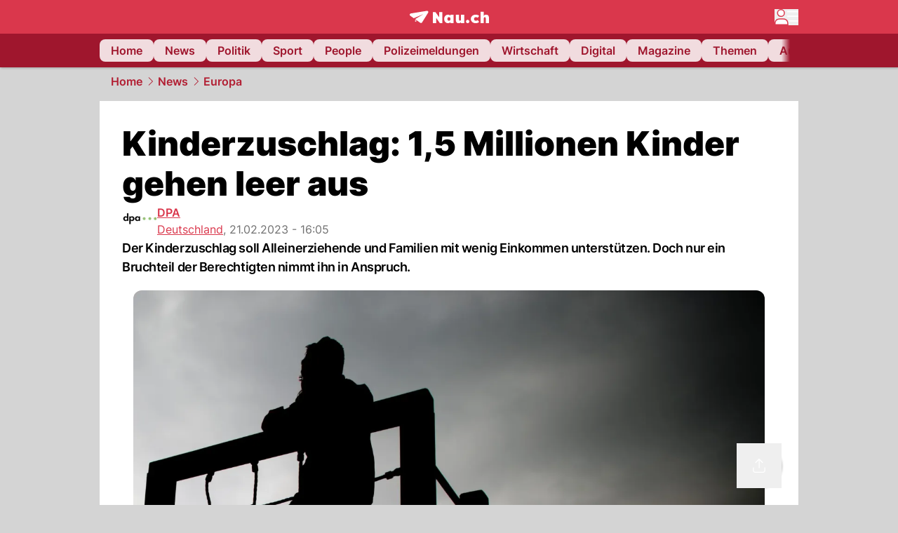

--- FILE ---
content_type: text/html; charset=utf-8
request_url: https://www.nau.ch/news/europa/kinderzuschlag-erreicht-nur-jedes-dritte-berechtigte-kind-66427711
body_size: 59047
content:
<!DOCTYPE html><html lang="de-CH" q:render="ssr" q:route="[...catchAll]" q:container="paused" q:version="1.18.0" q:base="/build/" q:locale="" q:manifest-hash="a8393f" q:instance="2rjygjmj5ry"><!--qv q:id=0 q:key=FXTb:zu_0--><!--qv q:id=1 q:key=T9fa:CQ_11--><!--qv q:s q:sref=1 q:key=--><head q:head><meta charset="utf-8" q:head><meta name="theme-color" content="var(--nau-theme-primary)" q:head><meta name="viewport" content="width=device-width, initial-scale=1.0, maximum-scale=1.0, user-scalable=no" q:head><link rel="preconnect" href="https://api.nau.ch" q:head><link rel="preconnect" href="https://c.nau.ch" q:head><link rel="preconnect" href="https://stats.g.doubleclick.net" q:head><link rel="preconnect" href="https://onesignal.com" q:head><link rel="preconnect" href="https://ping.chartbeat.net" q:head><link rel="preload" href="/fonts/inter-v13-latin-regular.woff2" as="font" type="font/woff2" crossOrigin="anonymous" q:head><link rel="preload" href="/fonts/inter-v13-latin-600.woff2" as="font" type="font/woff2" crossOrigin="anonymous" q:head><link rel="preload" href="/fonts/inter-v13-latin-900.woff2" as="font" type="font/woff2" crossOrigin="anonymous" q:head><!--qv q:id=2 q:key=vtfi:CQ_0--><!--qv q:key=Cf_5--><link key="ati57x57" rel="apple-touch-icon" sizes="57x57" href="/static/frontpage/apple-touch-icon-57x57.png?v=0.0.0" q:key="ati57x57" q:head><link key="ati60x60" rel="apple-touch-icon" sizes="60x60" href="/static/frontpage/apple-touch-icon-60x60.png?v=0.0.0" q:key="ati60x60" q:head><link key="ati72x72" rel="apple-touch-icon" sizes="72x72" href="/static/frontpage/apple-touch-icon-72x72.png?v=0.0.0" q:key="ati72x72" q:head><link key="ati76x76" rel="apple-touch-icon" sizes="76x76" href="/static/frontpage/apple-touch-icon-76x76.png?v=0.0.0" q:key="ati76x76" q:head><link key="ati114x114" rel="apple-touch-icon" sizes="114x114" href="/static/frontpage/apple-touch-icon-114x114.png?v=0.0.0" q:key="ati114x114" q:head><link key="ati120x120" rel="apple-touch-icon" sizes="120x120" href="/static/frontpage/apple-touch-icon-120x120.png?v=0.0.0" q:key="ati120x120" q:head><link key="ati144x144" rel="apple-touch-icon" sizes="144x144" href="/static/frontpage/apple-touch-icon-144x144.png?v=0.0.0" q:key="ati144x144" q:head><link key="ati152x152" rel="apple-touch-icon" sizes="152x152" href="/static/frontpage/apple-touch-icon-152x152.png?v=0.0.0" q:key="ati152x152" q:head><link key="ati180x180" rel="apple-touch-icon" sizes="180x180" href="/static/frontpage/apple-touch-icon-180x180.png?v=0.0.0" q:key="ati180x180" q:head><link key="icon36x36" rel="icon" type="image/png" sizes="36x36" href="/static/frontpage/android-chrome-36x36.png?v=0.0.0" q:key="icon36x36" q:head><link key="icon96x96" rel="icon" type="image/png" sizes="48x48" href="/static/frontpage/android-chrome-48x48.png?v=0.0.0" q:key="icon96x96" q:head><link key="icon57x57" rel="icon" type="image/png" sizes="96x96" href="/static/frontpage/favicon-96x96.png?v=0.0.0" q:key="icon57x57" q:head><link key="icon144x144" rel="icon" type="image/png" sizes="144x144" href="/static/frontpage/android-chrome-144x144.png?v=0.0.0" q:key="icon144x144" q:head><link key="icon192x192" rel="icon" type="image/png" sizes="192x192" href="/static/frontpage/android-chrome-192x192.png?v=0.0.0" q:key="icon192x192" q:head><link key="icon16x16" rel="icon" type="image/png" sizes="16x16" href="/static/frontpage/favicon-16x16.png?v=0.0.0" q:key="icon16x16" q:head><link key="icon32x32" rel="icon" type="image/png" sizes="32x32" href="/static/frontpage/favicon-32x32.png?v=0.0.0" q:key="icon32x32" q:head><link key="shortcuticon" rel="shortcut icon" type="image/x-icon" href="/static/frontpage/favicon.png?v=0.0.0" q:key="shortcuticon" q:head><link key="atsi320x460" rel="apple-touch-startup-image" type="image/x-icon" href="/static/frontpage/apple-touch-startup-image-320x460.png?v=0.0.0" media="(device-width: 320px) and (device-height: 480px) and (-webkit-device-pixel-ratio: 1)" q:key="atsi320x460" q:head><link key="atsi640x920" rel="apple-touch-startup-image" type="image/x-icon" href="/static/frontpage/apple-touch-startup-image-640x920.png?v=0.0.0" media="(device-width: 320px) and (device-height: 480px) and (-webkit-device-pixel-ratio: 2)" q:key="atsi640x920" q:head><link key="atsi640x1096" rel="apple-touch-startup-image" type="image/x-icon" href="/static/frontpage/apple-touch-startup-image-640x1096.png?v=0.0.0" media="(device-width: 320px) and (device-height: 568px) and (-webkit-device-pixel-ratio: 2)" q:key="atsi640x1096" q:head><link key="atsi748x1024" rel="apple-touch-startup-image" type="image/x-icon" href="/static/frontpage/apple-touch-startup-image-748x1024.png?v=0.0.0" media="(device-width: 768px) and (device-height: 1024px) and (-webkit-device-pixel-ratio: 1) and (orientation: landscape)" q:key="atsi748x1024" q:head><link key="atsi750x1024" rel="apple-touch-startup-image" type="image/x-icon" href="/static/frontpage/apple-touch-startup-image-750x1024.png?v=0.0.0" media="" q:key="atsi750x1024" q:head><link key="atsi750x1294" rel="apple-touch-startup-image" type="image/x-icon" href="/static/frontpage/apple-touch-startup-image-750x1294.png?v=0.0.0" media="(device-width: 375px) and (device-height: 667px) and (-webkit-device-pixel-ratio: 2)" q:key="atsi750x1294" q:head><link key="atsi768x1004" rel="apple-touch-startup-image" type="image/x-icon" href="/static/frontpage/apple-touch-startup-image-768x1004.png?v=0.0.0" media="(device-width: 768px) and (device-height: 1024px) and (-webkit-device-pixel-ratio: 1) and (orientation: portrait)" q:key="atsi768x1004" q:head><link key="atsi1182x2208" rel="apple-touch-startup-image" type="image/x-icon" href="/static/frontpage/apple-touch-startup-image-1182x2208.png?v=0.0.0" media="(device-width: 414px) and (device-height: 736px) and (-webkit-device-pixel-ratio: 3) and (orientation: landscape)" q:key="atsi1182x2208" q:head><link key="atsi1242x2148" rel="apple-touch-startup-image" type="image/x-icon" href="/static/frontpage/apple-touch-startup-image-1242x2148.png?v=0.0.0" media="(device-width: 414px) and (device-height: 736px) and (-webkit-device-pixel-ratio: 3) and (orientation: portrait)" q:key="atsi1242x2148" q:head><link key="atsi1496x2048" rel="apple-touch-startup-image" type="image/x-icon" href="/static/frontpage/apple-touch-startup-image-1496x2048.png?v=0.0.0" media="(device-width: 768px) and (device-height: 1024px) and (-webkit-device-pixel-ratio: 2) and (orientation: landscape)" q:key="atsi1496x2048" q:head><link key="atsi1536x2008" rel="apple-touch-startup-image" type="image/x-icon" href="/static/frontpage/apple-touch-startup-image-1536x2008.png?v=0.0.0" media="(device-width: 768px) and (device-height: 1024px) and (-webkit-device-pixel-ratio: 2) and (orientation: portrait)" q:key="atsi1536x2008" q:head><link key="manifest" rel="manifest" href="/static/frontpage/manifest.json?v=0.0.0" q:key="manifest" q:head><meta name="viewport" content="width=device-width, initial-scale=1.0" q:head><meta name="mobile-web-app-capable" content="yes" key="mobile-web-app-capable" q:key="mobile-web-app-capable" q:head><meta name="apple-mobile-web-app-capable" content="yes" key="apple-mobile-web-app-capable" q:key="apple-mobile-web-app-capable" q:head><meta name="msapplication-TileColor" content="#DA374C" key="msapplication-TileColor" q:key="msapplication-TileColor" q:head><meta name="theme-color" content="#DA374C" key="theme-color" q:key="theme-color" q:head><meta name="apple-mobile-web-app-status-bar-style" content="#DA374C" key="apple-mobile-web-app-status-bar-style" q:key="apple-mobile-web-app-status-bar-style" q:head><meta name="msapplication-config" content="/static/frontpage/browserconfig.xml?v=0.0.0" key="msapplication-config" q:key="msapplication-config" q:head><meta name="msapplication-TileImage" content="/static/frontpage/mstile-150x150.png?v=0.0.0" key="msapplication-TileImage" q:key="msapplication-TileImage" q:head><meta name="msapplication-square70x70logo" content="/static/frontpage/mstile-70x70.png?v=0.0.0" key="msapplication-square70x70logo" q:key="msapplication-square70x70logo" q:head><meta name="msapplication-square150x150logo" content="/static/frontpage/mstile-150x150.png?v=0.0.0" key="msapplication-square150x150logo" q:key="msapplication-square150x150logo" q:head><meta name="msapplication-wide310x150logo" content="/static/frontpage/mstile-310x150.png?v=0.0.0" key="msapplication-wide310x150logo" q:key="msapplication-wide310x150logo" q:head><meta name="msapplication-square310x310logo" content="/static/frontpage/mstile-310x310.png?v=0.0.0" key="msapplication-square310x310logo" q:key="msapplication-square310x310logo" q:head><script q:head>window._env={"PUBLIC_ACCENT_COLOR":"#B10049","PUBLIC_PRIMARY_HUE":"256.53","PUBLIC_MAINBG_COLOR":"#d4d4d4","PUBLIC_APP_VERSION":"mag-v9.48.1","PUBLIC_LOGIN_SCHEME":"nauch-app://","PUBLIC_PRIMARY_COLOR":"#DA374C","PUBLIC_LOGIN_AUTHORITY":"https://auth.nau.ch/realms/nau","PUBLIC_RELEVANT_YIELD_CONFIG_ID":"69660540371efa5de71165b3","PUBLIC_STATIC_DOMAIN":"https://www.nau.ch","PUBLIC_SPACING_VALUE":"16px","PUBLIC_SECONDARY_COLOR_STOP":"600","PUBLIC_ENABLE_USER_THEMES":"true","PUBLIC_LOGIN_CLIENT_ID":"frontpage","PUBLIC_APP_NAME":"Nau.ch","PUBLIC_SECONDARY_HUE":"206.64","PUBLIC_SECONDARY_COLOR":"#9f162d","PUBLIC_ORIGIN":"https://www.nau.ch","PUBLIC_PLAUSIBLE_SCRIPT":"https://t.nau.ch/js/script.js","PUBLIC_ICON_PATH":"/app/apps/icons","PUBLIC_QWIK_INSIGHTS_KEY":"7a050n3k6s","PUBLIC_APP":"frontpage","PUBLIC_TOPIC":"frontpage","PUBLIC_ROUNDED_CORNERS":"null","PUBLIC_USE_HTTP_CACHE":"true","PUBLIC_CARDBG_COLOR_DARK":"#1c2731","PUBLIC_BREADCRUMB_COLOR":"#B21F33","PUBLIC_APP_PATH":"/frontpage","PUBLIC_USE_HTTP_LOG":"null","PUBLIC_API_BASE_URL":"https://api.nau.ch","PUBLIC_PLAUSIBLE_DOMAIN":"nau.ch","PUBLIC_ROOT_URL":"https://www.nau.ch","PUBLIC_CHECK_VERSION_AFTER_MS":"60000","PUBLIC_CARDBG_COLOR":"#FFFFFF","PUBLIC_GTM_ID":"GTM-WBWRFX6P","PUBLIC_ONESIGNAL_APPID":"fab75e22-b5c5-4a61-a0c0-ee2779e16b8e","PUBLIC_ACCENT_COLOR_STOP":"600","PUBLIC_ONESIGNAL_SAFARI_WEB_ID":"web.onesignal.auto.40785b5b-169b-4884-a5e0-8aeabe17c634","PUBLIC_PRIMARY_COLOR_STOP":"500","PUBLIC_RELEVANT_YIELD_SCRIPT":"https://nau-cdn.relevant-digital.com/static/tags/69660537d20f6d4e111165b2.js","PUBLIC_MAINBG_COLOR_DARK":"#0d141c","PUBLIC_ACCENT_HUE":"123.01","PUBLIC_ICON_VERSION":"0.8.15","PUBLIC_ONESIGNAL_ENABLE_NOTIFY_BUTTON":"false","PUBLIC_ONESIGNAL_TIME_DELAY":"10"}</script><script src="https://t.nau.ch/js/script.js" data-domain="nau.ch" defer q:id="3" q:head></script><script q:id="4" q:head>window.OneSignalDeferred = window.OneSignalDeferred || [];</script><script src="/scripts/onesignal-init.js?mag-v9.48.1" defer on:load="q-CpAlwoWE.js#s_L4uxOH4VS6E" q:id="5" q:head></script><!--qv q:key=Cf_2--><title q:key="Cf_0" q:head>Kinderzuschlag: 1,5 Millionen Kinder gehen leer aus | Nau.ch</title><link rel="alternate" content="ch.nau.app" q:key="0" q:head><link rel="canonical" href="https://www.nau.ch/news/europa/kinderzuschlag-erreicht-nur-jedes-dritte-berechtigte-kind-66427711" q:key="1" q:head><link rel="preload" as="image" type="image/avif" fetchpriority="high" imagesrcset="https://c.nau.ch/i/gdDgP/340/der-kinderzuschlag-wurde-im-dezember-fur-knapp-800000-kinder-ausgezahlt-nach-schatzungen-sind-das-lediglich-rund-35-prozent-der-anspruchsberechtigten-kinder.avif 340w, https://c.nau.ch/i/gdDgP/680/der-kinderzuschlag-wurde-im-dezember-fur-knapp-800000-kinder-ausgezahlt-nach-schatzungen-sind-das-lediglich-rund-35-prozent-der-anspruchsberechtigten-kinder.avif 680w, https://c.nau.ch/i/gdDgP/900/der-kinderzuschlag-wurde-im-dezember-fur-knapp-800000-kinder-ausgezahlt-nach-schatzungen-sind-das-lediglich-rund-35-prozent-der-anspruchsberechtigten-kinder.avif 900w, https://c.nau.ch/i/gdDgP/1360/der-kinderzuschlag-wurde-im-dezember-fur-knapp-800000-kinder-ausgezahlt-nach-schatzungen-sind-das-lediglich-rund-35-prozent-der-anspruchsberechtigten-kinder.avif 1360w, https://c.nau.ch/i/gdDgP/1800/der-kinderzuschlag-wurde-im-dezember-fur-knapp-800000-kinder-ausgezahlt-nach-schatzungen-sind-das-lediglich-rund-35-prozent-der-anspruchsberechtigten-kinder.avif 1800w" href="https://c.nau.ch/i/gdDgP/900/der-kinderzuschlag-wurde-im-dezember-fur-knapp-800000-kinder-ausgezahlt-nach-schatzungen-sind-das-lediglich-rund-35-prozent-der-anspruchsberechtigten-kinder.avif" q:key="2" q:head><meta property="og:site_name" content="Nau" q:key="0" q:head><meta name="apple-itunes-app" content="app-id=1282998699" q:key="1" q:head><meta name="robots" content="max-image-preview:large" q:key="2" q:head><meta name="twitter:card" content="summary_large_image" q:key="3" q:head><meta name="twitter:site" content="@nau_live" q:key="4" q:head><meta name="twitter:creator" content="@nau_live" q:key="5" q:head><meta property="og:title" content="Kinderzuschlag: 1,5 Millionen Kinder gehen leer aus | Nau.ch" q:key="6" q:head><meta name="twitter:title" content="Kinderzuschlag: 1,5 Millionen Kinder gehen leer aus | Nau.ch" q:key="7" q:head><meta property="og:title" content="Kinderzuschlag: 1,5 Millionen Kinder gehen leer aus" q:key="8" q:head><meta property="og:description" content="Der Kinderzuschlag soll Alleinerziehende und Familien mit wenig Einkommen unterstützen. Doch nur ein Bruchteil der Berechtigten nimmt ihn in Anspruch." q:key="9" q:head><meta property="og:site_name" content="Nau" q:key="10" q:head><meta property="og:image" content="https://c.nau.ch/i/gdDgP/1360/680/der-kinderzuschlag-wurde-im-dezember-fur-knapp-800000-kinder-ausgezahlt-nach-schatzungen-sind-das-lediglich-rund-35-prozent-der-anspruchsberechtigten-kinder.jpg" q:key="11" q:head><meta property="og:image:width" content="1360" q:key="12" q:head><meta property="og:image:height" content="680" q:key="13" q:head><meta property="og:url" content="https://www.nau.ch/news/europa/kinderzuschlag-erreicht-nur-jedes-dritte-berechtigte-kind-66427711" q:key="14" q:head><meta property="og:type" content="article" q:key="15" q:head><meta property="article:published_time" content="2023-02-21T15:05:08+00:00" q:key="16" q:head><meta property="article:modified_time" content="2023-04-13T11:22:40+00:00" q:key="17" q:head><meta property="article:author" content="DPA" q:key="18" q:head><meta property="fb:app_id" content="1884799398427648" q:key="19" q:head><meta name="twitter:card" content="summary_large_image" q:key="20" q:head><meta name="twitter:site" content="@nau_live" q:key="21" q:head><meta name="twitter:creator" content="@nau_live" q:key="22" q:head><meta name="twitter:title" content="Kinderzuschlag: 1,5 Millionen Kinder gehen leer aus" q:key="23" q:head><meta name="twitter:description" content="Der Kinderzuschlag soll Alleinerziehende und Familien mit wenig Einkommen unterstützen. Doch nur ein Bruchteil der Berechtigten nimmt ihn in Anspruch." q:key="24" q:head><meta name="twitter:image" content="https://c.nau.ch/i/gdDgP/1360/680/der-kinderzuschlag-wurde-im-dezember-fur-knapp-800000-kinder-ausgezahlt-nach-schatzungen-sind-das-lediglich-rund-35-prozent-der-anspruchsberechtigten-kinder.jpg" q:key="25" q:head><meta name="description" content="Der Kinderzuschlag soll Alleinerziehende und Familien mit wenig Einkommen unterstützen. Doch nur ein Bruchteil der Berechtigten nimmt ihn in Anspruch." q:key="26" q:head><meta name="keywords" content="" q:key="27" q:head><meta name="news_keywords" content="" q:key="28" q:head><meta name="robots" content="max-image-preview:large" q:key="29" q:head><meta itemprop="datePublished" content="2023-02-21T15:05:08+00:00" q:key="30" q:head><meta name="date" content="2023-02-21T15:05:08+00:00" q:key="31" q:head><meta name="contentDate" content="20230221" q:key="32" q:head><meta itemprop="dateModified" content="2023-04-13T11:22:40+00:00" q:key="33" q:head><meta property="author" content="DPA" q:key="34" q:head><script type="application/ld+json" q:key="0" q:head>{"@context":"https://schema.org","@type":"Organization","name":"Nau.ch","logo":{"@type":"ImageObject","url":"https://www.nau.ch/amp/logo.png","width":350,"height":60},"url":"https://www.nau.ch/"}</script><script type="application/ld+json" q:key="1" q:head>{"@context":"http://schema.org","@type":"BreadcrumbList","itemListElement":[{"@type":"ListItem","position":1,"item":{"@id":"/","name":"Home"}},{"@type":"ListItem","position":2,"item":{"@id":"/news","name":"News"}},{"@type":"ListItem","position":3,"item":{"@id":"/news/europa","name":"Europa"}}]}</script><script type="application/ld+json" q:key="2" q:head>{"@context":"http://schema.org","@type":"NewsArticle","isAccessibleForFree":true,"mainEntityOfPage":{"@type":"WebPage","@id":"https://www.nau.ch"},"headline":"Kinderzuschlag: 1,5 Millionen Kinder gehen leer aus","image":{"@type":"ImageObject","url":"https://c.nau.ch/i/gdDgP/1360/der-kinderzuschlag-wurde-im-dezember-fur-knapp-800000-kinder-ausgezahlt-nach-schatzungen-sind-das-lediglich-rund-35-prozent-der-anspruchsberechtigten-kinder.jpg","width":1360,"height":680},"datePublished":"2023-02-21T15:05:08+00:00","dateModified":"2023-04-13T11:22:40+00:00","author":[[{"@type":"Person","name":"DPA","url":"https://www.nau.ch/profile/375"}]],"publisher":{"@context":"https://schema.org","@type":"Organization","name":"Nau.ch","logo":{"@type":"ImageObject","url":"https://www.nau.ch/amp/logo.png","width":350,"height":60},"url":"https://www.nau.ch/"},"description":"Der Kinderzuschlag soll Alleinerziehende und Familien mit wenig Einkommen unterstützen. Doch nur ein Bruchteil der Berechtigten nimmt ihn in Anspruch."}</script><!--/qv--><!--/qv--><!--/qv--><!--qv q:key=CQ_1--><script type="text/javascript" q:key="Eh_0" q:head> const staticPaths = ['/_sitemap', '/archiv/', '/profile/edit', '/profile/push', '/themen', '/.well-known', '/flash/']; const isStaticPath = (url) => staticPaths.some(path => url.startsWith(path));  const originalFetch = window.fetch;  window.fetch = (url, options = {}) => { if (url.toString().includes('/q-data.json') && !isStaticPath(url.toString())) { console.debug('Preventing q-data.json request for ' + url.toString());  return Promise.resolve( new Response( JSON.stringify({ _entry: '4', _objs: [ {}, '\u0001', 200, url.toString().replace('q-data.json', ''), { loaders: '0', action: '1', status: '2', href: '3', redirect: '1', isRewrite: '1', }, ], }), { headers: { 'Content-Type': 'application/json' } }, ), ); }  return originalFetch(url, options); }; </script><!--/qv--><script q:head>if (localStorage.theme === 'dark'||(!('theme' in localStorage) && window.matchMedia('(prefers-color-scheme: dark)').matches && localStorage['nau-logged-in'] === 'true')) document.documentElement.classList.add('dark'); </script><script q:head>window.globTarget = {
                            targeting: 'sys_firstimp',
                            dark: document.documentElement.classList.contains('dark') ? 'true' : 'false',
                            app_platform: /NauWebView/i.test(navigator.userAgent) ? 'app': 'pwa'
                        }
                    </script><script q:head>
                    window.googlefc = window.googlefc || {};
                    window.googlefc.ccpa = window.googlefc.ccpa || {};
                    window.googlefc.callbackQueue = window.googlefc.callbackQueue || [];

                    let lsName = 'nau:consent'

                    window.getCookie = (cName) => {
                        const name = cName + '=';
                        const cDecoded = decodeURIComponent(document.cookie);
                        const cArr = cDecoded.split('; ');
                        let res;
                        cArr.forEach(val => {
                            if (val.indexOf(name) === 0) res = val.substring(name.length);
                        });
                        return res;
                    };

                    window.storeCookie = (name, content, domain, path) => {
                        const c = { n: name, c: content, d: domain, p: path };
                        window.setTimeout(() => {
                            window.localStorage.setItem(lsName, JSON.stringify(c))
                        });
                        return c;
                    };

                    window.updateConsent = (n, c, h, p) => {
                        window.setTimeout(() => {
                            const d = new Date();
                            d.setMonth(d.getMonth() + 1);
                            document.cookie = n+'='+c+';domain='+h+';path='+p+';expires='+d.toUTCString();
                        });
                    };

                    const handleIOSConsent = () => {
                        const n = 'FCCDCF';
                        const fccdcf = window.getCookie(n);
                        if (fccdcf === undefined) {
                            const stored = window.localStorage.getItem(lsName);
                            if (stored !== null) {
                                const restored = JSON.parse(stored);

                                window.updateConsent(restored.n, restored.c, restored.d, restored.p);
                            } else {
                                googlefc.callbackQueue.push({
                                    'CONSENT_DATA_READY':
                                    () => {
                                        const c = window.getCookie(n);
                                        const u = new URL(window.location.href);
                                        const stored = window.storeCookie("FCCDCF", c, u.host.substring(u.host.indexOf('.')), '/')
                                        window.updateConsent(stored.n, stored.c, stored.d, stored.p);
                                    }
                                });
                            }
                        } else {
                            const stored = window.localStorage.getItem(lsName);
                            if (stored !== null) {
                                const restored = JSON.parse(stored);

                                window.updateConsent(restored.n, restored.c, restored.d, restored.p);
                            } else {
                                const u = new URL(window.location.href);
                                window.storeCookie(n, fccdcf, u.host.substring(u.host.indexOf('.')), '/')
                            }
                        }
                    }

                    const isWebkit = "GestureEvent" in window
                    const ios18 = /iOS|iPhone|iPad|iPod/i.test(navigator.userAgent) && window.CSS && CSS.supports("content-visibility", "visible");
                    const safariVersion = !/Version\/[A-Za-z0-9\.]+/gm.test(navigator.userAgent) ? -1 : parseInt(navigator.userAgent.match(/Version\/[A-Za-z0-9\.]+/gm)[0].split('/')[1])

                    if (isWebkit && (ios18 || safariVersion >= 11 || window.globTarget.app_platform === 'app')) {
                        handleIOSConsent();
                    }

                    googlefc.callbackQueue.push({
                        'CONSENT_DATA_READY':
                        () => {
                            setTimeout(() => {
                                window.inappwebview('handleTrackingConsent', window.googlefc.getAllowAdsStatus());
                            });
                        }
                    });
                </script><script q:head>window.inappwebview = (name, ...args) => {
                        if (window.zikzak_inappwebview !== undefined) {
                            return window.zikzak_inappwebview.callHandler(name, ...args);
                        } else if (window.flutter_inappwebview !== undefined) {
                            return window.flutter_inappwebview.callHandler(name, ...args);
                        }
                    }</script><script q:key="CQ_3" q:head>
                        const THEMES = [
                            ['#C2FFF9', '#85FFF3', '#4DFFED', '#0FFFE7', '#00D1BC', '#009688', '#007065', '#004D45', '#002420'],
                            ['#CBDEFB', '#97BDF7', '#639DF2', '#2F7CEE', '#115FD4', '#0D47A1', '#0A377B', '#062450', '#03132A'],
                            ['#DCE0E5', '#B9C1CB', '#98A4B3', '#758599', '#596778', '#3F4955', '#303740', '#21262C', '#0F1215'],
                        ];

                        const SECONDARY = ['#007d72', '#0A3A85', '#333b45'];

                        window.applyTheme = function (selectedThemeId) {
                            if (selectedThemeId === null || selectedThemeId === undefined) return;

                            let style = document.getElementById('nau-theme');

                            if (selectedThemeId === 0) {
                                if (style !== null) style.remove();
                                window.inappwebview('setPrimaryColor', null);
                                return;
                            }

                            if (!style) {
                                style = document.createElement('style');
                                style.id = 'nau-theme';
                                document.getElementsByTagName('head')[0].appendChild(style);
                            }

                            style.innerHTML = `:root {
                                --external-theme-secondary: ${SECONDARY[selectedThemeId - 1]};
                                --external-theme-primary: ${THEMES[selectedThemeId - 1][5]};
                                ${THEMES[selectedThemeId - 1]?.map((val, index) => { return `--external-theme-primary-${(index + 1) * 100}: ${val};
`; }).join('')}
                                --breadcrumb-theme-color: ${THEMES[selectedThemeId - 1][5]};
                                }`;

                            window.inappwebview('setPrimaryColor', THEMES[selectedThemeId - 1][5]);
                        };

                        (() => {
                            const lsThemeSetting = window.localStorage.getItem('nau-accent-preference');
                            if (!lsThemeSetting) return;
                            const parsedTheme = parseFloat(lsThemeSetting);
                            if ([1, 2, 3].indexOf(parsedTheme) > -1) {
                                applyTheme(parsedTheme);
                            } else {
                                applyTheme(0);
                            }
                        })();
                    </script><!--qv q:key=DP_0--><style q:head>:root {
                --external-theme-cardbg: #FFFFFF; 
                --external-theme-cardbg-dark: #1c2731; 
                --external-theme-mainbg: #d4d4d4; 
                --external-theme-mainbg-dark: #0d141c; 
                --external-spacing: 16px; 
                --breadcrumb-color: #B21F33
            }</style><style q:key="0" q:head>:root {
            --external-theme-primary: #DA374C;
            --external-theme-secondary: #9f162d;
            --external-theme-accent: #B10049;

             --external-theme-primary-100: #FBE9EC;
--external-theme-primary-200: #F8D8DC;
--external-theme-primary-300: #F0ADB6;
--external-theme-primary-400: #E98694;
--external-theme-primary-500: #E26071;
--external-theme-primary-600: #DA374C;
--external-theme-primary-700: #AC2033;
--external-theme-primary-800: #741522;
--external-theme-primary-900: #380A10;
--external-theme-primary-undefined: #000000;
--external-theme-primary-undefined: #000000;


            --external-theme-secondary-100: #FCE9EC;
--external-theme-secondary-200: #F8CED5;
--external-theme-secondary-300: #F2A1AE;
--external-theme-secondary-400: #EB7084;
--external-theme-secondary-500: #E43E5A;
--external-theme-secondary-600: #CE1D3A;
--external-theme-secondary-700: #9F162D;
--external-theme-secondary-800: #6C0F1E;
--external-theme-secondary-900: #36070F;
--external-theme-secondary-undefined: #000000;
--external-theme-secondary-undefined: #000000;


            --external-theme-accent-100: #FFE5F0;
--external-theme-accent-200: #FFC7DE;
--external-theme-accent-300: #FF8FBE;
--external-theme-accent-400: #FF579D;
--external-theme-accent-500: #FF1F7C;
--external-theme-accent-600: #EB0062;
--external-theme-accent-700: #B10049;
--external-theme-accent-800: #750031;
--external-theme-accent-900: #3D001A;
--external-theme-accent-undefined: #000000;
--external-theme-accent-undefined: #000000;

        }</style><!--/qv--><!--qv q:id=6 q:key=eEt2:CQ_5--><!--qv q:key=19_0--><link rel="preconnect" href="https://securepubads.g.doubleclick.net" q:head><link rel="preconnect" href="https://pagead2.googlesyndication.com" q:head><link rel="preconnect" href="https://www.googletagservices.com" q:head><script q:head>
                    window.googletag = window.googletag || {};
                    window.googletag.cmd = window.googletag.cmd || [];
                    window.adSlots = window.adSlots || new Map();
                    window.googletag.cmd.push(function() {
                        googletag.pubads().enableSingleRequest();
                        googletag.pubads().disableInitialLoad();
                        googletag.enableServices();
                    });
                </script><script async src="https://securepubads.g.doubleclick.net/tag/js/gpt.js" q:head></script><!--/qv--><!--/qv--><!--qv q:id=7 q:key=VgKx:CQ_6--><!--qv q:key=Vz_0--><script src="https://nau-cdn.relevant-digital.com/static/tags/69660537d20f6d4e111165b2.js" async on-document:qinit="q-QiukMTMx.js#_hW[0]" q:id="8" q:head></script><script q:head>window.relevantDigital = window.relevantDigital || {};
                window.relevantDigital.cmd = window.relevantDigital.cmd || [];</script><!--/qv--><!--/qv--><link rel="modulepreload" href="/build/q-naDMFAHy.js"><script type="module" async="true" src="/build/q-naDMFAHy.js"></script><link rel="stylesheet" href="/assets/Cgq7zqql-style.css"><link rel="modulepreload" href="/build/q-CmfOTBhc.js" crossorigin="anonymous"><link rel="preload" href="/assets/BlbXDW2n-bundle-graph.json" as="fetch" crossorigin="anonymous"><script type="module" async="true">let b=fetch("/assets/BlbXDW2n-bundle-graph.json");import("/build/q-CmfOTBhc.js").then(({l})=>l("/build/",b));</script><link rel="modulepreload" href="/build/q-DcUwomSw.js"><style q:style="4a8vjr-0" hidden>:root{view-transition-name:none}</style></head><body><noscript q:key="CQ_7"><iframe src="https://www.googletagmanager.com/ns.html?id=GTM-WBWRFX6P" height="0" width="0" style="display:none;visibility:hidden"></iframe></noscript><!--qv q:id=9 q:key=0j2k:CQ_8--><!--qv q:key=Z0_2--><!--qv q:id=a q:key=tTip:Z0_0--><!--qv q:key=0Z_24--><!--qv q:key=0Z_1--><div class="z-1000 h-1 bg-gray-300 fixed top-0 left-0 w-full ease-in-out transition-opacity duration-200 opacity-0" on:qvisible="q-EbbuY-PA.js#_hW[0]
q-C6N9wqk_.js#_hW[1]
q-CrEaIFqY.js#_hW[2]
q-CrEaIFqY.js#_hW[3]
q-CpAlwoWE.js#_hW[4]
q-BYtJVwjP.js#_hW[5]
q-CpAlwoWE.js#_hW[6]
q-CpAlwoWE.js#_hW[7]
q-CpAlwoWE.js#_hW[8]
q-xB584IU7.js#_hW[9]
q-CDXFRGeA.js#_hW[10]" on-document:click="q-CpAlwoWE.js#s_WEHCTYiUM40[11]" on-document:qidle="q-CpAlwoWE.js#_hW[12]" on-document:keydown="q-C516MELY.js#s_t7KF1eMKXKk[11]" q:key="m3_0" q:id="b"><div id="loading-indicator" class="h-full bg-blue-500 transition-[width] duration-[1s] w-0"></div></div><!--/qv--><!--qv q:id=c q:key=0ZzY:0Z_23--><div style="transform:unset;padding-bottom:unset" class="pb-bottomNavbarHeightMobile tablet:pb-0 transition-transform duration-0 relative" on:qvisible="q-CpAlwoWE.js#_hW[0]" on-window:resize="q-CpAlwoWE.js#s_QaOpeZVUrjA" q:key="Af_6" q:id="d"><!--qv q:s q:sref=c q:key=background-link--><!--/qv--><!--qv q:s q:sref=c q:key=bg-img--><!--/qv--><!--qv q:s q:sref=c q:key=header--><header q:slot="header" id="header" class="col-span-full sticky top-0 z-90 nau-box-shadow"><!--qv q:id=31 q:key=vlSo:0Z_5--><!--qv q:key=Xd_7--><!--qv q:id=32 q:key=Ajoi:Xd_5--><div class="grid grid-cols-noHpAd hpAdRightMinScreenWidth:grid-cols-hpAdRight hpAdLeftMinScreenWidth:grid-cols-hpAdLeft bg-primary dark:bg-primary" q:key="Af_10" q:id="33"><aside class="pr-halfpageAdPadding flex-col col-start-2 hidden hpAdLeftMinScreenWidth:flex"><!--qv q:s q:sref=32 q:key=left--><span q:slot="left" on-document:qinit="q-CpAlwoWE.js#_hW[0]" q:id="34"></span><!--/qv--></aside><section class="col-start-3" q:id="35"><!--qv q:s q:sref=32 q:key=--><!--qv q:id=36 q:key=zbXE:Xd_4--><div id="navbar" class="flex justify-center text-white tablet:pt-0" on:qvisible="q-CpAlwoWE.js#_hW[0]" q:key="VJ_6" q:id="37"><div class="w-full max-w-screen-content h-12 flex items-center relative justify-center" q:id="38"><!--qv q:id=39 q:key=XsOY:VJ_4--><a aria-label="Zur Startseite von frontpage.nau.ch" href="/" preventdefault:click class="cursor-pointer cursor-pointer" on:click="q-CpAlwoWE.js#s_14NNkDGP5AU[0 1 2 3]" q:key="nR_3" q:id="3a"><!--t=3b--><!----><!--qv q:s q:sref=39 q:key=--><!--qv q:id=f7 q:key=Gvzs:VJ_2--><span class="[&amp;&gt;svg]:w-full [&amp;&gt;svg]:max-h-[40px]" q:key="dynamic" q:id="f8"><svg xmlns="http://www.w3.org/2000/svg" width="113" height="19" viewBox="0 0 113 18" role="img" aria-hidden="true" focusable="false">
    <path
        fill="#fff"
        d="M24.8 0h-.5c-.2 0-22 3.6-22.8 3.7S0 4.6 0 5.5c0 .5.2 1 .6 1.3l5.2 3.7 13.7-5.9-11.8 7.2 7.5 5.3c.3.2.6.2.9.2.6 0 1.2-.3 1.5-.8l8.6-13.8c.2-.3.3-.6.3-1 0-.9-.8-1.7-1.7-1.7zM7.7 15.6l2.2-1.1-2.2-1.6zM41.9 9l-5.2-7.3H33v15.7h4.7V9.9l5.2 7.5h3.7V1.7h-4.7zM58 7.1c-.6-1.1-1.8-1.7-3.4-1.7-3.1 0-5.5 2.6-5.5 6.1 0 3.6 2.4 6.1 5.5 6.1 1.5 0 2.7-.6 3.4-1.7v1.5h4.6V5.6H58v1.5zm-2.1 7c-1.3 0-2.2-1.1-2.2-2.6s.8-2.6 2.2-2.6 2.2 1.1 2.2 2.6-.8 2.6-2.2 2.6zM73.1 12c0 .9-.2 2-1.4 2s-1.4-1.1-1.4-2V5.6h-4.6v6.9c0 1.9.4 5.1 4.1 5.1 1.6 0 2.6-.6 3.3-1.7v1.5h4.6V5.6h-4.6V12zm21.2-3.1c.6 0 1.5.2 2.5 1L99 7.2c-1.3-1.3-3.2-1.8-5-1.8-4 0-6.9 2.7-6.9 6.1 0 3.4 2.9 6.1 6.9 6.1 1.7 0 3.7-.6 5-1.8l-2.2-2.7c-.9.8-1.9 1-2.5 1-1.5 0-2.6-1.1-2.6-2.6s1-2.6 2.6-2.6zm14.6-3.5c-1.6 0-2.6.6-3.3 1.7V1.2H101v16.2h4.6V11c0-.9.2-2 1.4-2s1.4 1.1 1.4 2v6.4h4.6v-6.9c0-1.9-.4-5.1-4.1-5.1zm-24.6 8.1c-.2-.2-.5-.4-.8-.5-.3-.1-.6-.2-.9-.2-.3 0-.6.1-.9.2-.3.1-.6.3-.8.5-.2.2-.4.5-.5.8-.1.3-.2.6-.2.9 0 .3.1.6.2.9.1.3.3.6.5.8.2.2.5.4.8.5.3.1.6.2.9.2.3 0 .6-.1.9-.2.3-.1.6-.3.8-.5.2-.2.4-.5.5-.8.1-.3.2-.6.2-.9 0-.3-.1-.6-.2-.9-.1-.4-.3-.6-.5-.8z"
    />
</svg>
</span><!--/qv--><span class="sr-only"><!--t=3c-->frontpage.<!---->NAU.ch</span><!--/qv--></a><!--/qv--><!--qv q:s q:sref=36 q:key=nau-navbar-menu--><div q:slot="nau-navbar-menu" class="flex items-center gap-3 absolute right-0 invisible tablet:visible"><button type="button" title="Menü anzeigen" aria-label="Menü anzeigen" aria-haspopup="true" aria-controls="menu-modal" aria-expanded="false" id="menu-button" on:click="q-Cn-xZTAd.js#s_0QdArnVLnts[0]" q:id="3d"><svg xmlns="http://www.w3.org/2000/svg" width="34" height="23" fill="none" aria-hidden="true" viewBox="0 0 34 23" q:key="Xd_3"><path fill="#fff" stroke="var(--nau-theme-primary)" stroke-width="1.5" d="M14.08 5.577c0 2.658-2.18 4.827-4.89 4.827S4.3 8.234 4.3 5.577 6.48.75 9.19.75c2.71 0 4.89 2.169 4.89 4.827Zm-1.777 8.442c3.214 0 5.836 2.068 6.478 4.74v.002c.002.008.011.064.023.195.011.128.022.294.033.488.02.387.039.87.053 1.359.016.519.027 1.038.034 1.447H.76c.007-.409.018-.928.034-1.447.014-.489.032-.972.054-1.36q.015-.293.033-.487c.011-.13.02-.187.022-.195v-.001c.642-2.673 3.264-4.74 6.479-4.74z"/><path fill="#fff" fill-rule="evenodd" d="M34 3.568a.863.863 0 0 1-.863.863h-14.38a.862.862 0 1 1 0-1.725h14.38c.477 0 .863.386.863.862M34 10.202a.863.863 0 0 1-.863.863h-14.38a.862.862 0 1 1 0-1.725h14.38c.477 0 .863.386.863.862M34 16.837a.863.863 0 0 1-.862.862H21.442a.863.863 0 0 1 0-1.725h11.696c.476 0 .862.386.862.863" clip-rule="evenodd"/></svg></button></div><!--/qv--></div></div><!--/qv--><!--/qv--></section><aside class="pl-halfpageAdPadding col-start-4 hidden hpAdRightMinScreenWidth:flex flex-col"><!--qv q:s q:sref=32 q:key=right--><span q:slot="right"></span><!--/qv--></aside></div><!--/qv--><!--qv q:id=3e q:key=Ajoi:Xd_6--><div class="grid grid-cols-noHpAd hpAdRightMinScreenWidth:grid-cols-hpAdRight hpAdLeftMinScreenWidth:grid-cols-hpAdLeft bg-secondary hidden tablet:grid" q:key="Af_10" q:id="3f"><aside class="pr-halfpageAdPadding flex-col col-start-2 hidden hpAdLeftMinScreenWidth:flex"><!--qv q:s q:sref=3e q:key=left--><span q:slot="left"></span><!--/qv--></aside><section class="col-start-3" q:id="3g"><!--qv q:s q:sref=3e q:key=--><nav class="px-3 desktop:px-0 py-2"><!--qv q:id=3h q:key=f0Xx:https://www.nau.ch/news/europa/kinderzuschlag-erreicht-nur-jedes-dritte-berechtigte-kind-66427711--><div class="button-list w-full flex items-center justify-start max-w-full" on-window:resize="q-CpAlwoWE.js#s_xV7hbwuhigc[0 1]" on-document:qinit="q-CpAlwoWE.js#_hW[2]" q:key="oR_2" q:id="3i"><div class="shrink-1 w-full relative overflow-shadow -mx-3"><div data-scroller class="w-auto flex flex-row items-center gap-2 overflow-x-auto scrollbar-hidden px-3"><!--qv q:id=3j q:key=jera:0--><!--qv q:id=3k q:key=XsOY:RG_12--><a data-id="0" href="/" preventdefault:click title="Home" referrerPolicy="" rel="" class="flex items-center leading-none relative rounded-lg  justify-center text-secondary bg-white/85 dark:bg-neutral-800 dark:text-white dark:hover:bg-neutral-700 hover:bg-primary-100 font-semibold text-sm px-4 py-2 no-underline focus-underline cursor-pointer" on:click="q-CpAlwoWE.js#s_14NNkDGP5AU[0 1 2 3]" q:key="nR_3" q:id="3l"><!--t=3m--><!----><!--qv q:s q:sref=3k q:key=--><span class="inline-flex gap-2 items-center flex-nowrap whitespace-nowrap" q:id="3n"><span q:key="RG_8"><!--t=3o-->Home<!----></span><!--qv q:key=RG_10--><!--/qv--></span><!--/qv--></a><!--/qv--><!--/qv--><!--qv q:id=3p q:key=jera:1--><!--qv q:id=3q q:key=XsOY:RG_12--><a data-id="1" href="/news" preventdefault:click title="News" referrerPolicy="" rel="" class="flex items-center leading-none relative rounded-lg  justify-center text-secondary bg-white/85 dark:bg-neutral-800 dark:text-white dark:hover:bg-neutral-700 hover:bg-primary-100 font-semibold text-sm px-4 py-2 no-underline focus-underline cursor-pointer" on:click="q-CpAlwoWE.js#s_14NNkDGP5AU[0 1 2 3]" q:key="nR_3" q:id="3r"><!--t=3s--><!----><!--qv q:s q:sref=3q q:key=--><span class="inline-flex gap-2 items-center flex-nowrap whitespace-nowrap" q:id="3t"><span q:key="RG_8"><!--t=3u-->News<!----></span><!--qv q:key=RG_10--><!--/qv--></span><!--/qv--></a><!--/qv--><!--/qv--><!--qv q:id=3v q:key=jera:2--><!--qv q:id=3w q:key=XsOY:RG_12--><a data-id="2" href="/politik" preventdefault:click title="Politik" referrerPolicy="" rel="" class="flex items-center leading-none relative rounded-lg  justify-center text-secondary bg-white/85 dark:bg-neutral-800 dark:text-white dark:hover:bg-neutral-700 hover:bg-primary-100 font-semibold text-sm px-4 py-2 no-underline focus-underline cursor-pointer" on:click="q-CpAlwoWE.js#s_14NNkDGP5AU[0 1 2 3]" q:key="nR_3" q:id="3x"><!--t=3y--><!----><!--qv q:s q:sref=3w q:key=--><span class="inline-flex gap-2 items-center flex-nowrap whitespace-nowrap" q:id="3z"><span q:key="RG_8"><!--t=40-->Politik<!----></span><!--qv q:key=RG_10--><!--/qv--></span><!--/qv--></a><!--/qv--><!--/qv--><!--qv q:id=41 q:key=jera:3--><!--qv q:id=42 q:key=XsOY:RG_12--><a data-id="3" href="/sport" preventdefault:click title="Sport" referrerPolicy="" rel="" class="flex items-center leading-none relative rounded-lg  justify-center text-secondary bg-white/85 dark:bg-neutral-800 dark:text-white dark:hover:bg-neutral-700 hover:bg-primary-100 font-semibold text-sm px-4 py-2 no-underline focus-underline cursor-pointer" on:click="q-CpAlwoWE.js#s_14NNkDGP5AU[0 1 2 3]" q:key="nR_3" q:id="43"><!--t=44--><!----><!--qv q:s q:sref=42 q:key=--><span class="inline-flex gap-2 items-center flex-nowrap whitespace-nowrap" q:id="45"><span q:key="RG_8"><!--t=46-->Sport<!----></span><!--qv q:key=RG_10--><!--/qv--></span><!--/qv--></a><!--/qv--><!--/qv--><!--qv q:id=47 q:key=jera:4--><!--qv q:id=48 q:key=XsOY:RG_12--><a data-id="4" href="/people" preventdefault:click title="People" referrerPolicy="" rel="" class="flex items-center leading-none relative rounded-lg  justify-center text-secondary bg-white/85 dark:bg-neutral-800 dark:text-white dark:hover:bg-neutral-700 hover:bg-primary-100 font-semibold text-sm px-4 py-2 no-underline focus-underline cursor-pointer" on:click="q-CpAlwoWE.js#s_14NNkDGP5AU[0 1 2 3]" q:key="nR_3" q:id="49"><!--t=4a--><!----><!--qv q:s q:sref=48 q:key=--><span class="inline-flex gap-2 items-center flex-nowrap whitespace-nowrap" q:id="4b"><span q:key="RG_8"><!--t=4c-->People<!----></span><!--qv q:key=RG_10--><!--/qv--></span><!--/qv--></a><!--/qv--><!--/qv--><!--qv q:id=4d q:key=jera:5--><!--qv q:id=4e q:key=XsOY:RG_12--><a data-id="5" href="/news/polizeimeldungen" preventdefault:click title="Polizeimeldungen" referrerPolicy="" rel="" class="flex items-center leading-none relative rounded-lg  justify-center text-secondary bg-white/85 dark:bg-neutral-800 dark:text-white dark:hover:bg-neutral-700 hover:bg-primary-100 font-semibold text-sm px-4 py-2 no-underline focus-underline cursor-pointer" on:click="q-CpAlwoWE.js#s_14NNkDGP5AU[0 1 2 3]" q:key="nR_3" q:id="4f"><!--t=4g--><!----><!--qv q:s q:sref=4e q:key=--><span class="inline-flex gap-2 items-center flex-nowrap whitespace-nowrap" q:id="4h"><span q:key="RG_8"><!--t=4i-->Polizeimeldungen<!----></span><!--qv q:key=RG_10--><!--/qv--></span><!--/qv--></a><!--/qv--><!--/qv--><!--qv q:id=4j q:key=jera:6--><!--qv q:id=4k q:key=XsOY:RG_12--><a data-id="6" href="/news/wirtschaft" preventdefault:click title="Wirtschaft" referrerPolicy="" rel="" class="flex items-center leading-none relative rounded-lg  justify-center text-secondary bg-white/85 dark:bg-neutral-800 dark:text-white dark:hover:bg-neutral-700 hover:bg-primary-100 font-semibold text-sm px-4 py-2 no-underline focus-underline cursor-pointer" on:click="q-CpAlwoWE.js#s_14NNkDGP5AU[0 1 2 3]" q:key="nR_3" q:id="4l"><!--t=4m--><!----><!--qv q:s q:sref=4k q:key=--><span class="inline-flex gap-2 items-center flex-nowrap whitespace-nowrap" q:id="4n"><span q:key="RG_8"><!--t=4o-->Wirtschaft<!----></span><!--qv q:key=RG_10--><!--/qv--></span><!--/qv--></a><!--/qv--><!--/qv--><!--qv q:id=4p q:key=jera:7--><!--qv q:id=4q q:key=XsOY:RG_12--><a data-id="7" href="/news/digital" preventdefault:click title="Digital" referrerPolicy="" rel="" class="flex items-center leading-none relative rounded-lg  justify-center text-secondary bg-white/85 dark:bg-neutral-800 dark:text-white dark:hover:bg-neutral-700 hover:bg-primary-100 font-semibold text-sm px-4 py-2 no-underline focus-underline cursor-pointer" on:click="q-CpAlwoWE.js#s_14NNkDGP5AU[0 1 2 3]" q:key="nR_3" q:id="4r"><!--t=4s--><!----><!--qv q:s q:sref=4q q:key=--><span class="inline-flex gap-2 items-center flex-nowrap whitespace-nowrap" q:id="4t"><span q:key="RG_8"><!--t=4u-->Digital<!----></span><!--qv q:key=RG_10--><!--/qv--></span><!--/qv--></a><!--/qv--><!--/qv--><!--qv q:id=4v q:key=jera:8--><!--qv q:id=4w q:key=XsOY:RG_12--><a data-id="8" href="/magazine" preventdefault:click title="Magazine" referrerPolicy="" rel="" class="flex items-center leading-none relative rounded-lg  justify-center text-secondary bg-white/85 dark:bg-neutral-800 dark:text-white dark:hover:bg-neutral-700 hover:bg-primary-100 font-semibold text-sm px-4 py-2 no-underline focus-underline cursor-pointer" on:click="q-CpAlwoWE.js#s_14NNkDGP5AU[0 1 2 3]" q:key="nR_3" q:id="4x"><!--t=4y--><!----><!--qv q:s q:sref=4w q:key=--><span class="inline-flex gap-2 items-center flex-nowrap whitespace-nowrap" q:id="4z"><span q:key="RG_8"><!--t=50-->Magazine<!----></span><!--qv q:key=RG_10--><!--/qv--></span><!--/qv--></a><!--/qv--><!--/qv--><!--qv q:id=51 q:key=jera:9--><!--qv q:id=52 q:key=XsOY:RG_12--><a data-id="9" href="/themen" preventdefault:click title="Themen" referrerPolicy="" rel="" class="flex items-center leading-none relative rounded-lg  justify-center text-secondary bg-white/85 dark:bg-neutral-800 dark:text-white dark:hover:bg-neutral-700 hover:bg-primary-100 font-semibold text-sm px-4 py-2 no-underline focus-underline cursor-pointer" on:click="q-CpAlwoWE.js#s_14NNkDGP5AU[0 1 2 3]" q:key="nR_3" q:id="53"><!--t=54--><!----><!--qv q:s q:sref=52 q:key=--><span class="inline-flex gap-2 items-center flex-nowrap whitespace-nowrap" q:id="55"><span q:key="RG_8"><!--t=56-->Themen<!----></span><!--qv q:key=RG_10--><!--/qv--></span><!--/qv--></a><!--/qv--><!--/qv--><!--qv q:id=57 q:key=jera:10--><!--qv q:id=58 q:key=XsOY:RG_12--><a data-id="10" href="/lifestyle/auto" preventdefault:click title="Auto" referrerPolicy="" rel="" class="flex items-center leading-none relative rounded-lg  justify-center text-secondary bg-white/85 dark:bg-neutral-800 dark:text-white dark:hover:bg-neutral-700 hover:bg-primary-100 font-semibold text-sm px-4 py-2 no-underline focus-underline cursor-pointer" on:click="q-CpAlwoWE.js#s_14NNkDGP5AU[0 1 2 3]" q:key="nR_3" q:id="59"><!--t=5a--><!----><!--qv q:s q:sref=58 q:key=--><span class="inline-flex gap-2 items-center flex-nowrap whitespace-nowrap" q:id="5b"><span q:key="RG_8"><!--t=5c-->Auto<!----></span><!--qv q:key=RG_10--><!--/qv--></span><!--/qv--></a><!--/qv--><!--/qv--><!--qv q:id=5d q:key=jera:11--><!--qv q:id=5e q:key=XsOY:RG_12--><a data-id="11" href="/sport/matchcenter" preventdefault:click title="Matchcenter" referrerPolicy="" rel="" class="flex items-center leading-none relative rounded-lg  justify-center text-secondary bg-white/85 dark:bg-neutral-800 dark:text-white dark:hover:bg-neutral-700 hover:bg-primary-100 font-semibold text-sm px-4 py-2 no-underline focus-underline cursor-pointer" on:click="q-CpAlwoWE.js#s_14NNkDGP5AU[0 1 2 3]" q:key="nR_3" q:id="5f"><!--t=5g--><!----><!--qv q:s q:sref=5e q:key=--><span class="inline-flex gap-2 items-center flex-nowrap whitespace-nowrap" q:id="5h"><span q:key="RG_8"><!--t=5i-->Matchcenter<!----></span><!--qv q:key=RG_10--><!--/qv--></span><!--/qv--></a><!--/qv--><!--/qv--><!--qv q:id=5j q:key=jera:12--><!--qv q:id=5k q:key=XsOY:RG_12--><a data-id="12" href="/news/videos" preventdefault:click title="Videos" referrerPolicy="" rel="" class="flex items-center leading-none relative rounded-lg  justify-center text-secondary bg-white/85 dark:bg-neutral-800 dark:text-white dark:hover:bg-neutral-700 hover:bg-primary-100 font-semibold text-sm px-4 py-2 no-underline focus-underline cursor-pointer" on:click="q-CpAlwoWE.js#s_14NNkDGP5AU[0 1 2 3]" q:key="nR_3" q:id="5l"><!--t=5m--><!----><!--qv q:s q:sref=5k q:key=--><span class="inline-flex gap-2 items-center flex-nowrap whitespace-nowrap" q:id="5n"><span q:key="RG_8"><!--t=5o-->Videos<!----></span><!--qv q:key=RG_10--><!--/qv--></span><!--/qv--></a><!--/qv--><!--/qv--><!--qv q:id=5p q:key=jera:13--><!--qv q:id=5q q:key=XsOY:RG_12--><a data-id="13" href="/news/mehr-plus" preventdefault:click title="Nau Plus" referrerPolicy="" rel="" class="flex items-center leading-none relative rounded-lg  justify-center text-secondary bg-white/85 dark:bg-neutral-800 dark:text-white dark:hover:bg-neutral-700 hover:bg-primary-100 font-semibold text-sm px-4 py-2 no-underline focus-underline cursor-pointer" on:click="q-CpAlwoWE.js#s_14NNkDGP5AU[0 1 2 3]" q:key="nR_3" q:id="5r"><!--t=5s--><!----><!--qv q:s q:sref=5q q:key=--><span class="inline-flex gap-2 items-center flex-nowrap whitespace-nowrap" q:id="5t"><span q:key="RG_8"><!--t=5u-->Nau Plus<!----></span><!--qv q:key=RG_10--><!--/qv--></span><!--/qv--></a><!--/qv--><!--/qv--><!--qv q:id=5v q:key=jera:14--><!--qv q:id=5w q:key=XsOY:RG_12--><a data-id="14" href="/lifestyle" preventdefault:click title="Lifestyle" referrerPolicy="" rel="" class="flex items-center leading-none relative rounded-lg  justify-center text-secondary bg-white/85 dark:bg-neutral-800 dark:text-white dark:hover:bg-neutral-700 hover:bg-primary-100 font-semibold text-sm px-4 py-2 no-underline focus-underline cursor-pointer" on:click="q-CpAlwoWE.js#s_14NNkDGP5AU[0 1 2 3]" q:key="nR_3" q:id="5x"><!--t=5y--><!----><!--qv q:s q:sref=5w q:key=--><span class="inline-flex gap-2 items-center flex-nowrap whitespace-nowrap" q:id="5z"><span q:key="RG_8"><!--t=60-->Lifestyle<!----></span><!--qv q:key=RG_10--><!--/qv--></span><!--/qv--></a><!--/qv--><!--/qv--><!--qv q:id=61 q:key=jera:15--><!--qv q:id=62 q:key=XsOY:RG_12--><a data-id="15" href="/news/games" preventdefault:click title="Games" referrerPolicy="" rel="" class="flex items-center leading-none relative rounded-lg  justify-center text-secondary bg-white/85 dark:bg-neutral-800 dark:text-white dark:hover:bg-neutral-700 hover:bg-primary-100 font-semibold text-sm px-4 py-2 no-underline focus-underline cursor-pointer" on:click="q-CpAlwoWE.js#s_14NNkDGP5AU[0 1 2 3]" q:key="nR_3" q:id="63"><!--t=64--><!----><!--qv q:s q:sref=62 q:key=--><span class="inline-flex gap-2 items-center flex-nowrap whitespace-nowrap" q:id="65"><span q:key="RG_8"><!--t=66-->Games<!----></span><!--qv q:key=RG_10--><!--/qv--></span><!--/qv--></a><!--/qv--><!--/qv--><!--qv q:id=67 q:key=jera:16--><!--qv q:id=68 q:key=XsOY:RG_12--><a data-id="16" href="/news/stimmen-der-schweiz" preventdefault:click title="Stimmen der Schweiz" referrerPolicy="" rel="" class="flex items-center leading-none relative rounded-lg  justify-center text-secondary bg-white/85 dark:bg-neutral-800 dark:text-white dark:hover:bg-neutral-700 hover:bg-primary-100 font-semibold text-sm px-4 py-2 no-underline focus-underline cursor-pointer" on:click="q-CpAlwoWE.js#s_14NNkDGP5AU[0 1 2 3]" q:key="nR_3" q:id="69"><!--t=6a--><!----><!--qv q:s q:sref=68 q:key=--><span class="inline-flex gap-2 items-center flex-nowrap whitespace-nowrap" q:id="6b"><span q:key="RG_8"><!--t=6c-->Stimmen der Schweiz<!----></span><!--qv q:key=RG_10--><!--/qv--></span><!--/qv--></a><!--/qv--><!--/qv--></div></div></div><!--/qv--></nav><!--/qv--></section><aside class="pl-halfpageAdPadding col-start-4 hidden hpAdRightMinScreenWidth:flex flex-col"><!--qv q:s q:sref=3e q:key=right--><span q:slot="right"></span><!--/qv--></aside></div><!--/qv--><!--/qv--><!--/qv--></header><!--/qv--><!--qv q:s q:sref=c q:key=--><!--qv q:id=e q:key=mBvD:0Z_3--><!--/qv--><!--qv q:id=f q:key=77yg:0Z_4--><div class="fixed z-1000 top-16 right-0 transition-all duration-200" q:key="pG_1" q:id="g"></div><!--/qv--><!--qv q:id=h q:key=Ajoi:0Z_10--><div mainContent class="grid grid-cols-noHpAd hpAdRightMinScreenWidth:grid-cols-hpAdRight hpAdLeftMinScreenWidth:grid-cols-hpAdLeft" q:key="Af_10" q:id="i"><aside class="pr-halfpageAdPadding flex-col col-start-2 hidden hpAdLeftMinScreenWidth:flex"><!--qv q:s q:sref=h q:key=left--><!--qv q:id=k q:key=uQRr:0Z_7--><div style="z-index:1" class="sticky top-navbarHeightDesktop" on:qvisible="q-C3Ico9i0.js#_hW[0]" q:key="OC_0" q:id="l"></div><!--/qv--><!--/qv--></aside><section class="col-start-3 bg-background-light" q:id="m"><!--qv q:s q:sref=h q:key=--><!--qv q:s q:sref=a q:key=--><!--qv q:id=6l q:key=kyo0:Z0_0--><!--qv q:id=6m q:key=Eq00:ct_0--><div on:qvisible="q-BKRplnp6.js#_hW[0]" q:key="ct_6" q:id="6n"><div style="" q:id="6o"><!--qv q:id=6q q:key=grgV:ct_3--><section class="flex justify-center" on:qvisible="q-CpAlwoWE.js#_hW[0]
q-CpAlwoWE.js#_hW[1]
q-CpAlwoWE.js#_hW[2]" q:key="Vq_0" q:id="6r"><div class="flex flex-col w-full"><!--qv q:key=v1/ad-0-rs70xc-grgVLWlKlhc-6p-219.50928041665406--><!--/qv--><!--qv q:key=v1/ad-1-rs70xc-grgVLWlKlhc-6p-94.6984531578774--><!--/qv--><!--qv q:key=v1/ad-2-rs70xc-grgVLWlKlhc-6p-88.40670747696721--><!--/qv--><!--qv q:key=v1/data-layer-push-3-rs70xc-grgVLWlKlhc-6p-903.1296864495499--><!--qv q:id=6v q:key=6j2I:7a_34--><script hidden q:id="6w" on-document:qinit="q-CpAlwoWE.js#_hW[0]"></script><!--/qv--><!--/qv--><!--qv q:key=v1/plausible-4-rs70xc-grgVLWlKlhc-6p-571.4967715898036--><!--qv q:id=6x q:key=8vVd:7a_40--><script hidden q:id="6y" on-document:qidle="q-D1gDg9GK.js#_hW[0]"></script><!--/qv--><!--/qv--><!--qv q:key=v1/wrapper-5-rs70xc-grgVLWlKlhc-6p-122.76439837907094--><!--qv q:key=kz_6--><div style="background-color:transparent;border:0px solid" class="w-max-content flex flex-col z-10 rounded-none vp1:p-0 vp1:mt-2 vp1:mr-4 vp1:mb-2 vp1:ml-4 vp2:p-0 vp2:mt-2 vp2:mr-4 vp2:mb-2 vp2:ml-4 vp3:p-0 vp3:mt-2 vp3:mr-4 vp3:mb-2 vp3:ml-4 vp4:p-0 vp4:mt-2 vp4:mr-4 vp4:mb-2 vp4:ml-4" q:key="IH_0"><!--qv q:key=0--><!--qv q:id=6z q:key=ixJ6:7a_3--><nav aria-label="Breadcrumb" class="relative text-sm -mx-3 font-semibold overflow-shadow min-w-0 flex items-center" q:key="YI_2"><div style="direction:rtl" class="overflow-x-scroll scrollbar-hidden"><ol style="direction:ltr" class="flex px-3 w-max"><li class="flex items-center" q:key="breadcrumb-0-/"><!--qv q:id=70 q:key=XsOY:YI_0--><a style="color:var(--breadcrumb-theme-color, var(--breadcrumb-color))" href="/" preventdefault:click class="text-breadcrumb no-underline whitespace-nowrap dark:text-secondary-300 cursor-pointer" on:click="q-CpAlwoWE.js#s_14NNkDGP5AU[0 1 2 3]" q:key="nR_3" q:id="71"><!--t=72--><!----><!--qv q:s q:sref=70 q:key=-->Home<!--/qv--></a><!--/qv--><!--qv q:id=c3 q:key=5ZJt:YI_1--><span style="color:var(--breadcrumb-theme-color, var(--breadcrumb-color))" class="inline-flex transition-opacity justify-center items-center align-middle w-3.5 h-3.5 mx-1 text-neutral-700 dark:text-neutral-200" q:key="light_chevron-right" q:id="c4"><svg width="24px" height="24px" class="w-full h-full fill-current" xmlns="http://www.w3.org/2000/svg" viewBox="0 0 320 512"><!--! Font Awesome Pro 6.6.0 by @fontawesome - https://fontawesome.com License - https://fontawesome.com/license (Commercial License) Copyright 2024 Fonticons, Inc. --><path d="M299.3 244.7c6.2 6.2 6.2 16.4 0 22.6l-192 192c-6.2 6.2-16.4 6.2-22.6 0s-6.2-16.4 0-22.6L265.4 256 84.7 75.3c-6.2-6.2-6.2-16.4 0-22.6s16.4-6.2 22.6 0l192 192z"/></svg></span><!--/qv--></li><li class="flex items-center" q:key="breadcrumb-1-/news"><!--qv q:id=73 q:key=XsOY:YI_0--><a style="color:var(--breadcrumb-theme-color, var(--breadcrumb-color))" href="/news" preventdefault:click class="text-breadcrumb no-underline whitespace-nowrap dark:text-secondary-300 cursor-pointer" on:click="q-CpAlwoWE.js#s_14NNkDGP5AU[0 1 2 3]" q:key="nR_3" q:id="74"><!--t=75--><!----><!--qv q:s q:sref=73 q:key=-->News<!--/qv--></a><!--/qv--><!--qv q:id=c5 q:key=5ZJt:YI_1--><span style="color:var(--breadcrumb-theme-color, var(--breadcrumb-color))" class="inline-flex transition-opacity justify-center items-center align-middle w-3.5 h-3.5 mx-1 text-neutral-700 dark:text-neutral-200" q:key="light_chevron-right" q:id="c6"><svg width="24px" height="24px" class="w-full h-full fill-current" xmlns="http://www.w3.org/2000/svg" viewBox="0 0 320 512"><!--! Font Awesome Pro 6.6.0 by @fontawesome - https://fontawesome.com License - https://fontawesome.com/license (Commercial License) Copyright 2024 Fonticons, Inc. --><path d="M299.3 244.7c6.2 6.2 6.2 16.4 0 22.6l-192 192c-6.2 6.2-16.4 6.2-22.6 0s-6.2-16.4 0-22.6L265.4 256 84.7 75.3c-6.2-6.2-6.2-16.4 0-22.6s16.4-6.2 22.6 0l192 192z"/></svg></span><!--/qv--></li><li class="flex items-center" q:key="breadcrumb-2-/news/europa"><!--qv q:id=76 q:key=XsOY:YI_0--><a style="color:var(--breadcrumb-theme-color, var(--breadcrumb-color))" aria-current="page" href="/news/europa" preventdefault:click class="text-breadcrumb no-underline whitespace-nowrap dark:text-secondary-300 cursor-pointer" on:click="q-CpAlwoWE.js#s_14NNkDGP5AU[0 1 2 3]" q:key="nR_3" q:id="77"><!--t=78--><!----><!--qv q:s q:sref=76 q:key=-->Europa<!--/qv--></a><!--/qv--></li></ol></div></nav><!--/qv--><!--/qv--></div><!--/qv--><!--/qv--><!--qv q:key=v1/wrapper-6-rs70xc-grgVLWlKlhc-6p-911.1788740331284--><!--qv q:key=kz_6--><div style="background-color:transparent;border:0px solid" class="w-max-content flex flex-col z-10 rounded-none gap-2 vp1:mt-0 vp1:mr-0 vp1:mb-2 vp1:ml-0 vp2:mt-0 vp2:mr-0 vp2:mb-2 vp2:ml-0 vp3:mt-0 vp3:mr-0 vp3:mb-2 vp3:ml-0 vp4:mt-0 vp4:mr-0 vp4:mb-2 vp4:ml-0" q:key="IH_0"></div><!--/qv--><!--/qv--><!--qv q:key=v1/wrapper-7-rs70xc-grgVLWlKlhc-6p-623.6089959472073--><!--qv q:key=kz_6--><div style="background-color:transparent;border:0px solid" class="w-max-content flex flex-col z-10 rounded-none gap-ext" q:key="IH_0"><!--qv q:key=0--><!--qv q:key=kz_6--><article style="background-color:var(--nau-theme-cardbg);border:0px solid" class="w-max-content flex flex-col z-10 rounded-none gap-ext vp1:mt-0 vp1:mr-0 vp1:mb-4 vp1:ml-0 vp2:mt-0 vp2:mr-0 vp2:mb-4 vp2:ml-0 vp3:mt-0 vp3:mr-0 vp3:mb-4 vp3:ml-0 vp4:mt-0 vp4:mr-0 vp4:mb-4 vp4:ml-0" q:key="IH_0"><!--qv q:key=0--><!--qv q:key=kz_6--><div style="background-color:transparent;border:0px solid" class="w-max-content flex flex-col z-10 rounded-none gap-ext vp1:pt-4 vp1:pr-4 vp1:pb-0 vp1:pl-4 vp2:pt-4 vp2:pr-4 vp2:pb-0 vp2:pl-4 vp3:pt-8 vp3:pr-8 vp3:pb-0 vp3:pl-8 vp4:pt-8 vp4:pr-8 vp4:pb-0 vp4:pl-8" q:key="IH_0"><!--qv q:key=0--><!--qv q:id=8n q:key=8v6Y:7a_6--><div class="inline-flex flex-nowrap items-center gap-4" q:key="Gv_1"><h1 lang="de" title="Kinderzuschlag: 1,5 Millionen Kinder gehen leer aus" class="hyphens-auto article-heading font-black leading-[120%]" q:key="Gv_0" q:id="8o"><!--t=8p-->Kinderzuschlag: 1,5 Millionen Kinder gehen leer aus<!----></h1></div><!--/qv--><!--/qv--><!--qv q:key=1--><!--qv q:id=e1 q:key=TLpk:pu_0--><div class="flex gap-2 items-center"><div class="shrink-0"><!--qv q:id=e2 q:key=XsOY:eU_1--><a href="/profile/375" preventdefault:click referrerPolicy="" rel="" class="cursor-pointer" on:click="q-CpAlwoWE.js#s_14NNkDGP5AU[0 1 2 3]" q:key="nR_3" q:id="e3"><!--t=e4--><!----><!--qv q:s q:sref=e2 q:key=--><picture class="flex mx-auto my-0 p-0" q:key="p9_4"><source srcset="https://c.nau.ch/i/NwnmR/50/image.avif 50w, https://c.nau.ch/i/NwnmR/100/image.avif 100w" type="image/avif" q:key="p9_0"><source srcset="https://c.nau.ch/i/NwnmR/50/image.webp 50w, https://c.nau.ch/i/NwnmR/100/image.webp 100w" type="image/webp" q:key="p9_1"><img onload="this.style.backgroundColor = &#39;&#39;" loading="lazy" decoding="async" height="50" alt="DPA" width="50" style="aspect-ratio:1;object-fit:cover" srcset="https://c.nau.ch/i/NwnmR/50/image.jpg 50w, https://c.nau.ch/i/NwnmR/100/image.jpg 100w" src="https://c.nau.ch/i/NwnmR/50/image.jpg" class="my-auto rounded-full" on:load="q-CpAlwoWE.js#s_pVFDuJsFGxQ"></picture><!--/qv--></a><!--/qv--></div><div class="font-semibold flex flex-col justify-center text-sm"><address><!--qv q:id=e5 q:key=XsOY:eU_2--><a rel="" href="/profile/375" preventdefault:click referrerPolicy="" class="cursor-pointer" on:click="q-CpAlwoWE.js#s_14NNkDGP5AU[0 1 2 3]" q:key="nR_3" q:id="e6"><!--t=e7--><!----><!--qv q:s q:sref=e5 q:key=--><!--t=e8-->DPA<!----><!--/qv--></a><!--/qv--></address><p class="text-neutral-500 dark:text-neutral-300 font"><!--qv q:id=e9 q:key=XsOY:eU_3--><a href="/ort/deutschland" preventdefault:click title="Deutschland" referrerPolicy="" rel="" class="cursor-pointer" on:click="q-CpAlwoWE.js#s_14NNkDGP5AU[0 1 2 3]" q:key="nR_3" q:id="ea"><!--t=eb-->Deutschland<!----><!--qv q:s q:sref=e9 q:key=--><!--/qv--></a><!--/qv--><!--t=ec-->, <!----><time dateTime="2023-02-21T15:05:08.000Z" title="21.02.2023 - 16:05" q:key="eU_4" q:id="ed"><!--t=ee-->21.02.2023 - 16:05<!----></time></p></div></div><!--/qv--><!--/qv--><!--qv q:key=2--><!--qv q:key=7a_7--><p class="tracking-tight font-semibold text-base" q:key="O8_0">Der Kinderzuschlag soll Alleinerziehende und Familien mit wenig Einkommen unterstützen. Doch nur ein Bruchteil der Berechtigten nimmt ihn in Anspruch.</p><!--/qv--><!--/qv--></div><!--/qv--><!--/qv--><!--qv q:key=1--><!--qv q:key=kz_6--><div style="background-color:transparent;border:0px solid" class="w-max-content flex flex-col z-10 rounded-none gap-ext vp1:py-0 vp1:px-4 vp2:py-0 vp2:px-4 vp3:py-0 vp3:px-8 vp4:py-0 vp4:px-8" q:key="IH_0"><!--qv q:key=0--><!--qv q:id=8q q:key=W4oU:kz_15--><div class="w-full mt-2 tablet:mt-5" q:key="QF_3"><!--qv q:id=8r q:key=oAO3:QF_2--><style q:style="xn0jrv-0" hidden>:root{--f-button-width: 40px;--f-button-height: 40px;--f-button-border: 0;--f-button-border-radius: 0;--f-button-color: #374151;--f-button-bg: #f8f8f8;--f-button-shadow: none;--f-button-transition: all .15s ease;--f-button-transform: none;--f-button-outline-width: 1px;--f-button-outline-color: rgba(0, 0, 0, .7);--f-button-svg-width: 20px;--f-button-svg-height: 20px;--f-button-svg-stroke-width: 1.5;--f-button-svg-fill: none;--f-button-svg-filter: none;--f-button-svg-opacity: 1;--f-button-svg-disabled-opacity: .5;--f-button-svg-transition: opacity .15s ease;--f-button-svg-transform: none}.f-button{width:var(--f-button-width);height:var(--f-button-height);border:var(--f-button-border);border-radius:var(--f-button-border-radius);color:var(--f-button-color);background:var(--f-button-bg);box-shadow:var(--f-button-shadow);transform:var(--f-button-transform);transition:var(--f-button-transition);-webkit-backdrop-filter:var(--f-button-backdrop-filter);backdrop-filter:var(--f-button-backdrop-filter);display:flex;justify-content:center;align-items:center;box-sizing:content-box;position:relative;margin:0;padding:0;pointer-events:all;cursor:pointer;overflow:hidden}@media (hover: hover){.f-button:hover:not([aria-disabled]){color:var(--f-button-hover-color, var(--f-button-color));background-color:var(--f-button-hover-bg, var(--f-button-bg))}}.f-button:active:not([aria-disabled]){color:var(--f-button-active-color, var(--f-button-hover-color, var(--f-button-color)));background-color:var(--f-button-active-bg, var(--f-button-hover-bg, var(--f-button-bg)))}.f-button:focus{outline:none}.f-button:focus-visible{outline:var(--f-button-outline-width) solid var(--f-button-outline-color);outline-offset:var(--f-button-outline-offset);position:relative;z-index:1}.f-button svg{width:var(--f-button-svg-width);height:var(--f-button-svg-height);transform:var(--f-button-svg-transform);fill:var(--f-button-svg-fill);filter:var(--f-button-svg-filter);opacity:var(--f-button-svg-opacity, 1);transition:var(--f-button-svg-transition);stroke:currentColor;stroke-width:var(--f-button-svg-stroke-width);stroke-linecap:round;stroke-linejoin:round;pointer-events:none}.f-button[aria-disabled]{cursor:default}.f-button[aria-disabled] svg{opacity:var(--f-button-svg-disabled-opacity)}:root{--f-spinner-color-1: rgba(0, 0, 0, .1);--f-spinner-color-2: rgba(17, 24, 28, .8);--f-spinner-width: 50px;--f-spinner-height: 50px;--f-spinner-border-radius: 50%;--f-spinner-border-width: 4px}.f-spinner{position:absolute;top:50%;left:50%;margin:calc(var(--f-spinner-width) * -.5) 0 0 calc(var(--f-spinner-height) * -.5);padding:0;width:var(--f-spinner-width);height:var(--f-spinner-height);border-radius:var(--f-spinner-border-radius);border:var(--f-spinner-border-width) solid var(--f-spinner-color-1);border-top-color:var(--f-spinner-color-2);animation:f-spinner .75s linear infinite,f-fadeIn .2s ease .2s both}@keyframes f-spinner{to{transform:rotate(360deg)}}.f-panzoom,.f-zoomable{position:relative;overflow:hidden;display:flex;align-items:center;flex-direction:column}.f-panzoom:before,.f-panzoom:after,.f-zoomable:before,.f-zoomable:after{display:block;content:""}.f-panzoom:not(.has-controls):before,.f-zoomable:not(.has-controls):before{margin-bottom:auto}.f-panzoom:after,.f-zoomable:after{margin-top:auto}.f-panzoom__wrapper{position:relative;min-width:0;min-height:0;max-width:100%;max-height:100%}.f-panzoom__wrapper.will-zoom-out{cursor:zoom-out}.f-panzoom__wrapper.can-drag{cursor:move;cursor:grab}.f-panzoom__wrapper.will-zoom-in{cursor:zoom-in}.f-panzoom__wrapper.is-dragging{cursor:move;cursor:grabbing}.f-panzoom__wrapper.has-error{display:none}.f-panzoom__content{min-width:0;min-height:0;max-width:100%;max-height:100%}.f-panzoom__content.is-lazyloading,.f-panzoom__content.has-lazyerror{visibility:hidden}img.f-panzoom__content{vertical-align:top;-o-object-fit:contain;object-fit:contain;transition:none;-webkit-user-select:none;-moz-user-select:none;user-select:none}.f-panzoom__wrapper>img.f-panzoom__content,.f-panzoom__wrapper>picture.f-panzoom__content{visibility:hidden}.f-panzoom__viewport{display:block;position:absolute;top:0;left:0;width:100%;height:100%;z-index:1}.f-panzoom__viewport>.f-panzoom__content{display:block;width:100%;height:100%;-o-object-fit:fill;object-fit:fill}picture.f-panzoom__content img{vertical-align:top;width:100%;height:auto;max-height:100%;-o-object-fit:contain;object-fit:contain;transition:none;-webkit-user-select:none;-moz-user-select:none;user-select:none}.f-panzoom__protected{position:absolute;inset:0;z-index:1;-webkit-user-select:none;-moz-user-select:none;user-select:none}.f-fadeIn{animation:var(--f-transition-duration, .2s) var(--f-transition-easing, ease) var(--f-transition-delay, 0s) both f-fadeIn;z-index:2}.f-fadeOut{animation:var(--f-transition-duration, .2s) var(--f-transition-easing, ease) var(--f-transition-delay, 0s) both f-fadeOut;z-index:1}@keyframes f-fadeIn{0%{opacity:0}to{opacity:1}}@keyframes f-fadeOut{to{opacity:0}}.f-crossfadeIn{animation:var(--f-transition-duration, .2s) ease both f-crossfadeIn;z-index:2}.f-crossfadeOut{animation:calc(var(--f-transition-duration, .2s) * .2) ease calc(var(--f-transition-duration, .2s) * .8) both f-crossfadeOut;z-index:1}@keyframes f-crossfadeIn{0%{opacity:0}to{opacity:1}}@keyframes f-crossfadeOut{to{opacity:0}}.is-horizontal .f-slideIn.from-next{animation:var(--f-transition-duration, .85s) cubic-bezier(.16,1,.3,1) f-slideInNextX}.is-horizontal .f-slideIn.from-prev{animation:var(--f-transition-duration, .85s) cubic-bezier(.16,1,.3,1) f-slideInPrevX}.is-horizontal .f-slideOut.to-next{animation:var(--f-transition-duration, .85s) cubic-bezier(.16,1,.3,1) f-slideOutNextX}.is-horizontal .f-slideOut.to-prev{animation:var(--f-transition-duration, .85s) cubic-bezier(.16,1,.3,1) f-slideOutPrevX}@keyframes f-slideInPrevX{0%{transform:translate(calc(100% + var(--f-carousel-gap, 0)))}to{transform:translateZ(0)}}@keyframes f-slideInNextX{0%{transform:translate(calc(-100% - var(--f-carousel-gap, 0)))}to{transform:translateZ(0)}}@keyframes f-slideOutNextX{to{transform:translate(calc(-100% - var(--f-carousel-gap, 0)))}}@keyframes f-slideOutPrevX{to{transform:translate(calc(100% + var(--f-carousel-gap, 0)))}}.is-vertical .f-slideIn.from-next{animation:var(--f-transition-duration, .85s) cubic-bezier(.16,1,.3,1) f-slideInNextY}.is-vertical .f-slideIn.from-prev{animation:var(--f-transition-duration, .85s) cubic-bezier(.16,1,.3,1) f-slideInPrevY}.is-vertical .f-slideOut.to-next{animation:var(--f-transition-duration, .85s) cubic-bezier(.16,1,.3,1) f-slideOutNextY}.is-vertical .f-slideOut.to-prev{animation:var(--f-transition-duration, .85s) cubic-bezier(.16,1,.3,1) f-slideOutPrevY}@keyframes f-slideInPrevY{0%{transform:translateY(calc(100% + var(--f-carousel-gap, 0)))}to{transform:translateZ(0)}}@keyframes f-slideInNextY{0%{transform:translateY(calc(-100% - var(--f-carousel-gap, 0)))}to{transform:translateZ(0)}}@keyframes f-slideOutNextY{to{transform:translateY(calc(-100% - var(--f-carousel-gap, 0)))}}@keyframes f-slideOutPrevY{to{transform:translateY(calc(100% + var(--f-carousel-gap, 0)))}}.f-zoomInUp{animation:var(--f-transition-duration, .3s) ease both f-zoomInUp}.f-zoomOutDown{animation:var(--f-transition-duration, .3s) ease both f-zoomOutDown}@keyframes f-zoomInUp{0%{transform:scale(var(--f-zoomInUp-scale, .975)) translate3d(var(--f-zoomInUp-x, 0),var(--f-zoomInUp-y, 16px),0);opacity:var(--f-zoomInUp-opacity, 0)}to{transform:scale(1) translateZ(0);opacity:1}}@keyframes f-zoomOutDown{to{transform:scale(var(--f-zoomOutDown-scale, .975)) translate3d(var(--f-zoomOutDown-x, 0),var(--f-zoomOutDown-y, 16px),0);opacity:0}}.f-throwOutUp{animation:var(--f-throwOutUp-duration, .2s) ease-out both f-throwOutUp}.f-throwOutDown{animation:var(--f-throwOutDown-duration, .2s) ease-out both f-throwOutDown}@keyframes f-throwOutUp{to{transform:translate3d(0,calc(var(--f-throwOutUp-y, 150px) * -1),0);opacity:0}}@keyframes f-throwOutDown{to{transform:translate3d(0,var(--f-throwOutDown-y, 150px),0);opacity:0}}.has-iframe .f-html,.has-pdf .f-html,.has-gmap .f-html{width:100%;height:100%;min-height:1px;overflow:visible}.has-pdf .f-html,.has-gmap .f-html{padding:0}.f-html{position:relative;box-sizing:border-box;margin:var(--f-html-margin, 0);padding:var(--f-html-padding, 2rem);color:var(--f-html-color, currentColor);background:var(--f-html-bg)}.f-html.is-error{text-align:center}.f-iframe{display:block;margin:0;border:0;height:100%;width:100%}.f-caption{align-self:center;flex-shrink:0;margin:var(--f-caption-margin);padding:var(--f-caption-padding, 16px 8px);max-width:100%;max-height:calc(80vh - 100px);overflow:auto;overflow-wrap:anywhere;line-height:var(--f-caption-line-height);color:var(--f-caption-color);background:var(--f-caption-bg);font:var(--f-caption-font)}.has-html5video .f-html,.has-youtube .f-html,.has-vimeo .f-html{padding:0;width:100%;height:100%;min-height:1px;overflow:visible;max-width:var(--f-video-width, 960px);max-height:var(--f-video-height, 540px);aspect-ratio:var(--f-video-aspect-ratio);background:var(--f-video-bg, rgba(0, 0, 0, .9))}.f-html5video{border:0;display:block;height:100%;width:100%;background:transparent}.f-button.is-arrow{--f-button-width: var(--f-arrow-width, 46px);--f-button-height: var(--f-arrow-height, 46px);--f-button-svg-width: var(--f-arrow-svg-width, 24px);--f-button-svg-height: var(--f-arrow-svg-height, 24px);--f-button-svg-stroke-width: var(--f-arrow-svg-stroke-width, 1.75);--f-button-border-radius: var(--f-arrow-border-radius, unset);--f-button-bg: var(--f-arrow-bg, transparent);--f-button-hover-bg: var(--f-arrow-hover-bg, var(--f-arrow-bg));--f-button-active-bg: var(--f-arrow-active-bg, var(--f-arrow-hover-bg));--f-button-shadow: var(--f-arrow-shadow);--f-button-color: var(--f-arrow-color);--f-button-hover-color: var(--f-arrow-hover-color, var(--f-arrow-color));--f-button-active-color: var( --f-arrow-active-color, var(--f-arrow-hover-color) );overflow:visible}.f-button.is-arrow.is-prev,.f-button.is-arrow.is-next{position:absolute;transform:translate(0);z-index:20}.is-horizontal .f-button.is-arrow.is-prev,.is-horizontal .f-button.is-arrow.is-next{inset:50% auto auto;transform:translateY(-50%)}.is-horizontal.is-ltr .f-button.is-arrow.is-prev{left:var(--f-arrow-pos, 0)}.is-horizontal.is-ltr .f-button.is-arrow.is-next{right:var(--f-arrow-pos, 0)}.is-horizontal.is-rtl .f-button.is-arrow.is-prev{right:var(--f-arrow-pos, 0);transform:translateY(-50%) rotateY(180deg)}.is-horizontal.is-rtl .f-button.is-arrow.is-next{left:var(--f-arrow-pos, 0);transform:translateY(-50%) rotateY(180deg)}.is-vertical.is-ltr .f-button.is-arrow.is-prev,.is-vertical.is-rtl .f-button.is-arrow.is-prev{top:var(--f-arrow-pos, 0);right:auto;bottom:auto;left:50%;transform:translate(-50%)}.is-vertical.is-ltr .f-button.is-arrow.is-next,.is-vertical.is-rtl .f-button.is-arrow.is-next{top:auto;right:auto;bottom:var(--f-arrow-pos, 0);left:50%;transform:translate(-50%)}.is-vertical .f-button.is-arrow.is-prev svg,.is-vertical .f-button.is-arrow.is-next svg{transform:rotate(90deg)}.f-carousel__toolbar{--f-progressbar-height: 100%;display:grid;grid-template-columns:1fr auto 1fr;margin:var(--f-toolbar-margin, 0);padding:var(--f-toolbar-padding, 8px);line-height:var(--f-toolbar-line-height);background:var(--f-toolbar-bg, none);box-shadow:var(--f-toolbar-shadow, none);-webkit-backdrop-filter:var(--f-toolbar-backdrop-filter);backdrop-filter:var(--f-toolbar-backdrop-filter);position:relative;z-index:20;color:var(--f-toolbar-color, currentColor);font-size:var(--f-toolbar-font-size, 17px);font-weight:var(--f-toolbar-font-weight, inherit);font-family:var(--f-toolbar-font, -apple-system, BlinkMacSystemFont, "Segoe UI Adjusted", "Segoe UI", "Liberation Sans", sans-serif);text-shadow:var(--f-toolbar-text-shadow);text-align:center;font-variant-numeric:tabular-nums;-webkit-font-smoothing:subpixel-antialiased;white-space:nowrap;pointer-events:none}.f-carousel__toolbar.is-absolute{position:absolute;top:0;left:0;right:0}.f-carousel__toolbar__column{display:flex;flex-direction:row;flex-wrap:wrap;align-content:flex-start;gap:var(--f-toolbar-gap, 0);pointer-events:none}.f-carousel__toolbar__column.is-left{justify-self:flex-start;justify-content:flex-start}.f-carousel__toolbar__column.is-middle{justify-content:center}.f-carousel__toolbar__column.is-right{justify-self:flex-end;justify-content:flex-end;flex-flow:nowrap}.f-carousel__toolbar__column>*{pointer-events:all}.f-carousel:has(.f-carousel__slide.is-fullsize) [data-panzoom-action=toggleFull] g{display:none}[data-autoplay-action=toggle] svg g:first-child{display:flex}[data-autoplay-action=toggle] svg g:last-child{display:none}.has-autoplay [data-autoplay-action=toggle] svg g:first-child{display:none}.has-autoplay [data-autoplay-action=toggle] svg g:last-child{display:flex}:-webkit-full-screen [data-fullscreen-action=toggle] svg [data-fullscreen-action=toggle] svg g:first-child{display:none}:fullscreen [data-fullscreen-action=toggle] svg [data-fullscreen-action=toggle] svg g:first-child{display:none}:-webkit-full-screen [data-fullscreen-action=toggle] svg [data-fullscreen-action=toggle] svg g:last-child{display:flex}:fullscreen [data-fullscreen-action=toggle] svg [data-fullscreen-action=toggle] svg g:last-child{display:flex}.f-carousel__counter{position:relative;display:flex;flex-direction:row;cursor:default;-webkit-user-select:none;-moz-user-select:none;user-select:none;margin:var(--f-counter-margin, 0);padding:var(--f-counter-padding, 4px);line-height:var(--f-counter-line-height);background:var(--f-counter-bg);border-radius:var(--f-counter-border-radius)}.f-carousel__counter span{padding:0 var(--f-counter-gap, 4px)}:root{--f-thumbs-gap: 8px;--f-thumbs-margin: 0;--f-thumbs-padding-x: 8px;--f-thumbs-padding-y: 8px;--f-thumbs-z-index: 1;--f-thumb-width: 96px;--f-thumb-height: 72px;--f-thumb-fit: cover;--f-thumb-opacity: 1;--f-thumb-transition: opacity .3s ease, transform .15s ease;--f-thumb-border: none;--f-thumb-border-radius: 4px;--f-thumb-transfors: none;--f-thumb-shadow: none;--f-thumb-bg: linear-gradient(rgba(0, 0, 0, .1), rgba(0, 0, 0, .05));--f-thumb-focus-shadow: inset 0 0 0 .8px #222, inset 0 0 0 2.25px #fff;--f-thumb-selected-shadow: inset 0 0 0 .8px #222, inset 0 0 0 2.25px #fff}.f-thumbs{--f-carousel-slide-width: calc(var(--f-thumb-width) + var(--f-thumbs-gap));--f-carousel-slide-height: calc(var(--f-thumb-height) + var(--f-thumbs-gap));--f-carousel-gap: 0;flex-shrink:0;margin:var(--f-thumbs-margin);padding:0;background:var(--f-thumbs-bg);-webkit-tap-highlight-color:transparent;-webkit-user-select:none;-moz-user-select:none;user-select:none;transition:max-height .3s ease,max-width .3s ease;z-index:var(--f-thumbs-z-index);overflow:hidden}.f-thumbs.is-horizontal{max-height:calc(var(--f-carousel-slide-height) + var(--f-thumbs-padding-y) * 2 + var(--f-thumbs-gap) * 2)}.f-thumbs.is-vertical{max-width:calc(var(--f-carousel-slide-width) + var(--f-thumbs-padding-x) * 2 + var(--f-thumbs-gap) * 2)}.f-thumbs__viewport{margin:var(--f-thumbs-padding-y) var(--f-thumbs-padding-x);overflow:visible;display:grid}.f-thumbs.is-vertical .f-thumbs__viewport{height:calc(100% - var(--f-thumbs-padding-y) * 2)}.f-thumbs__slide{position:relative;grid-area:1/1;display:flex;align-items:center;flex-direction:column;width:var(--f-carousel-slide-width);height:var(--f-carousel-slide-height);margin:0;padding:calc(var(--f-thumbs-gap) * .5);cursor:pointer;overflow:visible}.f-thumbs__slide:hover button{opacity:var(--f-thumb-hover-opacity, 1);transform:var(--f-thumb-hover-transform, none)}.f-thumbs__slide:hover button:after{border:var(--f-thumb-hover-border, none);box-shadow:var(--f-thumb-hover-shadow, var(--f-thumb-shadow))}.f-thumbs__slide button{all:unset;margin:auto;padding:0;position:relative;overflow:visible;width:100%;height:100%;outline:none;transition:var(--f-thumb-transition);border-radius:var(--f-thumb-border-radius);opacity:var(--f-thumb-opacity);transform:var(--f-thumb-transform);background:var(--f-thumb-bg)}.f-thumbs__slide button:after{content:"";position:absolute;inset:0;z-index:1;transition:none;border-radius:inherit;border:var(--f-thumb-border);box-shadow:var(--f-thumb-shadow)}.f-thumbs__slide button:focus-within{opacity:var(--f-thumb-focus-opacity, 1);transform:var(--f-thumb-focus-transform, none)}.f-thumbs__slide button:focus-within:after{border:var(--f-thumb-focus-border, none);box-shadow:var(--f-thumb-focus-shadow, var(--f-thumb-shadow))}.f-thumbs__slide:active{opacity:var(--f-thumb-active-opacity, 1);transform:var(--f-thumb-active-transform, none)}.f-thumbs__slide:active:after{border:var(--f-thumb-active-border, none);box-shadow:var(--f-thumb-active-shadow, var(--f-thumb-shadow))}.f-thumbs__slide.is-selected{z-index:2}.f-thumbs__slide.is-selected button{opacity:var(--f-thumb-selected-opacity, 1);transform:var(--f-thumb-selected-transform, none)}.f-thumbs__slide.is-selected button:after{border:var(--f-thumb-selected-border, none);box-shadow:var(--f-thumb-selected-shadow, var(--f-thumb-shadow))}.f-thumbs__slide img{display:block;width:100%;height:100%;-o-object-fit:var(--f-thumb-fit);object-fit:var(--f-thumb-fit);border-radius:inherit;pointer-events:none}.f-thumbs__slide img.has-lazyerror{display:none}.f-thumbs.is-modern{--f-thumb-clip-width: 46px;--f-thumb-extra-gap: 16px;--f-carousel-slide-width: calc( var(--f-thumb-clip-width) + var(--f-thumbs-gap) );--f-carousel-slide-height: var(--f-thumb-height);--width-diff: calc((var(--f-thumb-width) - var(--f-thumb-clip-width)))}.f-thumbs.is-modern .f-thumbs__viewport{width:calc(100% + var(--width-diff) * 2);margin-left:calc(var(--width-diff) * -1)}.f-thumbs.is-modern .f-thumbs__slide{--clip-shift: calc((var(--width-diff) * .5) * var(--progress));--clip-path: inset( 0 var(--clip-shift) round var(--f-thumb-border-radius, 0) );padding:0;overflow:visible;left:var(--shift, 0);will-change:left;transition:left var(--f-transition-duration) var(--f-transition-easing)}.f-thumbs.is-modern .f-thumbs__slide button{display:block;margin-left:-50%;width:var(--f-thumb-width);clip-path:var(--clip-path);border:none;box-shadow:none;transition:clip-path var(--f-transition-duration) var(--f-transition-easing),opacity var(--f-thumb-transition-duration, .2s) var(--f-thumb-transition-easing, ease)}.f-thumbs.is-modern .f-thumbs__slide button:after{display:none}.f-thumbs.is-modern .f-thumbs__slide:focus:not(:focus-visible){outline:none}.f-thumbs.is-modern .f-thumbs__slide:focus-within:not(.is-selected) button:before{content:"";position:absolute;z-index:1;top:0;left:var(--clip-shift);bottom:0;right:var(--clip-shift);transition:border var(--f-transition-duration) var(--f-transition-easing),box-shadow var(--f-transition-duration) var(--f-transition-easing);border-radius:inherit;border:var(--f-thumb-focus-border, none);box-shadow:var(--f-thumb-focus-shadow, none)}.f-thumbs.is-modern{--f-transition-duration: .25s;--f-transition-easing: ease-out}.f-thumbs.is-modern.is-syncing{--f-transition-duration: 0s}.f-progressbar{position:absolute;top:0;left:0;right:0;z-index:30;height:var(--f-progressbar-height, 3px);transform:scaleX(0);transform-origin:0;background:var(--f-progressbar-color, var(--f-carousel-theme-color, #575ad6));-webkit-user-select:none;-moz-user-select:none;user-select:none;pointer-events:none;animation-name:f-progressbar;animation-play-state:running;animation-timing-function:linear}@keyframes f-progressbar{0%{transform:scaleX(0)}to{transform:scaleX(1)}}[data-fullscreen-action=toggle] svg g:first-child{display:flex}[data-fullscreen-action=toggle] svg g:last-child{display:none}:-webkit-full-screen [data-fullscreen-action=toggle] svg g:first-child{display:none}:fullscreen [data-fullscreen-action=toggle] svg g:first-child{display:none}:-webkit-full-screen [data-fullscreen-action=toggle] svg g:last-child{display:flex}:fullscreen [data-fullscreen-action=toggle] svg g:last-child{display:flex}.in-fullscreen-mode>.f-carousel{flex:1;min-width:0!important;min-height:0!important}html.with-fancybox{width:auto;overflow:visible;scroll-behavior:auto}html.with-fancybox body{touch-action:none}html.with-fancybox body.hide-scrollbar{width:auto;margin-right:calc(var(--f-body-margin, 0px) + var(--f-scrollbar-compensate, 0px));overflow:hidden!important;overscroll-behavior-y:none}.fancybox__dialog{width:100%;height:100vh;max-height:unset;max-width:unset;padding:0;margin:0;border:0;overflow:hidden;background:transparent}.fancybox__dialog:focus{outline:none}.fancybox__dialog::backdrop{opacity:0}@supports (height: 100dvh){.fancybox__dialog{height:100dvh}}.fancybox__container{--fancybox-color: #dbdbdb;--fancybox-backdrop-bg: rgba(24, 24, 27, .95);--f-toolbar-margin: 0;--f-toolbar-padding: 8px;--f-toolbar-gap: 0;--f-toolbar-color: #ddd;--f-toolbar-font-size: 16px;--f-toolbar-font-weight: 500;--f-toolbar-font: -apple-system, BlinkMacSystemFont, "Segoe UI Adjusted", "Segoe UI", "Liberation Sans", sans-serif;--f-toolbar-line-height: var(--f-button-height);--f-toolbar-text-shadow: 1px 1px 1px rgba(0, 0, 0, .75);--f-toolbar-shadow: none;--f-toolbar-bg: none;--f-counter-margin: 0;--f-counter-padding: 0px 10px;--f-counter-gap: 4px;--f-counter-line-height: var(--f-button-height);--f-carousel-gap: 17px;--f-carousel-slide-width: 100%;--f-carousel-slide-height: 100%;--f-carousel-slide-padding: 0;--f-carousel-slide-bg: unset;--f-html-color: #222;--f-html-bg: #fff;--f-error-color: #fff;--f-error-bg: #333;--f-caption-margin: 0;--f-caption-padding: 16px 8px;--f-caption-color: var(--fancybox-color, #dbdbdb);--f-caption-bg: transparent;--f-caption-font: inherit;--f-caption-line-height: 1.375;--f-spinner-color-1: rgba(255, 255, 255, .2);--f-spinner-color-2: rgba(255, 255, 255, .8);--f-spinner-width: 50px;--f-spinner-height: 50px;--f-spinner-border-radius: 50%;--f-spinner-border-width: 4px;--f-progressbar-color: rgba(255, 255, 255, .2);--f-button-width: 46px;--f-button-height: 46px;--f-button-color: #ddd;--f-button-hover-color: #fff;--f-button-outline-width: 1px;--f-button-outline-color: rgba(255, 255, 255, .75);--f-button-outline-offset: 0px;--f-button-bg: rgba(54, 54, 54, .75);--f-button-border: 0;--f-button-border-radius: 0;--f-button-shadow: none;--f-button-transition: all .2s ease;--f-button-transform: none;--f-button-svg-width: 24px;--f-button-svg-height: 24px;--f-button-svg-stroke-width: 1.75;--f-button-svg-filter: drop-shadow(1px 1px 1px rgba(24, 24, 27, .01)), drop-shadow(1px 2px 1px rgba(24, 24, 27, .05));--f-button-svg-fill: none;--f-button-svg-disabled-opacity: .5;--f-arrow-pos: 32px;--f-arrow-width: 50px;--f-arrow-height: 50px;--f-arrow-svg-width: 24px;--f-arrow-svg-height: 24px;--f-arrow-svg-stroke-width: 2;--f-arrow-border-radius: 50%;--f-arrow-bg: rgba(54, 54, 54, .65);--f-arrow-color: #ddd;--f-arrow-hover-color: #fff;--f-thumbs-margin: 0px;--f-thumbs-padding-x: 8px;--f-thumbs-padding-y: 8px;--f-thumbs-bg: none;--f-thumb-transition: all .2s ease;--f-thumb-width: 94px;--f-thumb-height: 76px;--f-thumb-opacity: 1;--f-thumb-border: none;--f-thumb-shadow: none;--f-thumb-transform: none;--f-thumb-focus-opacity: 1;--f-thumb-focus-border: none;--f-thumb-focus-shadow: inset 0 0 0 2px rgba(255, 255, 255, .65);--f-thumb-focus-transform: none;--f-thumb-hover-opacity: 1;--f-thumb-hover-border: none;--f-thumb-hover-transform: none;--f-thumb-active-opacity: var(--f-thumb-hover-opacity);--f-thumb-active-border: var(--f-thumb-hover-border);--f-thumb-active-transform: var(--f-thumb-hover-transform);--f-thumb-selected-opacity: 1;--f-thumb-selected-border: none;--f-thumb-selected-shadow: inset 0 0 0 2px #fff;--f-thumb-selected-transform: none;position:absolute;inset:0;overflow:hidden;outline:none;display:flex;flex-direction:column}.fancybox__container[theme=light]{--fancybox-color: #222;--fancybox-backdrop-bg: rgba(255, 255, 255, .97);--f-toolbar-color: var(--fancybox-color, #222);--f-toolbar-text-shadow: none;--f-toolbar-font-weight: 400;--f-html-color: var(--fancybox-color, #222);--f-html-bg: #fff;--f-error-color: #555;--f-error-bg: #fff;--f-video-bg: #fff;--f-caption-color: #333;--f-spinner-color-1: rgba(0, 0, 0, .2);--f-spinner-color-2: rgba(0, 0, 0, .8);--f-spinner-border-width: 3.5px;--f-progressbar-color: rgba(111, 111, 116, .2);--f-button-color: #333;--f-button-hover-color: #000;--f-button-outline-color: rgba(0, 0, 0, .85);--f-button-bg: rgba(255, 255, 255, .85);--f-button-svg-stroke-width: 1.3;--f-button-svg-filter: none;--f-arrow-bg: rgba(255, 255, 255, .85);--f-arrow-color: #333;--f-arrow-hover-color: #000;--f-arrow-svg-stroke-width: 1.3;--f-close-button-color: #555;--f-close-button-hover-color: #000;--f-thumb-bg: linear-gradient(#ebeff2, #e2e8f0);--f-thumb-focus-shadow: 0 0 0 1.8px #fff, 0px 0px 0px 2.25px #888;--f-thumb-selected-shadow: 0 0 0 1.8px #fff, 0px 0px 0px 2.25px #000}.fancybox__container::backdrop{background-color:transparent}.fancybox__container.has-vertical-thumbs{flex-direction:row-reverse}.fancybox__container.has-vertical-thumbs:not(.is-closing) .fancybox__viewport{overflow-x:clip;overflow-y:visible}.fancybox__container>*:not(.fancybox__carousel),.fancybox__container .fancybox__carousel>*:not(.fancybox__viewport),.fancybox__container .fancybox__carousel>.fancybox__viewport>.fancybox__slide:not(.is-selected),.fancybox__container .fancybox__carousel>.fancybox__viewport>.fancybox__slide.is-selected>*:not(.f-html,.f-panzoom__wrapper,.f-spinner){opacity:var(--f-drag-opacity, 1)}.fancybox__container:not(.is-ready,.is-hiding){visibility:hidden}.fancybox__container.is-revealing>*:not(.fancybox__carousel),.fancybox__container.is-revealing .fancybox__carousel>*:not(.fancybox__viewport),.fancybox__container.is-revealing .fancybox__carousel>.fancybox__viewport>.fancybox__slide:not(.is-selected),.fancybox__container.is-revealing .fancybox__carousel>.fancybox__viewport>.fancybox__slide.is-selected>*:not(.f-html,.f-panzoom__wrapper,.f-spinner){animation:var(--f-interface-enter-duration, .35s) ease none f-fadeIn}.fancybox__container.is-hiding>*:not(.fancybox__carousel),.fancybox__container.is-hiding .fancybox__carousel>*:not(.fancybox__viewport),.fancybox__container.is-hiding .fancybox__carousel>.fancybox__viewport>.fancybox__slide:not(.is-selected),.fancybox__container.is-hiding .fancybox__carousel>.fancybox__viewport>.fancybox__slide.is-selected>*:not(.f-html,.f-panzoom__wrapper){animation:var(--f-interface-exit-duration, .35s) ease forwards f-fadeOut}.fancybox__container.is-idle .f-carousel__toolbar{pointer-events:none;opacity:0}.fancybox__container.is-idle .f-button.is-arrow{opacity:0}.fancybox__container.is-idle.is-ready .f-carousel__toolbar{pointer-events:none;animation:.15s ease-out both f-fadeOut}.fancybox__container.is-idle.is-ready .f-button.is-arrow{animation:.15s ease-out both f-fadeOut}.fancybox__backdrop{position:fixed;inset:0;z-index:-1;background:var(--fancybox-backdrop-bg)}.fancybox__carousel{flex:1;display:flex;flex-direction:column;min-height:0;min-width:0;position:relative;z-index:10;overflow-y:visible;overflow-x:clip}.fancybox__carousel.is-vertical{--f-carousel-slide-height: 100%}.fancybox__carousel.is-ltr{direction:ltr}.fancybox__carousel.is-rtl{direction:rtl}.fancybox__carousel>.f-button.is-arrow:before{position:absolute;content:"";inset:-30px;z-index:1}.fancybox__carousel>.f-progressbar{background-color:var(--fancybox-color)}.fancybox__viewport{display:grid;flex:1;min-height:0;min-width:0;position:relative;overflow:visible;transform:translate3d(0,var(--f-drag-offset, 0),0)}.fancybox__viewport.is-draggable{cursor:move;cursor:grab}.fancybox__viewport.is-dragging{cursor:move;cursor:grabbing}.fancybox__viewport [data-selectable],.fancybox__viewport [contenteditable]{cursor:auto}.fancybox__slide{box-sizing:border-box;position:relative;grid-area:1/1;display:flex;align-items:center;flex-direction:column;width:var(--f-carousel-slide-width);height:var(--f-carousel-slide-height);min-width:0;min-height:0;max-width:100%;margin:0;padding:var(--f-carousel-slide-padding);background:var(--f-carousel-slide-bg);-webkit-backface-visibility:hidden;backface-visibility:hidden;transform:translateZ(0);will-change:transform}.fancybox__slide:before,.fancybox__slide:after{display:block;content:""}.fancybox__slide:before{margin-bottom:auto}.fancybox__slide:after{margin-top:auto}.fancybox__slide.is-selected{z-index:1}.fancybox__slide.f-zoomable{overflow:visible}.fancybox__slide.has-error{--f-html-color: var(--f-error-color, --f-html-color);--f-html-bg: var(--f-error-bg, --f-html-bg)}.fancybox__slide.has-html{overflow:auto;padding:8px}.fancybox__slide.has-close-btn{padding-top:34px}.fancybox__slide .f-button[data-fancybox-close]{--f-button-width: var(--f-close-button-width, 34px);--f-button-height: var(--f-close-button-height, 34px);--f-button-border-radius: var(--f-close-border-radius, 4px);--f-button-color: var(--f-close-button-color, #fff);--f-button-hover-color: var(--f-close-button-hover-color, #fff);--f-button-bg: var(--f-close-button-bg, transparent);--f-button-hover-bg: var(--f-close-button-hover-bg, transparent);--f-button-active-bg: var(--f-close-button-active-bg, transparent);--f-button-svg-width: var(--f-close-button-svg-width, 22px);--f-button-svg-height: var(--f-close-button-svg-height, 22px);position:absolute;top:calc(var(--f-button-height) * -1);right:0;z-index:40}.fancybox__slide .f-spinner{cursor:pointer}.fancybox__container.is-closing .f-caption,.fancybox__slide.is-loading .f-caption{visibility:hidden}.fancybox__container.is-closing .fancybox__carousel{overflow:visible}</style><div on:click="q-Bal3uqlB.js#s_FVA7L0cwzDY[0]" on:qvisible="q-CpAlwoWE.js#_hW[1]" q:key="nR_1" q:id="8s"><!--qv q:s q:sref=8r q:key=--><figure><!--qv q:key=QF_0--><picture class="flex mx-auto my-0 p-0" q:key="p9_4"><source srcset="https://c.nau.ch/i/gdDgP/340/der-kinderzuschlag-wurde-im-dezember-fur-knapp-800000-kinder-ausgezahlt-nach-schatzungen-sind-das-lediglich-rund-35-prozent-der-anspruchsberechtigten-kinder.avif 340w, https://c.nau.ch/i/gdDgP/680/der-kinderzuschlag-wurde-im-dezember-fur-knapp-800000-kinder-ausgezahlt-nach-schatzungen-sind-das-lediglich-rund-35-prozent-der-anspruchsberechtigten-kinder.avif 680w, https://c.nau.ch/i/gdDgP/900/der-kinderzuschlag-wurde-im-dezember-fur-knapp-800000-kinder-ausgezahlt-nach-schatzungen-sind-das-lediglich-rund-35-prozent-der-anspruchsberechtigten-kinder.avif 900w, https://c.nau.ch/i/gdDgP/1360/der-kinderzuschlag-wurde-im-dezember-fur-knapp-800000-kinder-ausgezahlt-nach-schatzungen-sind-das-lediglich-rund-35-prozent-der-anspruchsberechtigten-kinder.avif 1360w, https://c.nau.ch/i/gdDgP/1800/der-kinderzuschlag-wurde-im-dezember-fur-knapp-800000-kinder-ausgezahlt-nach-schatzungen-sind-das-lediglich-rund-35-prozent-der-anspruchsberechtigten-kinder.avif 1800w" type="image/avif" q:key="p9_0"><source srcset="https://c.nau.ch/i/gdDgP/340/der-kinderzuschlag-wurde-im-dezember-fur-knapp-800000-kinder-ausgezahlt-nach-schatzungen-sind-das-lediglich-rund-35-prozent-der-anspruchsberechtigten-kinder.webp 340w, https://c.nau.ch/i/gdDgP/680/der-kinderzuschlag-wurde-im-dezember-fur-knapp-800000-kinder-ausgezahlt-nach-schatzungen-sind-das-lediglich-rund-35-prozent-der-anspruchsberechtigten-kinder.webp 680w, https://c.nau.ch/i/gdDgP/900/der-kinderzuschlag-wurde-im-dezember-fur-knapp-800000-kinder-ausgezahlt-nach-schatzungen-sind-das-lediglich-rund-35-prozent-der-anspruchsberechtigten-kinder.webp 900w, https://c.nau.ch/i/gdDgP/1360/der-kinderzuschlag-wurde-im-dezember-fur-knapp-800000-kinder-ausgezahlt-nach-schatzungen-sind-das-lediglich-rund-35-prozent-der-anspruchsberechtigten-kinder.webp 1360w, https://c.nau.ch/i/gdDgP/1800/der-kinderzuschlag-wurde-im-dezember-fur-knapp-800000-kinder-ausgezahlt-nach-schatzungen-sind-das-lediglich-rund-35-prozent-der-anspruchsberechtigten-kinder.webp 1800w" type="image/webp" q:key="p9_1"><img onload="this.style.backgroundColor = &#39;&#39;" loading="eager" fetchPriority="high" decoding="sync" height="450" alt="Der Kinderzuschlag wurde im Dezember für knapp 800.000 Kinder ausgezahlt. Nach Schätzungen sind das lediglich rund 35 Prozent der anspruchsberechtigten Kinder." width="900" sizes="(min-width: 916px) 900px, 100vw" style="aspect-ratio:2;object-fit:cover;background-color:#656665" srcset="https://c.nau.ch/i/gdDgP/340/der-kinderzuschlag-wurde-im-dezember-fur-knapp-800000-kinder-ausgezahlt-nach-schatzungen-sind-das-lediglich-rund-35-prozent-der-anspruchsberechtigten-kinder.jpg 340w, https://c.nau.ch/i/gdDgP/680/der-kinderzuschlag-wurde-im-dezember-fur-knapp-800000-kinder-ausgezahlt-nach-schatzungen-sind-das-lediglich-rund-35-prozent-der-anspruchsberechtigten-kinder.jpg 680w, https://c.nau.ch/i/gdDgP/900/der-kinderzuschlag-wurde-im-dezember-fur-knapp-800000-kinder-ausgezahlt-nach-schatzungen-sind-das-lediglich-rund-35-prozent-der-anspruchsberechtigten-kinder.jpg 900w, https://c.nau.ch/i/gdDgP/1360/der-kinderzuschlag-wurde-im-dezember-fur-knapp-800000-kinder-ausgezahlt-nach-schatzungen-sind-das-lediglich-rund-35-prozent-der-anspruchsberechtigten-kinder.jpg 1360w, https://c.nau.ch/i/gdDgP/1800/der-kinderzuschlag-wurde-im-dezember-fur-knapp-800000-kinder-ausgezahlt-nach-schatzungen-sind-das-lediglich-rund-35-prozent-der-anspruchsberechtigten-kinder.jpg 1800w" src="https://c.nau.ch/i/gdDgP/900/der-kinderzuschlag-wurde-im-dezember-fur-knapp-800000-kinder-ausgezahlt-nach-schatzungen-sind-das-lediglich-rund-35-prozent-der-anspruchsberechtigten-kinder.jpg" class="rounded-xl mx-auto" on:load="q-CpAlwoWE.js#s_pVFDuJsFGxQ"></picture><!--/qv--><!--qv q:key=QF_1--><figcaption class="mt-2 text-sm block text-center false" q:key="is_0">Der Kinderzuschlag wurde im Dezember für knapp 800.000 Kinder ausgezahlt. Nach Schätzungen sind das lediglich rund 35 Prozent der anspruchsberechtigten Kinder. - Julian Stratenschulte/dpa</figcaption><!--/qv--></figure><!--/qv--></div><!--/qv--></div><!--/qv--><!--/qv--></div><!--/qv--><!--/qv--><!--qv q:key=2--><!--qv q:id=7a q:key=xvF0:7a_5--><!--qv q:key=7s_1--><div style="max-width:360px;height:600px;transition:height 0.2s ease-in" data-sticky-height="1" class="mx-auto overflow-clip w-full vp2:hidden vp3:hidden vp4:hidden block" on-document:qinit="q-CpAlwoWE.js#_hW[0]
q-CpAlwoWE.js#_hW[1]
q-CpAlwoWE.js#_hW[2]
q-CpAlwoWE.js#_hW[3]" on:qvisible="q-CpAlwoWE.js#_hW[4]" q:id="7b"><!--qv q:sstyle=⭐️4uce9b-2 q:id=7c q:key=XyaE:7s_0--><style q:style="4uce9b-2" hidden>@media (max-width: 699px){.element.⭐️4uce9b-2{top:calc(var(--navbar-height-mobile) + var(--videohead-offset-top) + var(--sticky-offset-top))}}@media (min-width: 700px){.element.⭐️4uce9b-2{top:calc(var(--navbar-height-desktop) + var(--videohead-offset-top) + var(--sticky-offset-top))}}</style><div id="rs70xc-xvF0Zxyux1g-79" class="⭐️4uce9b-2 element sticky flex flex-col items-center" on-document:qinit="q-CpAlwoWE.js#_hW[0]" q:key="tt_1" q:id="7d"><!--qv q:s q:sref=7c q:key=--><!--/qv--></div><!--/qv--></div><!--/qv--><!--/qv--><!--/qv--><!--qv q:key=3--><!--qv q:id=7f q:key=xvF0:7a_5--><!--qv q:key=7s_1--><div style="max-width:640px;height:600px;transition:height 0.2s ease-in" data-sticky-height="1" class="mx-auto overflow-clip w-full vp1:hidden vp3:hidden vp4:hidden block" on-document:qinit="q-CpAlwoWE.js#_hW[0]
q-CpAlwoWE.js#_hW[1]
q-CpAlwoWE.js#_hW[2]
q-CpAlwoWE.js#_hW[3]" on:qvisible="q-CpAlwoWE.js#_hW[4]" q:id="7g"><!--qv q:sstyle=⭐️4uce9b-2 q:id=7h q:key=XyaE:7s_0--><div id="rs70xc-xvF0Zxyux1g-7e" class="⭐️4uce9b-2 element sticky flex flex-col items-center" on-document:qinit="q-CpAlwoWE.js#_hW[0]" q:key="tt_1" q:id="7i"><!--qv q:s q:sref=7h q:key=--><!--/qv--></div><!--/qv--></div><!--/qv--><!--/qv--><!--/qv--><!--qv q:key=4--><!--qv q:id=7k q:key=xvF0:7a_5--><!--qv q:key=7s_1--><div style="max-width:994px;height:500px;transition:height 0.2s ease-in" data-sticky-height="1" class="mx-auto overflow-clip w-full vp1:hidden vp2:hidden block" on-document:qinit="q-CpAlwoWE.js#_hW[0]
q-CpAlwoWE.js#_hW[1]
q-CpAlwoWE.js#_hW[2]
q-CpAlwoWE.js#_hW[3]" on:qvisible="q-CpAlwoWE.js#_hW[4]" q:id="7l"><!--qv q:sstyle=⭐️4uce9b-2 q:id=7m q:key=XyaE:7s_0--><div id="rs70xc-xvF0Zxyux1g-7j" class="⭐️4uce9b-2 element sticky flex flex-col items-center" on-document:qinit="q-CpAlwoWE.js#_hW[0]" q:key="tt_1" q:id="7n"><!--qv q:s q:sref=7m q:key=--><!--/qv--></div><!--/qv--></div><!--/qv--><!--/qv--><!--/qv--><!--qv q:key=5--><!--qv q:key=kz_6--><div style="background-color:transparent;border:0px solid" class="w-max-content flex flex-col z-10 rounded-none gap-ext vp1:py-0 vp1:px-4 vp2:py-0 vp2:px-4 vp3:py-0 vp3:px-8 vp4:py-0 vp4:px-8" q:key="IH_0"><!--qv q:key=0--><!--qv q:key=kz_6--><section style="background-color:rgb(from var(--external-theme-primary) r g b / 20%);border:0px solid" class="w-max-content flex flex-col z-10 rounded-none gap-ext vp1:p-4 vp2:p-4 vp3:p-4 vp4:p-4" q:key="IH_0"><!--qv q:key=0--><!--qv q:key=7a_0--><div style="" class="inline-flex flex-nowrap items-center gap-4" q:key="ZE_2"><h2 lang="de" title="Das Wichtigste in Kürze" class="text-xl leading-[1.2] tracking-[-0.03em] hyphens-auto" q:key="ZE_1">Das Wichtigste in Kürze</h2></div><!--/qv--><!--/qv--><!--qv q:key=1--><!--qv q:key=kz_5--><ul lang="de" class="p-0 list-inside list-none hyphens-auto" q:key="Db_4"><li class="mt-2 first:mt-0 list-disc list-outside ms-6" q:key="0"><div class="inline-flex gap-2 items-top text-base"><span>Familien mit wenig Einkommen können zusätzlich zum Kindergeld den Kinderzuschlag bekommen - bis zu 250 Euro pro Kind.</span></div></li></ul><!--/qv--><!--/qv--></section><!--/qv--><!--/qv--></div><!--/qv--><!--/qv--><!--qv q:key=6--><!--qv q:key=kz_6--><div style="background-color:transparent;border:0px solid" class="w-max-content flex flex-col z-10 rounded-none gap-ext vp1:py-0 vp1:px-4 vp2:py-0 vp2:px-4 vp3:py-0 vp3:px-8 vp4:py-0 vp4:px-8" q:key="IH_0"><!--qv q:key=0--><!--qv q:id=8t q:key=n0b5:7a_12--><p preventdefault:click lang="de" class="text-base hyphens-auto" on:click="q-DMKNiBUA.js#s_Dola2XqN0FU[0 1]" q:key="YR_0" q:id="8u">Doch die Leistung erreicht nach Schätzungen des Bundesfamilienministeriums nur etwa jedes dritte anspruchsberechtigte Kind. Demnach gehen rechnerisch etwa 1,5 Millionen Kinder leer aus.</p><!--/qv--><!--/qv--></div><!--/qv--><!--/qv--><!--qv q:key=7--><!--qv q:key=kz_6--><div style="background-color:transparent;border:0px solid" class="w-max-content flex flex-col z-10 rounded-none gap-ext vp1:py-0 vp1:px-4 vp2:py-0 vp2:px-4 vp3:py-0 vp3:px-8 vp4:py-0 vp4:px-8" q:key="IH_0"><!--qv q:key=0--><!--qv q:id=8v q:key=n0b5:7a_12--><p preventdefault:click lang="de" class="text-base hyphens-auto" on:click="q-DMKNiBUA.js#s_Dola2XqN0FU[0 1]" q:key="YR_0" q:id="8w">«Eltern, die sowieso nur knapp über die Runden kommen, entgeht so Geld, auf das sie ein Anrecht hätten», sagte Familienministerin Lisa Paus (Grüne) der Deutschen Presse-Agentur. Sie verwies auf die geplante Kindergrundsicherung, mit der die Ampel-Koalition diesen Missstand beheben will.</p><!--/qv--><!--/qv--></div><!--/qv--><!--/qv--><!--qv q:key=8--><!--qv q:id=7p q:key=xvF0:7a_5--><!--qv q:key=7s_1--><div style="max-width:360px;height:600px;transition:height 0.2s ease-in" data-sticky-height="1" class="mx-auto overflow-clip w-full vp2:hidden vp3:hidden vp4:hidden block" on-document:qinit="q-CpAlwoWE.js#_hW[0]
q-CpAlwoWE.js#_hW[1]
q-CpAlwoWE.js#_hW[2]
q-CpAlwoWE.js#_hW[3]" on:qvisible="q-CpAlwoWE.js#_hW[4]" q:id="7q"><!--qv q:sstyle=⭐️4uce9b-2 q:id=7r q:key=XyaE:7s_0--><div id="rs70xc-xvF0Zxyux1g-7o" class="⭐️4uce9b-2 element sticky flex flex-col items-center" on-document:qinit="q-CpAlwoWE.js#_hW[0]" q:key="tt_1" q:id="7s"><!--qv q:s q:sref=7r q:key=--><!--/qv--></div><!--/qv--></div><!--/qv--><!--/qv--><!--/qv--><!--qv q:key=9--><!--qv q:id=7u q:key=xvF0:7a_5--><!--qv q:key=7s_1--><div style="max-width:994px;height:450px;transition:height 0.2s ease-in" data-sticky-height="1" class="mx-auto overflow-clip w-full vp1:hidden block" on-document:qinit="q-CpAlwoWE.js#_hW[0]
q-CpAlwoWE.js#_hW[1]
q-CpAlwoWE.js#_hW[2]
q-CpAlwoWE.js#_hW[3]" on:qvisible="q-CpAlwoWE.js#_hW[4]" q:id="7v"><!--qv q:sstyle=⭐️4uce9b-2 q:id=7w q:key=XyaE:7s_0--><div id="rs70xc-xvF0Zxyux1g-7t" class="⭐️4uce9b-2 element sticky flex flex-col items-center" on-document:qinit="q-CpAlwoWE.js#_hW[0]" q:key="tt_1" q:id="7x"><!--qv q:s q:sref=7w q:key=--><!--/qv--></div><!--/qv--></div><!--/qv--><!--/qv--><!--/qv--><!--qv q:key=10--><!--qv q:key=kz_6--><div style="background-color:transparent;border:0px solid" class="w-max-content flex flex-col z-10 rounded-none gap-ext vp1:py-0 vp1:px-4 vp2:py-0 vp2:px-4 vp3:py-0 vp3:px-8 vp4:py-0 vp4:px-8" q:key="IH_0"><!--qv q:key=0--><!--qv q:key=7a_0--><div style="" class="inline-flex flex-nowrap items-center gap-4" q:key="ZE_2"><h2 lang="de" title="Kinderzuschlag für 800.000 Kinder" class="vp1:text-2.5xl vp2:text-2.5xl vp3:text-3xl vp4:text-3xl leading-[1.2] tracking-[-0.03em] hyphens-auto" q:key="ZE_1">Kinderzuschlag für 800.000 Kinder</h2></div><!--/qv--><!--/qv--></div><!--/qv--><!--/qv--><!--qv q:key=11--><!--qv q:key=kz_6--><div style="background-color:transparent;border:0px solid" class="w-max-content flex flex-col z-10 rounded-none gap-ext vp1:py-0 vp1:px-4 vp2:py-0 vp2:px-4 vp3:py-0 vp3:px-8 vp4:py-0 vp4:px-8" q:key="IH_0"><!--qv q:key=0--><!--qv q:id=8x q:key=n0b5:7a_12--><p preventdefault:click lang="de" class="text-base hyphens-auto" on:click="q-DMKNiBUA.js#s_Dola2XqN0FU[0 1]" q:key="YR_0" q:id="8y">Die Linksfraktion im <a href="https://www.nau.ch/politik/bundestag">Bundestag</a> hatte sich bei der <a href="https://www.nau.ch/politik/regierung">Regierung</a> nach der aktuellen Inanspruchnahme des Kinderzuschlags erkundigt. Er ist für Familien mit kleinen Einkommen gedacht, die aber kein Bürgergeld beziehen. Ab 600 <a href="https://www.nau.ch/politik/euro">Euro</a> brutto bei Alleinerziehenden und 900 <a href="https://www.nau.ch/politik/euro">Euro</a> bei Paaren kann die Leistung zusätzlich zum Kindergeld beantragt werden und beträgt monatlich maximal 250 <a href="https://www.nau.ch/politik/euro">Euro</a> pro Kind – je höher das Einkommen, desto weniger.</p><!--/qv--><!--/qv--></div><!--/qv--><!--/qv--><!--qv q:key=12--><!--qv q:key=kz_6--><div style="background-color:transparent;border:0px solid" class="w-max-content flex flex-col z-10 rounded-none gap-ext vp1:py-0 vp1:px-4 vp2:py-0 vp2:px-4 vp3:py-0 vp3:px-8 vp4:py-0 vp4:px-8" q:key="IH_0"><!--qv q:key=0--><!--qv q:id=8z q:key=n0b5:7a_12--><p preventdefault:click lang="de" class="text-base hyphens-auto" on:click="q-DMKNiBUA.js#s_Dola2XqN0FU[0 1]" q:key="YR_0" q:id="90">In der Antwort des Familienministeriums, die der dpa vorliegt, heisst es, mit dem Kinderzuschlag seien im Dezember knapp 800 000 Kinder erreicht worden. Das Ministerium schätzt, dass das rund 35 Prozent der anspruchsberechtigten Kinder sind. Verlässliche Zahlen liegen den Angaben zufolge nicht vor. «1,5 Millionen Kinder, die einen Anspruch hätten, gehen leer aus und verbleiben in der verdeckten <a href="https://www.nau.ch/news/armut">Armut</a>», kommentierte die kinder- und jugendpolitische Sprecherin der Linksfraktion, Heidi Reichinnek, die Zahlen. In einem reichen Land wie Deutschland sei das ein Skandal.</p><!--/qv--><!--/qv--></div><!--/qv--><!--/qv--><!--qv q:key=13--><!--qv q:key=kz_6--><div style="background-color:transparent;border:0px solid" class="w-max-content flex flex-col z-10 rounded-none gap-ext vp1:py-0 vp1:px-4 vp2:py-0 vp2:px-4 vp3:py-0 vp3:px-8 vp4:py-0 vp4:px-8" q:key="IH_0"><!--qv q:key=0--><!--qv q:key=7a_0--><div style="" class="inline-flex flex-nowrap items-center gap-4" q:key="ZE_2"><h2 lang="de" title="Staat als «Servicepartner der Familien»" class="vp1:text-2.5xl vp2:text-2.5xl vp3:text-3xl vp4:text-3xl leading-[1.2] tracking-[-0.03em] hyphens-auto" q:key="ZE_1">Staat als «Servicepartner der Familien»</h2></div><!--/qv--><!--/qv--></div><!--/qv--><!--/qv--><!--qv q:key=14--><!--qv q:key=kz_6--><div style="background-color:transparent;border:0px solid" class="w-max-content flex flex-col z-10 rounded-none gap-ext vp1:py-0 vp1:px-4 vp2:py-0 vp2:px-4 vp3:py-0 vp3:px-8 vp4:py-0 vp4:px-8" q:key="IH_0"><!--qv q:key=0--><!--qv q:id=91 q:key=n0b5:7a_12--><p preventdefault:click lang="de" class="text-base hyphens-auto" on:click="q-DMKNiBUA.js#s_Dola2XqN0FU[0 1]" q:key="YR_0" q:id="92">Warum ist das so? Familien wüssten in vielen Fällen nicht, dass es für sie den Kinderzuschlag gebe, sagte Familienministerin Paus. In Deutschland gibt es zudem verschiedene Leistungen für Kinder, für die auch verschiedene Stellen zuständig sind, so dass es nicht einfach ist, den Überblick zu behalten. Mit der geplanten Kindergrundsicherung soll sich das ändern, Paus möchte nach eigener Aussage den <a href="https://www.nau.ch/politik/staat">Staat</a> zum «Servicepartner der Familien» machen.</p><!--/qv--><!--/qv--></div><!--/qv--><!--/qv--><!--qv q:key=15--><!--qv q:key=kz_6--><div style="background-color:transparent;border:0px solid" class="w-max-content flex flex-col z-10 rounded-none gap-ext vp1:py-0 vp1:px-4 vp2:py-0 vp2:px-4 vp3:py-0 vp3:px-8 vp4:py-0 vp4:px-8" q:key="IH_0"><!--qv q:key=0--><!--qv q:id=93 q:key=n0b5:7a_12--><p preventdefault:click lang="de" class="text-base hyphens-auto" on:click="q-DMKNiBUA.js#s_Dola2XqN0FU[0 1]" q:key="YR_0" q:id="94">Am <a href="https://www.nau.ch/news/gesetz">Gesetz</a> dafür arbeitet die Ampel momentan. Ein Gesetzentwurf ist für <a href="https://www.nau.ch/news/herbst">Herbst</a> geplant, 2025 könnte die Kindergrundsicherung eingeführt werden. Die Kernpunkte nach den bisherigen Plänen des Bundesfamilienministeriums:</p><!--/qv--><!--/qv--></div><!--/qv--><!--/qv--><!--qv q:key=16--><!--qv q:key=kz_6--><div style="background-color:transparent;border:0px solid" class="w-max-content flex flex-col z-10 rounded-none gap-ext vp1:py-0 vp1:px-4 vp2:py-0 vp2:px-4 vp3:py-0 vp3:px-8 vp4:py-0 vp4:px-8" q:key="IH_0"><!--qv q:key=0--><!--qv q:id=95 q:key=n0b5:7a_12--><p preventdefault:click lang="de" class="text-base hyphens-auto" on:click="q-DMKNiBUA.js#s_Dola2XqN0FU[0 1]" q:key="YR_0" q:id="96">- Die verschiedenen staatlichen Leistungen für Kinder, wie Kindergeld, Kinderzuschlag, Leistungen für Kinder im Bürgergeldbezug, Zuschüsse für Musikschule, Sportverein, Schul- und Freizeitaktivitäten und steuerliche Kinderfreibeträge sollen möglichst zu einer Leistung zusammengefasst und unbürokratisch ausgezahlt werden.</p><!--/qv--><!--/qv--></div><!--/qv--><!--/qv--><!--qv q:key=17--><!--qv q:key=kz_6--><div style="background-color:transparent;border:0px solid" class="w-max-content flex flex-col z-10 rounded-none gap-ext vp1:py-0 vp1:px-4 vp2:py-0 vp2:px-4 vp3:py-0 vp3:px-8 vp4:py-0 vp4:px-8" q:key="IH_0"><!--qv q:key=0--><!--qv q:id=97 q:key=n0b5:7a_12--><p preventdefault:click lang="de" class="text-base hyphens-auto" on:click="q-DMKNiBUA.js#s_Dola2XqN0FU[0 1]" q:key="YR_0" q:id="98">- Dafür ist ein einfach zu bedienendes «Kindergrundsicherungsportal» geplant. Über einen «Kindergrundsicherungs-Check» sollen Familien auch aktiv darauf hingewiesen werden, dass sie möglicherweise Ansprüche auf weitere Zahlungen haben. Aus der bisherigen Holschuld der Bürger soll eine Bringschuld des Staates werden, lautet das Motto im Familienministerium.</p><!--/qv--><!--/qv--></div><!--/qv--><!--/qv--><!--qv q:key=18--><!--qv q:key=kz_6--><div style="background-color:transparent;border:0px solid" class="w-max-content flex flex-col z-10 rounded-none gap-ext vp1:py-0 vp1:px-4 vp2:py-0 vp2:px-4 vp3:py-0 vp3:px-8 vp4:py-0 vp4:px-8" q:key="IH_0"><!--qv q:key=0--><!--qv q:id=99 q:key=n0b5:7a_12--><p preventdefault:click lang="de" class="text-base hyphens-auto" on:click="q-DMKNiBUA.js#s_Dola2XqN0FU[0 1]" q:key="YR_0" q:id="9a">- Das heutige Kindergeld – 250 <a href="https://www.nau.ch/politik/euro">Euro</a> pro Monat und Kind – soll zu einem «Garantiebetrag» als Teil der Kindergrundsicherung werden. Obendrauf käme gestaffelt, je nach finanzieller Lage der Familie, ein Zusatzbetrag, so dass Kinder in armen Familien am meisten bekommen. Sind die Kinder 18 Jahre alt und ziehen aus, soll das Geld direkt an sie gehen und auch als «Grundsockel» zur Finanzierung von Studium und Ausbildung dienen.</p><!--/qv--><!--/qv--></div><!--/qv--><!--/qv--><!--qv q:key=19--><!--qv q:key=kz_6--><div style="background-color:transparent;border:0px solid" class="w-max-content flex flex-col z-10 rounded-none gap-ext vp1:py-0 vp1:px-4 vp2:py-0 vp2:px-4 vp3:py-0 vp3:px-8 vp4:py-0 vp4:px-8" q:key="IH_0"><!--qv q:key=0--><!--qv q:id=9b q:key=n0b5:7a_12--><p preventdefault:click lang="de" class="text-base hyphens-auto" on:click="q-DMKNiBUA.js#s_Dola2XqN0FU[0 1]" q:key="YR_0" q:id="9c">- Die Höhe des «Garantiebetrags» sollte nach den Vorstellungen des von den Grünen geführten Bundesfamilienministeriums «perspektivisch» «der maximalen Entlastungswirkung des steuerlichen Kinderfreibetrags» entsprechen. Die liegt momentan laut Ministerium bei 354 <a href="https://www.nau.ch/politik/euro">Euro</a> im Monat. Damit soll dem Effekt begegnet werden, dass Familien mit hohen Einkommen durch diese steuerlichen Kinderfreibeträge finanziell stärker profitieren als Gering- oder Normalverdiener, die Kindergeld bekommen.</p><!--/qv--><!--/qv--></div><!--/qv--><!--/qv--><!--qv q:key=20--><!--qv q:id=7z q:key=xvF0:7a_5--><!--qv q:key=7s_1--><div style="max-width:360px;height:450px;transition:height 0.2s ease-in" data-sticky-height="1" class="mx-auto overflow-clip w-full vp2:hidden vp3:hidden vp4:hidden block" on-document:qinit="q-CpAlwoWE.js#_hW[0]
q-CpAlwoWE.js#_hW[1]
q-CpAlwoWE.js#_hW[2]
q-CpAlwoWE.js#_hW[3]" on:qvisible="q-CpAlwoWE.js#_hW[4]" q:id="80"><!--qv q:sstyle=⭐️4uce9b-2 q:id=81 q:key=XyaE:7s_0--><div id="rs70xc-xvF0Zxyux1g-7y" class="⭐️4uce9b-2 element sticky flex flex-col items-center" on-document:qinit="q-CpAlwoWE.js#_hW[0]" q:key="tt_1" q:id="82"><!--qv q:s q:sref=81 q:key=--><!--/qv--></div><!--/qv--></div><!--/qv--><!--/qv--><!--/qv--><!--qv q:key=21--><!--qv q:id=84 q:key=xvF0:7a_5--><!--qv q:key=7s_1--><div style="max-width:994px;height:250px;transition:height 0.2s ease-in" data-sticky-height="1" class="mx-auto overflow-clip w-full vp1:hidden block" on-document:qinit="q-CpAlwoWE.js#_hW[0]
q-CpAlwoWE.js#_hW[1]
q-CpAlwoWE.js#_hW[2]
q-CpAlwoWE.js#_hW[3]" on:qvisible="q-CpAlwoWE.js#_hW[4]" q:id="85"><!--qv q:sstyle=⭐️4uce9b-2 q:id=86 q:key=XyaE:7s_0--><div id="rs70xc-xvF0Zxyux1g-83" class="⭐️4uce9b-2 element sticky flex flex-col items-center" on-document:qinit="q-CpAlwoWE.js#_hW[0]" q:key="tt_1" q:id="87"><!--qv q:s q:sref=86 q:key=--><!--/qv--></div><!--/qv--></div><!--/qv--><!--/qv--><!--/qv--><!--qv q:key=22--><!--qv q:key=kz_6--><div style="background-color:transparent;border:0px solid" class="w-max-content flex flex-col z-10 rounded-none gap-ext vp1:py-0 vp1:px-4 vp2:py-0 vp2:px-4 vp3:py-0 vp3:px-8 vp4:py-0 vp4:px-8" q:key="IH_0"><!--qv q:key=0--><!--qv q:key=7a_0--><div style="" class="inline-flex flex-nowrap items-center gap-4" q:key="ZE_2"><h2 lang="de" title="Ampel diskutiert über die Kosten" class="vp1:text-2.5xl vp2:text-2.5xl vp3:text-3xl vp4:text-3xl leading-[1.2] tracking-[-0.03em] hyphens-auto" q:key="ZE_1">Ampel diskutiert über die Kosten</h2></div><!--/qv--><!--/qv--></div><!--/qv--><!--/qv--><!--qv q:key=23--><!--qv q:key=kz_6--><div style="background-color:transparent;border:0px solid" class="w-max-content flex flex-col z-10 rounded-none gap-ext vp1:py-0 vp1:px-4 vp2:py-0 vp2:px-4 vp3:py-0 vp3:px-8 vp4:py-0 vp4:px-8" q:key="IH_0"><!--qv q:key=0--><!--qv q:id=9d q:key=n0b5:7a_12--><p preventdefault:click lang="de" class="text-base hyphens-auto" on:click="q-DMKNiBUA.js#s_Dola2XqN0FU[0 1]" q:key="YR_0" q:id="9e">Eine solche Anpassung an die Steuerfreibeträge würde teuer werden. Und auch der Plan, durch die Reform grundsätzlich mehr Familien mit staatlichen Leistungen zu erreichen, wird Geld kosten. Innerhalb der Ampel-Koalition tritt die FDP hier auf die Ausgabenbremse. Der <a href="https://www.nau.ch/politik/staat">Staat</a> müsse besser, nicht teurer werden. Es gehe darum, endlich zu entbürokratisieren. Grünen-Fraktionschefin Britta Hasselmann hielt am Dienstag dagegen: «Eine Kindergrundsicherung ist mehr als eine Verwaltungsreform und Digitalportal. Mit ihr muss echte Armutsprävention gelingen», sagte sie der dpa. Kinderarmut lasse sich nicht wegverwalten.</p><!--/qv--><!--/qv--></div><!--/qv--><!--/qv--><!--qv q:key=24--><!--qv q:id=89 q:key=xvF0:7a_5--><!--qv q:key=7s_1--><div style="max-width:360px;height:450px;transition:height 0.2s ease-in" data-sticky-height="1" class="mx-auto overflow-clip w-full vp2:hidden vp3:hidden vp4:hidden block" on-document:qinit="q-CpAlwoWE.js#_hW[0]
q-CpAlwoWE.js#_hW[1]
q-CpAlwoWE.js#_hW[2]
q-CpAlwoWE.js#_hW[3]" on:qvisible="q-CpAlwoWE.js#_hW[4]" q:id="8a"><!--qv q:sstyle=⭐️4uce9b-2 q:id=8b q:key=XyaE:7s_0--><div id="rs70xc-xvF0Zxyux1g-88" class="⭐️4uce9b-2 element sticky flex flex-col items-center" on-document:qinit="q-CpAlwoWE.js#_hW[0]" q:key="tt_1" q:id="8c"><!--qv q:s q:sref=8b q:key=--><!--/qv--></div><!--/qv--></div><!--/qv--><!--/qv--><!--/qv--><!--qv q:key=25--><!--qv q:id=8e q:key=xvF0:7a_5--><!--qv q:key=7s_1--><div style="max-width:994px;height:450px;transition:height 0.2s ease-in" data-sticky-height="1" class="mx-auto overflow-clip w-full vp1:hidden block" on-document:qinit="q-CpAlwoWE.js#_hW[0]
q-CpAlwoWE.js#_hW[1]
q-CpAlwoWE.js#_hW[2]
q-CpAlwoWE.js#_hW[3]" on:qvisible="q-CpAlwoWE.js#_hW[4]" q:id="8f"><!--qv q:sstyle=⭐️4uce9b-2 q:id=8g q:key=XyaE:7s_0--><div id="rs70xc-xvF0Zxyux1g-8d" class="⭐️4uce9b-2 element sticky flex flex-col items-center" on-document:qinit="q-CpAlwoWE.js#_hW[0]" q:key="tt_1" q:id="8h"><!--qv q:s q:sref=8g q:key=--><!--/qv--></div><!--/qv--></div><!--/qv--><!--/qv--><!--/qv--><!--qv q:key=26--><!--qv q:key=kz_6--><div style="background-color:transparent;border:0px solid" class="w-max-content flex flex-col z-10 rounded-none gap-ext vp1:py-6 vp1:px-4 vp2:py-6 vp2:px-4 vp3:py-8 vp3:px-8 vp4:py-8 vp4:px-8" q:key="IH_0"><!--qv q:key=0--><!--qv q:key=7a_0--><div style="" class="inline-flex flex-nowrap items-center gap-4" q:key="ZE_2"><h2 lang="de" title="Mehr zum Thema:" class="text-2.5xl leading-[1.2] tracking-[-0.03em] hyphens-auto" q:key="ZE_1">Mehr zum Thema:</h2></div><!--/qv--><!--/qv--><!--qv q:key=1--><!--qv q:id=9f q:key=f0Xx:kz_18--><div class="button-list w-full flex items-center justify-start max-w-full" on-window:resize="q-CpAlwoWE.js#s_xV7hbwuhigc[0 1]" on-document:qinit="q-CpAlwoWE.js#_hW[2]" q:key="oR_2" q:id="9g"><div class="shrink-1 w-full relative"><div data-scroller class="w-auto flex flex-row items-center gap-2 flex-wrap"><!--qv q:id=9h q:key=jera:0--><!--qv q:id=9i q:key=XsOY:RG_12--><a data-id="0" href="/politik/bundestag" preventdefault:click title="Bundestag" referrerPolicy="" rel="" class="flex items-center leading-none relative rounded-lg  justify-center text-neutral-700 dark:text-neutral-300 hover:text-neutral-900 dark:hover:text-neutral-200 border border-neutral-700 dark:border-neutral-300 hover:bg-neutral-100 dark:hover:bg-neutral-800 active:bg-neutral-200 text-sm px-4 py-[calc(theme(spacing.2)-1px)] no-underline focus-underline cursor-pointer" on:click="q-CpAlwoWE.js#s_14NNkDGP5AU[0 1 2 3]" q:key="nR_3" q:id="9j"><!--t=9k--><!----><!--qv q:s q:sref=9i q:key=--><span class="inline-flex gap-2 items-center flex-nowrap whitespace-nowrap" q:id="9l"><span q:key="RG_8"><!--t=9m-->Bundestag<!----></span><!--qv q:key=RG_10--><!--/qv--></span><!--/qv--></a><!--/qv--><!--/qv--><!--qv q:id=9n q:key=jera:1--><!--qv q:id=9o q:key=XsOY:RG_12--><a data-id="1" href="/politik/regierung" preventdefault:click title="Regierung" referrerPolicy="" rel="" class="flex items-center leading-none relative rounded-lg  justify-center text-neutral-700 dark:text-neutral-300 hover:text-neutral-900 dark:hover:text-neutral-200 border border-neutral-700 dark:border-neutral-300 hover:bg-neutral-100 dark:hover:bg-neutral-800 active:bg-neutral-200 text-sm px-4 py-[calc(theme(spacing.2)-1px)] no-underline focus-underline cursor-pointer" on:click="q-CpAlwoWE.js#s_14NNkDGP5AU[0 1 2 3]" q:key="nR_3" q:id="9p"><!--t=9q--><!----><!--qv q:s q:sref=9o q:key=--><span class="inline-flex gap-2 items-center flex-nowrap whitespace-nowrap" q:id="9r"><span q:key="RG_8"><!--t=9s-->Regierung<!----></span><!--qv q:key=RG_10--><!--/qv--></span><!--/qv--></a><!--/qv--><!--/qv--><!--qv q:id=9t q:key=jera:2--><!--qv q:id=9u q:key=XsOY:RG_12--><a data-id="2" href="/news/gesetz" preventdefault:click title="Gesetz" referrerPolicy="" rel="" class="flex items-center leading-none relative rounded-lg  justify-center text-neutral-700 dark:text-neutral-300 hover:text-neutral-900 dark:hover:text-neutral-200 border border-neutral-700 dark:border-neutral-300 hover:bg-neutral-100 dark:hover:bg-neutral-800 active:bg-neutral-200 text-sm px-4 py-[calc(theme(spacing.2)-1px)] no-underline focus-underline cursor-pointer" on:click="q-CpAlwoWE.js#s_14NNkDGP5AU[0 1 2 3]" q:key="nR_3" q:id="9v"><!--t=9w--><!----><!--qv q:s q:sref=9u q:key=--><span class="inline-flex gap-2 items-center flex-nowrap whitespace-nowrap" q:id="9x"><span q:key="RG_8"><!--t=9y-->Gesetz<!----></span><!--qv q:key=RG_10--><!--/qv--></span><!--/qv--></a><!--/qv--><!--/qv--><!--qv q:id=9z q:key=jera:3--><!--qv q:id=a0 q:key=XsOY:RG_12--><a data-id="3" href="/news/herbst" preventdefault:click title="Herbst" referrerPolicy="" rel="" class="flex items-center leading-none relative rounded-lg  justify-center text-neutral-700 dark:text-neutral-300 hover:text-neutral-900 dark:hover:text-neutral-200 border border-neutral-700 dark:border-neutral-300 hover:bg-neutral-100 dark:hover:bg-neutral-800 active:bg-neutral-200 text-sm px-4 py-[calc(theme(spacing.2)-1px)] no-underline focus-underline cursor-pointer" on:click="q-CpAlwoWE.js#s_14NNkDGP5AU[0 1 2 3]" q:key="nR_3" q:id="a1"><!--t=a2--><!----><!--qv q:s q:sref=a0 q:key=--><span class="inline-flex gap-2 items-center flex-nowrap whitespace-nowrap" q:id="a3"><span q:key="RG_8"><!--t=a4-->Herbst<!----></span><!--qv q:key=RG_10--><!--/qv--></span><!--/qv--></a><!--/qv--><!--/qv--><!--qv q:id=a5 q:key=jera:4--><!--qv q:id=a6 q:key=XsOY:RG_12--><a data-id="4" href="/news/armut" preventdefault:click title="Armut" referrerPolicy="" rel="" class="flex items-center leading-none relative rounded-lg  justify-center text-neutral-700 dark:text-neutral-300 hover:text-neutral-900 dark:hover:text-neutral-200 border border-neutral-700 dark:border-neutral-300 hover:bg-neutral-100 dark:hover:bg-neutral-800 active:bg-neutral-200 text-sm px-4 py-[calc(theme(spacing.2)-1px)] no-underline focus-underline cursor-pointer" on:click="q-CpAlwoWE.js#s_14NNkDGP5AU[0 1 2 3]" q:key="nR_3" q:id="a7"><!--t=a8--><!----><!--qv q:s q:sref=a6 q:key=--><span class="inline-flex gap-2 items-center flex-nowrap whitespace-nowrap" q:id="a9"><span q:key="RG_8"><!--t=aa-->Armut<!----></span><!--qv q:key=RG_10--><!--/qv--></span><!--/qv--></a><!--/qv--><!--/qv--><!--qv q:id=ab q:key=jera:5--><!--qv q:id=ac q:key=XsOY:RG_12--><a data-id="5" href="/politik/staat" preventdefault:click title="Staat" referrerPolicy="" rel="" class="flex items-center leading-none relative rounded-lg  justify-center text-neutral-700 dark:text-neutral-300 hover:text-neutral-900 dark:hover:text-neutral-200 border border-neutral-700 dark:border-neutral-300 hover:bg-neutral-100 dark:hover:bg-neutral-800 active:bg-neutral-200 text-sm px-4 py-[calc(theme(spacing.2)-1px)] no-underline focus-underline cursor-pointer" on:click="q-CpAlwoWE.js#s_14NNkDGP5AU[0 1 2 3]" q:key="nR_3" q:id="ad"><!--t=ae--><!----><!--qv q:s q:sref=ac q:key=--><span class="inline-flex gap-2 items-center flex-nowrap whitespace-nowrap" q:id="af"><span q:key="RG_8"><!--t=ag-->Staat<!----></span><!--qv q:key=RG_10--><!--/qv--></span><!--/qv--></a><!--/qv--><!--/qv--><!--qv q:id=ah q:key=jera:6--><!--qv q:id=ai q:key=XsOY:RG_12--><a data-id="6" href="/politik/euro" preventdefault:click title="Euro" referrerPolicy="" rel="" class="flex items-center leading-none relative rounded-lg  justify-center text-neutral-700 dark:text-neutral-300 hover:text-neutral-900 dark:hover:text-neutral-200 border border-neutral-700 dark:border-neutral-300 hover:bg-neutral-100 dark:hover:bg-neutral-800 active:bg-neutral-200 text-sm px-4 py-[calc(theme(spacing.2)-1px)] no-underline focus-underline cursor-pointer" on:click="q-CpAlwoWE.js#s_14NNkDGP5AU[0 1 2 3]" q:key="nR_3" q:id="aj"><!--t=ak--><!----><!--qv q:s q:sref=ai q:key=--><span class="inline-flex gap-2 items-center flex-nowrap whitespace-nowrap" q:id="al"><span q:key="RG_8"><!--t=am-->Euro<!----></span><!--qv q:key=RG_10--><!--/qv--></span><!--/qv--></a><!--/qv--><!--/qv--></div></div></div><!--/qv--><!--/qv--></div><!--/qv--><!--/qv--></article><!--/qv--><!--/qv--><!--qv q:key=1--><!--qv q:key=kz_6--><div style="background-color:transparent;border:0px solid" class="w-max-content flex flex-col z-10 rounded-none gap-ext vp1:py-0 vp1:px-4 vp1:m-0 vp2:py-0 vp2:px-4 vp2:m-0 vp3:py-0 vp3:px-0 vp3:m-0 vp4:py-0 vp4:px-0 vp4:m-0" q:key="IH_0"><!--qv q:key=0--><!--qv q:key=7a_0--><div style="" class="inline-flex flex-nowrap items-center gap-4" q:key="ZE_2"><h2 lang="de" title="Kommentare" class="text-3xl leading-[1.2] tracking-[-0.03em] hyphens-auto" q:key="ZE_1">Kommentare</h2></div><!--/qv--><!--/qv--><!--qv q:key=1--><!--qv q:id=8i q:key=6h4E:7a_35--><div q:key="gb_3"><div class="flex justify-center mt-4" q:key="gb_2"><!--qv q:id=8j q:key=jera:gb_1--><button iconName="comment" class="flex items-center leading-none relative rounded-lg  justify-center text-white bg-primary dark:bg-primary-800 hover:bg-primary-500 active:bg-primary-800 shadow-md text-lg px-4 py-4" on:click="q-DMckwxYV.js#s_sewMh3wpwlY[0]" q:key="RG_5" q:id="8k"><span class="inline-flex gap-2 items-center flex-nowrap whitespace-nowrap" q:id="8l"><!--qv q:id=dr q:key=5ZJt:RG_13--><span style="" class="inline-flex transition-opacity justify-center items-center align-middle w-5 h-5" q:key="regular_comment" q:id="ds"><svg width="24px" height="24px" class="w-full h-full fill-current" xmlns="http://www.w3.org/2000/svg" viewBox="0 0 512 512"><!--! Font Awesome Pro 6.6.0 by @fontawesome - https://fontawesome.com License - https://fontawesome.com/license (Commercial License) Copyright 2024 Fonticons, Inc. --><path d="M123.6 391.3c12.9-9.4 29.6-11.8 44.6-6.4c26.5 9.6 56.2 15.1 87.8 15.1c124.7 0 208-80.5 208-160s-83.3-160-208-160S48 160.5 48 240c0 32 12.4 62.8 35.7 89.2c8.6 9.7 12.8 22.5 11.8 35.5c-1.4 18.1-5.7 34.7-11.3 49.4c17-7.9 31.1-16.7 39.4-22.7zM21.2 431.9c1.8-2.7 3.5-5.4 5.1-8.1c10-16.6 19.5-38.4 21.4-62.9C17.7 326.8 0 285.1 0 240C0 125.1 114.6 32 256 32s256 93.1 256 208s-114.6 208-256 208c-37.1 0-72.3-6.4-104.1-17.9c-11.9 8.7-31.3 20.6-54.3 30.6c-15.1 6.6-32.3 12.6-50.1 16.1c-.8 .2-1.6 .3-2.4 .5c-4.4 .8-8.7 1.5-13.2 1.9c-.2 0-.5 .1-.7 .1c-5.1 .5-10.2 .8-15.3 .8c-6.5 0-12.3-3.9-14.8-9.9c-2.5-6-1.1-12.8 3.4-17.4c4.1-4.2 7.8-8.7 11.3-13.5c1.7-2.3 3.3-4.6 4.8-6.9l.3-.5z"/></svg></span><!--/qv--><!--qv q:s q:sref=8j q:key=--><!--t=8m-->Schreibe einen Kommentar<!----><!--/qv--></span></button><!--/qv--></div></div><!--/qv--><!--/qv--></div><!--/qv--><!--/qv--><!--qv q:key=2--><!--qv q:key=kz_39--><span class="hidden" q:key="a4_0"><!--not a supported block. blocktype: v1/comments--></span><!--/qv--><!--/qv--><!--qv q:key=3--><!--qv q:key=kz_6--><div style="background-color:transparent;border:0px solid" class="w-max-content flex flex-col z-10 rounded-none gap-ext vp1:mt-0 vp1:mr-0 vp1:mb-4 vp1:ml-0 vp2:mt-0 vp2:mr-0 vp2:mb-4 vp2:ml-0 vp3:mt-0 vp3:mr-0 vp3:mb-4 vp3:ml-0 vp4:mt-0 vp4:mr-0 vp4:mb-4 vp4:ml-0" q:key="IH_0"><!--qv q:key=0--><!--qv q:key=kz_6--><div style="background-color:transparent;border:0px solid" class="w-max-content flex flex-col z-10 rounded-none gap-ext vp1:py-0 vp1:px-4 vp1:m-0 vp2:py-0 vp2:px-4 vp2:m-0 vp3:py-0 vp3:px-0 vp3:m-0 vp4:py-0 vp4:px-0 vp4:m-0" q:key="IH_0"><!--qv q:key=0--><!--qv q:key=7a_0--><div style="" class="inline-flex flex-nowrap items-center gap-4" q:key="ZE_2"><h2 lang="de" title="Weiterlesen" class="text-2xl leading-[1.2] tracking-[-0.03em] hyphens-auto" q:key="ZE_1">Weiterlesen</h2></div><!--/qv--><!--/qv--></div><!--/qv--><!--/qv--><!--qv q:key=1--><!--qv q:key=kz_7--><div class="grid gap-4 vp1:grid-cols-1 vp2:grid-cols-2 vp3:grid-cols-2 vp4:grid-cols-2" q:key="rN_0"><!--qv q:key=0--><!--qv q:key=7a_11--><div viewports="1,2,3,4" type="v1/article-card" class="flex-col relative flex bg-background-card w-full h-full" q:key="HU_7"><div class="shrink-0 relative"><!--qv q:key=HU_1--><picture class="flex mx-auto my-0 p-0" q:key="p9_4"><source srcset="https://c.nau.ch/i/9QwAqo/360/sdfsf.avif 360w, https://c.nau.ch/i/9QwAqo/490/sdfsf.avif 490w, https://c.nau.ch/i/9QwAqo/720/sdfsf.avif 720w, https://c.nau.ch/i/9QwAqo/980/sdfsf.avif 980w, https://c.nau.ch/i/9QwAqo/1400/sdfsf.avif 1400w" type="image/avif" q:key="p9_0"><source srcset="https://c.nau.ch/i/9QwAqo/360/sdfsf.webp 360w, https://c.nau.ch/i/9QwAqo/490/sdfsf.webp 490w, https://c.nau.ch/i/9QwAqo/720/sdfsf.webp 720w, https://c.nau.ch/i/9QwAqo/980/sdfsf.webp 980w, https://c.nau.ch/i/9QwAqo/1400/sdfsf.webp 1400w" type="image/webp" q:key="p9_1"><img onload="this.style.backgroundColor = &#39;&#39;" loading="lazy" decoding="async" height="446.6666666666667" alt="sdfsf" width="670" style="aspect-ratio:1.5;object-fit:cover;background-color:#5F6271" srcset="https://c.nau.ch/i/9QwAqo/360/sdfsf.jpg 360w, https://c.nau.ch/i/9QwAqo/490/sdfsf.jpg 490w, https://c.nau.ch/i/9QwAqo/720/sdfsf.jpg 720w, https://c.nau.ch/i/9QwAqo/980/sdfsf.jpg 980w, https://c.nau.ch/i/9QwAqo/1400/sdfsf.jpg 1400w" src="https://c.nau.ch/i/9QwAqo/670/sdfsf.jpg" class="object-cover w-full h-full" on:load="q-CpAlwoWE.js#s_pVFDuJsFGxQ"></picture><!--/qv--><div class="branding-day-override absolute top-0 right-0 flex bg-primary text-white"><!--qv q:id=an q:key=hd0c:YQ_0--><div class="flex items-center rounded-md w-max text-xs leading-[normal] py-2 px-2 font-semibold gap-1" q:key="VF_3" q:id="ao"><!--qv q:id=dt q:key=5ZJt:VF_0--><span style="" class="inline-flex transition-opacity justify-center items-center align-middle w-3.5 h-3.5" q:key="solid_bolt" q:id="du"><svg width="24px" height="24px" class="w-full h-full fill-current" xmlns="http://www.w3.org/2000/svg" viewBox="0 0 448 512"><!--! Font Awesome Pro 6.6.0 by @fontawesome - https://fontawesome.com License - https://fontawesome.com/license (Commercial License) Copyright 2024 Fonticons, Inc. --><path d="M349.4 44.6c5.9-13.7 1.5-29.7-10.6-38.5s-28.6-8-39.9 1.8l-256 224c-10 8.8-13.6 22.9-8.9 35.3S50.7 288 64 288l111.5 0L98.6 467.4c-5.9 13.7-1.5 29.7 10.6 38.5s28.6 8 39.9-1.8l256-224c10-8.8 13.6-22.9 8.9-35.3s-16.6-20.7-30-20.7l-111.5 0L349.4 44.6z"/></svg></span><!--/qv--><!--qv q:s q:sref=an q:key=--><span>482</span> <span class="sr-only">Interaktionen</span><!--/qv--></div><!--/qv--><!--qv q:id=ap q:key=hd0c:3G_0--><div class="flex items-center rounded-md w-max text-xs leading-[normal] py-2 px-2 font-semibold gap-1" q:key="VF_3" q:id="aq"><!--qv q:id=dv q:key=5ZJt:VF_0--><span style="" class="inline-flex transition-opacity justify-center items-center align-middle w-3.5 h-3.5" q:key="solid_clock" q:id="dw"><svg width="24px" height="24px" class="w-full h-full fill-current" xmlns="http://www.w3.org/2000/svg" viewBox="0 0 512 512"><!--! Font Awesome Pro 6.6.0 by @fontawesome - https://fontawesome.com License - https://fontawesome.com/license (Commercial License) Copyright 2024 Fonticons, Inc. --><path d="M256 0a256 256 0 1 1 0 512A256 256 0 1 1 256 0zM232 120l0 136c0 8 4 15.5 10.7 20l96 64c11 7.4 25.9 4.4 33.3-6.7s4.4-25.9-6.7-33.3L280 243.2 280 120c0-13.3-10.7-24-24-24s-24 10.7-24 24z"/></svg></span><!--/qv--><!--qv q:s q:sref=ap q:key=--><time dateTime="2026-01-22T16:47:41.000Z" title="Veröffentlicht am 22.1.2026, 17:47:41" class="text-nowrap"><span class="sr-only">Artikel veröffentlicht:</span> 1h</time><!--/qv--></div><!--/qv--></div><div class="absolute max-w-full overflow-hidden bottom-0 left-3 right-3" q:key="HU_4"><span class="branding-day-override block w-fit max-w-full text-white bg-primary font-semibold whitespace-nowrap overflow-hidden text-ellipsis py-1.5 px-3 text-base" q:key="HU_0">WEF</span></div><!--qv q:sstyle=⭐️bk0ixd-0 q:id=ar q:key=IVn9:HU_5--><style q:style="bk0ixd-0" hidden>
            .custom-drop-shadow.⭐️bk0ixd-0 {
                box-shadow: 0 0 9px 0px rgba(0, 0, 0, 0.5);
            }
        </style><!--qv q:key=0b_1--><!--/qv--><!--/qv--></div><div class="flex flex-col w-full gap-2 px-3 vp1:py-2 vp2:py-2 py-4"><h2 class="article-big-title-with-dateline article-compact"><!--qv q:id=as q:key=XsOY:HU_6--><a href="/politik/international/wef-trump-und-selenskyj-sprechen-in-davos-miteinander-67086416" preventdefault:click title="Selenskyj und Trump einigen sich bei Sicherheitsgarantien" referrerPolicy="" rel="" class="text-black dark:text-white no-underline flex after:absolute after:inset-0 cursor-pointer" on:click="q-CpAlwoWE.js#s_14NNkDGP5AU[0 1 2 3]" q:key="nR_3" q:id="at"><!--t=au--><!----><!--qv q:s q:sref=as q:key=--><span class="py-1 line-clamp-3">Selenskyj und Trump einigen sich bei Sicherheitsgarantien</span><!--/qv--></a><!--/qv--></h2></div></div><!--/qv--><!--/qv--><!--qv q:key=1--><!--qv q:key=7a_11--><div viewports="1,2,3,4" type="v1/article-card" class="flex-col relative flex bg-background-card w-full h-full" q:key="HU_7"><div class="shrink-0 relative"><!--qv q:key=HU_1--><picture class="flex mx-auto my-0 p-0" q:key="p9_4"><source srcset="https://c.nau.ch/i/qe58Jn/360/crans-montana.avif 360w, https://c.nau.ch/i/qe58Jn/490/crans-montana.avif 490w, https://c.nau.ch/i/qe58Jn/720/crans-montana.avif 720w, https://c.nau.ch/i/qe58Jn/980/crans-montana.avif 980w, https://c.nau.ch/i/qe58Jn/1400/crans-montana.avif 1400w" type="image/avif" q:key="p9_0"><source srcset="https://c.nau.ch/i/qe58Jn/360/crans-montana.webp 360w, https://c.nau.ch/i/qe58Jn/490/crans-montana.webp 490w, https://c.nau.ch/i/qe58Jn/720/crans-montana.webp 720w, https://c.nau.ch/i/qe58Jn/980/crans-montana.webp 980w, https://c.nau.ch/i/qe58Jn/1400/crans-montana.webp 1400w" type="image/webp" q:key="p9_1"><img onload="this.style.backgroundColor = &#39;&#39;" loading="lazy" decoding="async" height="446.6666666666667" alt="crans-montana" width="670" style="aspect-ratio:1.5;object-fit:cover;background-color:#69656A" srcset="https://c.nau.ch/i/qe58Jn/360/crans-montana.jpg 360w, https://c.nau.ch/i/qe58Jn/490/crans-montana.jpg 490w, https://c.nau.ch/i/qe58Jn/720/crans-montana.jpg 720w, https://c.nau.ch/i/qe58Jn/980/crans-montana.jpg 980w, https://c.nau.ch/i/qe58Jn/1400/crans-montana.jpg 1400w" src="https://c.nau.ch/i/qe58Jn/670/crans-montana.jpg" class="object-cover w-full h-full" on:load="q-CpAlwoWE.js#s_pVFDuJsFGxQ"></picture><!--/qv--><div class="branding-day-override absolute top-0 right-0 flex bg-primary text-white"><!--qv q:id=av q:key=hd0c:YQ_0--><div class="flex items-center rounded-md w-max text-xs leading-[normal] py-2 px-2 font-semibold gap-1" q:key="VF_3" q:id="aw"><!--qv q:id=dx q:key=5ZJt:VF_0--><span style="" class="inline-flex transition-opacity justify-center items-center align-middle w-3.5 h-3.5" q:key="solid_bolt" q:id="dy"><svg width="24px" height="24px" class="w-full h-full fill-current" xmlns="http://www.w3.org/2000/svg" viewBox="0 0 448 512"><!--! Font Awesome Pro 6.6.0 by @fontawesome - https://fontawesome.com License - https://fontawesome.com/license (Commercial License) Copyright 2024 Fonticons, Inc. --><path d="M349.4 44.6c5.9-13.7 1.5-29.7-10.6-38.5s-28.6-8-39.9 1.8l-256 224c-10 8.8-13.6 22.9-8.9 35.3S50.7 288 64 288l111.5 0L98.6 467.4c-5.9 13.7-1.5 29.7 10.6 38.5s28.6 8 39.9-1.8l256-224c10-8.8 13.6-22.9 8.9-35.3s-16.6-20.7-30-20.7l-111.5 0L349.4 44.6z"/></svg></span><!--/qv--><!--qv q:s q:sref=av q:key=--><span>18</span> <span class="sr-only">Interaktionen</span><!--/qv--></div><!--/qv--><!--qv q:id=ax q:key=hd0c:3G_0--><div class="flex items-center rounded-md w-max text-xs leading-[normal] py-2 px-2 font-semibold gap-1" q:key="VF_3" q:id="ay"><!--qv q:id=dz q:key=5ZJt:VF_0--><span style="" class="inline-flex transition-opacity justify-center items-center align-middle w-3.5 h-3.5" q:key="solid_clock" q:id="e0"><svg width="24px" height="24px" class="w-full h-full fill-current" xmlns="http://www.w3.org/2000/svg" viewBox="0 0 512 512"><!--! Font Awesome Pro 6.6.0 by @fontawesome - https://fontawesome.com License - https://fontawesome.com/license (Commercial License) Copyright 2024 Fonticons, Inc. --><path d="M256 0a256 256 0 1 1 0 512A256 256 0 1 1 256 0zM232 120l0 136c0 8 4 15.5 10.7 20l96 64c11 7.4 25.9 4.4 33.3-6.7s4.4-25.9-6.7-33.3L280 243.2 280 120c0-13.3-10.7-24-24-24s-24 10.7-24 24z"/></svg></span><!--/qv--><!--qv q:s q:sref=ax q:key=--><time dateTime="2026-01-22T16:33:19.000Z" title="Veröffentlicht am 22.1.2026, 17:33:19" class="text-nowrap"><span class="sr-only">Artikel veröffentlicht:</span> 1h</time><!--/qv--></div><!--/qv--></div><div class="absolute max-w-full overflow-hidden bottom-0 left-3 right-3" q:key="HU_4"><span class="branding-day-override block w-fit max-w-full text-white bg-primary font-semibold whitespace-nowrap overflow-hidden text-ellipsis py-1.5 px-3 text-base" q:key="HU_0">Crans-Montana</span></div><!--qv q:sstyle=⭐️bk0ixd-0 q:id=az q:key=IVn9:HU_5--><!--qv q:key=0b_1--><!--/qv--><!--/qv--></div><div class="flex flex-col w-full gap-2 px-3 vp1:py-2 vp2:py-2 py-4"><h2 class="article-big-title-with-dateline article-compact"><!--qv q:id=b0 q:key=XsOY:HU_6--><a href="/news/schweiz/opfer-von-brandkatastrophe-sollen-gedenkort-erhalten-67084116" preventdefault:click title="Opfer von Brandkatastrophe sollen Gedenkort erhalten" referrerPolicy="" rel="" class="text-black dark:text-white no-underline flex after:absolute after:inset-0 cursor-pointer" on:click="q-CpAlwoWE.js#s_14NNkDGP5AU[0 1 2 3]" q:key="nR_3" q:id="b1"><!--t=b2--><!----><!--qv q:s q:sref=b0 q:key=--><span class="py-1 line-clamp-3">Opfer von Brandkatastrophe sollen Gedenkort erhalten</span><!--/qv--></a><!--/qv--></h2></div></div><!--/qv--><!--/qv--><!--qv q:key=2--><!--qv q:id=b4 q:key=xvF0:7a_5--><!--qv q:key=7s_1--><div style="max-width:490px;height:347px;transition:height 0.2s ease-in" data-sticky-height="1" class="mx-auto overflow-clip w-full vp1:hidden vp2:hidden block" on-document:qinit="q-CpAlwoWE.js#_hW[0]
q-CpAlwoWE.js#_hW[1]
q-CpAlwoWE.js#_hW[2]
q-CpAlwoWE.js#_hW[3]" on:qvisible="q-CpAlwoWE.js#_hW[4]" q:id="b5"><!--qv q:sstyle=⭐️4uce9b-2 q:id=b6 q:key=XyaE:7s_0--><div id="rs70xc-xvF0Zxyux1g-b3" class="⭐️4uce9b-2 element sticky flex flex-col items-center" on-document:qinit="q-CpAlwoWE.js#_hW[0]" q:key="tt_1" q:id="b7"><!--qv q:s q:sref=b6 q:key=--><!--/qv--></div><!--/qv--></div><!--/qv--><!--/qv--><!--/qv--><!--qv q:key=3--><!--qv q:id=b9 q:key=xvF0:7a_5--><!--qv q:key=7s_1--><div style="max-width:490px;height:347px;transition:height 0.2s ease-in" data-sticky-height="1" class="mx-auto overflow-clip w-full vp1:hidden vp3:hidden vp4:hidden block" on-document:qinit="q-CpAlwoWE.js#_hW[0]
q-CpAlwoWE.js#_hW[1]
q-CpAlwoWE.js#_hW[2]
q-CpAlwoWE.js#_hW[3]" on:qvisible="q-CpAlwoWE.js#_hW[4]" q:id="ba"><!--qv q:sstyle=⭐️4uce9b-2 q:id=bb q:key=XyaE:7s_0--><div id="rs70xc-xvF0Zxyux1g-b8" class="⭐️4uce9b-2 element sticky flex flex-col items-center" on-document:qinit="q-CpAlwoWE.js#_hW[0]" q:key="tt_1" q:id="bc"><!--qv q:s q:sref=bb q:key=--><!--/qv--></div><!--/qv--></div><!--/qv--><!--/qv--><!--/qv--><!--qv q:key=4--><!--qv q:id=be q:key=xvF0:7a_5--><!--qv q:key=7s_1--><div style="max-width:390px;height:275px;transition:height 0.2s ease-in" data-sticky-height="1" class="mx-auto overflow-clip w-full vp2:hidden vp3:hidden vp4:hidden block" on-document:qinit="q-CpAlwoWE.js#_hW[0]
q-CpAlwoWE.js#_hW[1]
q-CpAlwoWE.js#_hW[2]
q-CpAlwoWE.js#_hW[3]" on:qvisible="q-CpAlwoWE.js#_hW[4]" q:id="bf"><!--qv q:sstyle=⭐️4uce9b-2 q:id=bg q:key=XyaE:7s_0--><div id="rs70xc-xvF0Zxyux1g-bd" class="⭐️4uce9b-2 element sticky flex flex-col items-center" on-document:qinit="q-CpAlwoWE.js#_hW[0]" q:key="tt_1" q:id="bh"><!--qv q:s q:sref=bg q:key=--><!--/qv--></div><!--/qv--></div><!--/qv--><!--/qv--><!--/qv--><!--qv q:key=5--><!--qv q:id=bj q:key=xvF0:7a_5--><!--qv q:key=7s_1--><div style="max-width:490px;height:347px;transition:height 0.2s ease-in" data-sticky-height="1" class="mx-auto overflow-clip w-full vp1:hidden vp2:hidden block" on-document:qinit="q-CpAlwoWE.js#_hW[0]
q-CpAlwoWE.js#_hW[1]
q-CpAlwoWE.js#_hW[2]
q-CpAlwoWE.js#_hW[3]" on:qvisible="q-CpAlwoWE.js#_hW[4]" q:id="bk"><!--qv q:sstyle=⭐️4uce9b-2 q:id=bl q:key=XyaE:7s_0--><div id="rs70xc-xvF0Zxyux1g-bi" class="⭐️4uce9b-2 element sticky flex flex-col items-center" on-document:qinit="q-CpAlwoWE.js#_hW[0]" q:key="tt_1" q:id="bm"><!--qv q:s q:sref=bl q:key=--><!--/qv--></div><!--/qv--></div><!--/qv--><!--/qv--><!--/qv--><!--qv q:key=6--><!--qv q:id=bo q:key=xvF0:7a_5--><!--qv q:key=7s_1--><div style="max-width:490px;height:347px;transition:height 0.2s ease-in" data-sticky-height="1" class="mx-auto overflow-clip w-full vp1:hidden vp3:hidden vp4:hidden block" on-document:qinit="q-CpAlwoWE.js#_hW[0]
q-CpAlwoWE.js#_hW[1]
q-CpAlwoWE.js#_hW[2]
q-CpAlwoWE.js#_hW[3]" on:qvisible="q-CpAlwoWE.js#_hW[4]" q:id="bp"><!--qv q:sstyle=⭐️4uce9b-2 q:id=bq q:key=XyaE:7s_0--><div id="rs70xc-xvF0Zxyux1g-bn" class="⭐️4uce9b-2 element sticky flex flex-col items-center" on-document:qinit="q-CpAlwoWE.js#_hW[0]" q:key="tt_1" q:id="br"><!--qv q:s q:sref=bq q:key=--><!--/qv--></div><!--/qv--></div><!--/qv--><!--/qv--><!--/qv--><!--qv q:key=7--><!--qv q:id=bt q:key=xvF0:7a_5--><!--qv q:key=7s_1--><div style="max-width:390px;height:275px;transition:height 0.2s ease-in" data-sticky-height="1" class="mx-auto overflow-clip w-full vp2:hidden vp3:hidden vp4:hidden block" on-document:qinit="q-CpAlwoWE.js#_hW[0]
q-CpAlwoWE.js#_hW[1]
q-CpAlwoWE.js#_hW[2]
q-CpAlwoWE.js#_hW[3]" on:qvisible="q-CpAlwoWE.js#_hW[4]" q:id="bu"><!--qv q:sstyle=⭐️4uce9b-2 q:id=bv q:key=XyaE:7s_0--><div id="rs70xc-xvF0Zxyux1g-bs" class="⭐️4uce9b-2 element sticky flex flex-col items-center" on-document:qinit="q-CpAlwoWE.js#_hW[0]" q:key="tt_1" q:id="bw"><!--qv q:s q:sref=bv q:key=--><!--/qv--></div><!--/qv--></div><!--/qv--><!--/qv--><!--/qv--></div><!--/qv--><!--/qv--></div><!--/qv--><!--/qv--><!--qv q:key=4--><!--qv q:key=kz_6--><div style="background-color:transparent;border:0px solid" class="w-max-content flex flex-col z-10 rounded-none vp1:mt-0 vp1:mr-0 vp1:mb-4 vp1:ml-0 vp2:mt-0 vp2:mr-0 vp2:mb-4 vp2:ml-0 vp3:mt-0 vp3:mr-0 vp3:mb-4 vp3:ml-0 vp4:mt-0 vp4:mr-0 vp4:mb-4 vp4:ml-0" q:key="IH_0"><!--qv q:key=0--><!--qv q:key=kz_6--><div style="background-color:transparent;border:0px solid" class="w-max-content flex flex-col z-10 rounded-none" q:key="IH_0"><!--qv q:key=0--><!--qv q:key=kz_6--><div style="background-color:transparent;border:0px solid" class="w-max-content flex flex-col z-10 rounded-none gap-ext vp1:mt-0 vp1:mr-0 vp1:mb-2 vp1:ml-0 vp2:mt-0 vp2:mr-0 vp2:mb-2 vp2:ml-0 vp3:mt-0 vp3:mr-0 vp3:mb-2 vp3:ml-0 vp4:mt-0 vp4:mr-0 vp4:mb-2 vp4:ml-0" q:key="IH_0"><!--qv q:key=0--><!--qv q:key=7a_1--><div style="background-color:var(--external-theme-primary);color:#ffffff" class="h-14 w-full flex items-center relative text-black justify-center"><div class="pl-4 py-2 h-full flex items-center overflow-hidden gap-2"><!--qv q:key=DB_0--><div style="" class="inline-flex flex-nowrap items-center gap-4 shrink-1 overflow-hidden" q:key="ZE_2"><h2 lang="de" title="MEHR IN NEWS" class="text-2xl leading-[1.2] tracking-[-0.03em] hyphens-auto truncate w-full" q:key="ZE_1">MEHR IN NEWS</h2></div><!--/qv--><!--qv q:id=ef q:key=5ZJt:DB_1--><span style="" class="inline-flex transition-opacity justify-center items-center align-middle w-5 h-5 shrink-0" q:key="solid_circle-chevron-right" q:id="eg"><svg width="24px" height="24px" class="w-full h-full fill-current" xmlns="http://www.w3.org/2000/svg" viewBox="0 0 512 512"><!--! Font Awesome Pro 6.6.0 by @fontawesome - https://fontawesome.com License - https://fontawesome.com/license (Commercial License) Copyright 2024 Fonticons, Inc. --><path d="M0 256a256 256 0 1 0 512 0A256 256 0 1 0 0 256zM241 377c-9.4 9.4-24.6 9.4-33.9 0s-9.4-24.6 0-33.9l87-87-87-87c-9.4-9.4-9.4-24.6 0-33.9s24.6-9.4 33.9 0L345 239c9.4 9.4 9.4 24.6 0 33.9L241 377z"/></svg></span><!--/qv--></div><!--qv q:id=bx q:key=XsOY:DB_6--><a href="/news" preventdefault:click title="Mehr in News" referrerPolicy="" rel="" class="absolute inset-0 cursor-pointer" on:click="q-CpAlwoWE.js#s_14NNkDGP5AU[0 1 2 3]" q:key="nR_3" q:id="by"><!--t=bz--><!----><!--qv q:s q:sref=bx q:key=--><!--/qv--></a><!--/qv--></div><!--/qv--><!--/qv--></div><!--/qv--><!--/qv--><!--qv q:key=1--><!--qv q:key=kz_6--><div style="background-color:transparent;border:0px solid" class="w-max-content flex flex-col z-10 rounded-none gap-ext" q:key="IH_0"><!--qv q:key=0--><!--qv q:key=kz_7--><div class="grid gap-4 vp1:grid-cols-1 vp2:grid-cols-2 vp3:grid-cols-2 vp4:grid-cols-2" q:key="rN_0"><!--qv q:key=0--><!--qv q:key=7a_11--><div viewports="1,2,3,4" type="v1/article-card" class="flex-col relative flex bg-background-card w-full h-full" q:key="HU_7"><div class="shrink-0 relative"><!--qv q:key=HU_1--><picture class="flex mx-auto my-0 p-0" q:key="p9_4"><source srcset="https://c.nau.ch/i/1Jn098/360/die-stadtpolizei-ruckte-wegen-eines-mannes-aus-der-sich-als-spitex-mitarbeiter-ausgab-symbolbild.avif 360w, https://c.nau.ch/i/1Jn098/490/die-stadtpolizei-ruckte-wegen-eines-mannes-aus-der-sich-als-spitex-mitarbeiter-ausgab-symbolbild.avif 490w, https://c.nau.ch/i/1Jn098/720/die-stadtpolizei-ruckte-wegen-eines-mannes-aus-der-sich-als-spitex-mitarbeiter-ausgab-symbolbild.avif 720w, https://c.nau.ch/i/1Jn098/980/die-stadtpolizei-ruckte-wegen-eines-mannes-aus-der-sich-als-spitex-mitarbeiter-ausgab-symbolbild.avif 980w, https://c.nau.ch/i/1Jn098/1400/die-stadtpolizei-ruckte-wegen-eines-mannes-aus-der-sich-als-spitex-mitarbeiter-ausgab-symbolbild.avif 1400w" type="image/avif" q:key="p9_0"><source srcset="https://c.nau.ch/i/1Jn098/360/die-stadtpolizei-ruckte-wegen-eines-mannes-aus-der-sich-als-spitex-mitarbeiter-ausgab-symbolbild.webp 360w, https://c.nau.ch/i/1Jn098/490/die-stadtpolizei-ruckte-wegen-eines-mannes-aus-der-sich-als-spitex-mitarbeiter-ausgab-symbolbild.webp 490w, https://c.nau.ch/i/1Jn098/720/die-stadtpolizei-ruckte-wegen-eines-mannes-aus-der-sich-als-spitex-mitarbeiter-ausgab-symbolbild.webp 720w, https://c.nau.ch/i/1Jn098/980/die-stadtpolizei-ruckte-wegen-eines-mannes-aus-der-sich-als-spitex-mitarbeiter-ausgab-symbolbild.webp 980w, https://c.nau.ch/i/1Jn098/1400/die-stadtpolizei-ruckte-wegen-eines-mannes-aus-der-sich-als-spitex-mitarbeiter-ausgab-symbolbild.webp 1400w" type="image/webp" q:key="p9_1"><img onload="this.style.backgroundColor = &#39;&#39;" loading="lazy" decoding="async" height="335" alt="" width="670" style="aspect-ratio:2;object-fit:cover;background-color:#60666D" srcset="https://c.nau.ch/i/1Jn098/360/die-stadtpolizei-ruckte-wegen-eines-mannes-aus-der-sich-als-spitex-mitarbeiter-ausgab-symbolbild.jpg 360w, https://c.nau.ch/i/1Jn098/490/die-stadtpolizei-ruckte-wegen-eines-mannes-aus-der-sich-als-spitex-mitarbeiter-ausgab-symbolbild.jpg 490w, https://c.nau.ch/i/1Jn098/720/die-stadtpolizei-ruckte-wegen-eines-mannes-aus-der-sich-als-spitex-mitarbeiter-ausgab-symbolbild.jpg 720w, https://c.nau.ch/i/1Jn098/980/die-stadtpolizei-ruckte-wegen-eines-mannes-aus-der-sich-als-spitex-mitarbeiter-ausgab-symbolbild.jpg 980w, https://c.nau.ch/i/1Jn098/1400/die-stadtpolizei-ruckte-wegen-eines-mannes-aus-der-sich-als-spitex-mitarbeiter-ausgab-symbolbild.jpg 1400w" src="https://c.nau.ch/i/1Jn098/670/die-stadtpolizei-ruckte-wegen-eines-mannes-aus-der-sich-als-spitex-mitarbeiter-ausgab-symbolbild.jpg" class="object-cover w-full h-full" on:load="q-CpAlwoWE.js#s_pVFDuJsFGxQ"></picture><!--/qv--><div class="branding-day-override absolute top-0 right-0 flex bg-primary text-white"><!--qv q:key=HU_2--><!--/qv--><!--qv q:id=c7 q:key=hd0c:3G_0--><div class="flex items-center rounded-md w-max text-xs leading-[normal] py-2 px-2 font-semibold gap-1" q:key="VF_3" q:id="c8"><!--qv q:id=ej q:key=5ZJt:VF_0--><span style="" class="inline-flex transition-opacity justify-center items-center align-middle w-3.5 h-3.5" q:key="solid_clock" q:id="ek"><svg width="24px" height="24px" class="w-full h-full fill-current" xmlns="http://www.w3.org/2000/svg" viewBox="0 0 512 512"><!--! Font Awesome Pro 6.6.0 by @fontawesome - https://fontawesome.com License - https://fontawesome.com/license (Commercial License) Copyright 2024 Fonticons, Inc. --><path d="M256 0a256 256 0 1 1 0 512A256 256 0 1 1 256 0zM232 120l0 136c0 8 4 15.5 10.7 20l96 64c11 7.4 25.9 4.4 33.3-6.7s4.4-25.9-6.7-33.3L280 243.2 280 120c0-13.3-10.7-24-24-24s-24 10.7-24 24z"/></svg></span><!--/qv--><!--qv q:s q:sref=c7 q:key=--><time dateTime="2026-01-22T17:48:11.000Z" title="Veröffentlicht am 22.1.2026, 18:48:11" class="text-nowrap"><span class="sr-only">Artikel veröffentlicht:</span> 12&#39;</time><!--/qv--></div><!--/qv--></div><div class="absolute max-w-full overflow-hidden bottom-0 left-3 right-3" q:key="HU_4"><span class="branding-day-override block w-fit max-w-full text-white bg-primary font-semibold whitespace-nowrap overflow-hidden text-ellipsis py-1.5 px-3 text-base" q:key="HU_0">Winterthur</span></div><!--qv q:sstyle=⭐️bk0ixd-0 q:id=c9 q:key=IVn9:HU_5--><!--qv q:key=0b_1--><!--/qv--><!--/qv--></div><div class="flex flex-col w-full gap-2 px-3 vp1:py-2 vp2:py-2 py-4"><h2 class="article-small-title article-compact"><!--qv q:id=ca q:key=XsOY:HU_6--><a href="/news/schweiz/falscher-spitex-mitarbeiter-will-in-winterthur-seniorin-bestehlen-67086526" preventdefault:click title="Falscher Spitex-Mitarbeiter will in Winterthur Seniorin bestehlen" referrerPolicy="" rel="" class="text-black dark:text-white no-underline flex after:absolute after:inset-0 cursor-pointer" on:click="q-CpAlwoWE.js#s_14NNkDGP5AU[0 1 2 3]" q:key="nR_3" q:id="cb"><!--t=cc--><!----><!--qv q:s q:sref=ca q:key=--><span class="py-1 line-clamp-3">Falscher Spitex-Mitarbeiter will in Winterthur Seniorin bestehlen</span><!--/qv--></a><!--/qv--></h2></div></div><!--/qv--><!--/qv--><!--qv q:key=1--><!--qv q:key=7a_11--><div viewports="1,2,3,4" type="v1/article-card" class="flex-col relative flex bg-background-card w-full h-full" q:key="HU_7"><div class="shrink-0 relative"><!--qv q:key=HU_1--><picture class="flex mx-auto my-0 p-0" q:key="p9_4"><source srcset="https://c.nau.ch/i/p1qPX/360/studen-be.avif 360w, https://c.nau.ch/i/p1qPX/490/studen-be.avif 490w, https://c.nau.ch/i/p1qPX/720/studen-be.avif 720w, https://c.nau.ch/i/p1qPX/980/studen-be.avif 980w, https://c.nau.ch/i/p1qPX/1400/studen-be.avif 1400w" type="image/avif" q:key="p9_0"><source srcset="https://c.nau.ch/i/p1qPX/360/studen-be.webp 360w, https://c.nau.ch/i/p1qPX/490/studen-be.webp 490w, https://c.nau.ch/i/p1qPX/720/studen-be.webp 720w, https://c.nau.ch/i/p1qPX/980/studen-be.webp 980w, https://c.nau.ch/i/p1qPX/1400/studen-be.webp 1400w" type="image/webp" q:key="p9_1"><img onload="this.style.backgroundColor = &#39;&#39;" loading="lazy" decoding="async" height="335" alt="Studen BE" width="670" style="aspect-ratio:2;object-fit:cover;background-color:#859e9f" srcset="https://c.nau.ch/i/p1qPX/360/studen-be.jpg 360w, https://c.nau.ch/i/p1qPX/490/studen-be.jpg 490w, https://c.nau.ch/i/p1qPX/720/studen-be.jpg 720w, https://c.nau.ch/i/p1qPX/980/studen-be.jpg 980w, https://c.nau.ch/i/p1qPX/1400/studen-be.jpg 1400w" src="https://c.nau.ch/i/p1qPX/670/studen-be.jpg" class="object-cover w-full h-full" on:load="q-CpAlwoWE.js#s_pVFDuJsFGxQ"></picture><!--/qv--><div class="branding-day-override absolute top-0 right-0 flex bg-primary text-white"><!--qv q:id=cd q:key=hd0c:YQ_0--><div class="flex items-center rounded-md w-max text-xs leading-[normal] py-2 px-2 font-semibold gap-1" q:key="VF_3" q:id="ce"><!--qv q:id=el q:key=5ZJt:VF_0--><span style="" class="inline-flex transition-opacity justify-center items-center align-middle w-3.5 h-3.5" q:key="solid_bolt" q:id="em"><svg width="24px" height="24px" class="w-full h-full fill-current" xmlns="http://www.w3.org/2000/svg" viewBox="0 0 448 512"><!--! Font Awesome Pro 6.6.0 by @fontawesome - https://fontawesome.com License - https://fontawesome.com/license (Commercial License) Copyright 2024 Fonticons, Inc. --><path d="M349.4 44.6c5.9-13.7 1.5-29.7-10.6-38.5s-28.6-8-39.9 1.8l-256 224c-10 8.8-13.6 22.9-8.9 35.3S50.7 288 64 288l111.5 0L98.6 467.4c-5.9 13.7-1.5 29.7 10.6 38.5s28.6 8 39.9-1.8l256-224c10-8.8 13.6-22.9 8.9-35.3s-16.6-20.7-30-20.7l-111.5 0L349.4 44.6z"/></svg></span><!--/qv--><!--qv q:s q:sref=cd q:key=--><span>1</span> <span class="sr-only">Interaktionen</span><!--/qv--></div><!--/qv--><!--qv q:id=cf q:key=hd0c:3G_0--><div class="flex items-center rounded-md w-max text-xs leading-[normal] py-2 px-2 font-semibold gap-1" q:key="VF_3" q:id="cg"><!--qv q:id=en q:key=5ZJt:VF_0--><span style="" class="inline-flex transition-opacity justify-center items-center align-middle w-3.5 h-3.5" q:key="solid_clock" q:id="eo"><svg width="24px" height="24px" class="w-full h-full fill-current" xmlns="http://www.w3.org/2000/svg" viewBox="0 0 512 512"><!--! Font Awesome Pro 6.6.0 by @fontawesome - https://fontawesome.com License - https://fontawesome.com/license (Commercial License) Copyright 2024 Fonticons, Inc. --><path d="M256 0a256 256 0 1 1 0 512A256 256 0 1 1 256 0zM232 120l0 136c0 8 4 15.5 10.7 20l96 64c11 7.4 25.9 4.4 33.3-6.7s4.4-25.9-6.7-33.3L280 243.2 280 120c0-13.3-10.7-24-24-24s-24 10.7-24 24z"/></svg></span><!--/qv--><!--qv q:s q:sref=cf q:key=--><time dateTime="2026-01-22T17:44:57.000Z" title="Veröffentlicht am 22.1.2026, 18:44:57" class="text-nowrap"><span class="sr-only">Artikel veröffentlicht:</span> 15&#39;</time><!--/qv--></div><!--/qv--></div><div class="absolute max-w-full overflow-hidden bottom-0 left-3 right-3" q:key="HU_4"><span class="branding-day-override block w-fit max-w-full text-white bg-primary font-semibold whitespace-nowrap overflow-hidden text-ellipsis py-1.5 px-3 text-base" q:key="HU_0">Winterthur ZH</span></div><!--qv q:sstyle=⭐️bk0ixd-0 q:id=ch q:key=IVn9:HU_5--><!--qv q:key=0b_1--><!--/qv--><!--/qv--></div><div class="flex flex-col w-full gap-2 px-3 vp1:py-2 vp2:py-2 py-4"><h2 class="article-small-title article-compact"><!--qv q:id=ci q:key=XsOY:HU_6--><a href="/ort/winterthur/winterthur-lenkerin-fahrt-mann-75-auf-fussgangerstreifen-an-67086523" preventdefault:click title="Lenkerin fährt Mann (75) auf Fussgängerstreifen an" referrerPolicy="" rel="" class="text-black dark:text-white no-underline flex after:absolute after:inset-0 cursor-pointer" on:click="q-CpAlwoWE.js#s_14NNkDGP5AU[0 1 2 3]" q:key="nR_3" q:id="cj"><!--t=ck--><!----><!--qv q:s q:sref=ci q:key=--><span class="py-1 line-clamp-3">Lenkerin fährt Mann (75) auf Fussgängerstreifen an</span><!--/qv--></a><!--/qv--></h2></div></div><!--/qv--><!--/qv--><!--qv q:key=2--><!--qv q:key=7a_11--><div viewports="1,2,3,4" type="v1/article-card" class="flex-col relative flex bg-background-card w-full h-full" q:key="HU_7"><div class="shrink-0 relative"><!--qv q:key=HU_1--><picture class="flex mx-auto my-0 p-0" q:key="p9_4"><source srcset="https://c.nau.ch/i/XAJZZ/360/polizei.avif 360w, https://c.nau.ch/i/XAJZZ/490/polizei.avif 490w, https://c.nau.ch/i/XAJZZ/720/polizei.avif 720w, https://c.nau.ch/i/XAJZZ/980/polizei.avif 980w, https://c.nau.ch/i/XAJZZ/1400/polizei.avif 1400w" type="image/avif" q:key="p9_0"><source srcset="https://c.nau.ch/i/XAJZZ/360/polizei.webp 360w, https://c.nau.ch/i/XAJZZ/490/polizei.webp 490w, https://c.nau.ch/i/XAJZZ/720/polizei.webp 720w, https://c.nau.ch/i/XAJZZ/980/polizei.webp 980w, https://c.nau.ch/i/XAJZZ/1400/polizei.webp 1400w" type="image/webp" q:key="p9_1"><img onload="this.style.backgroundColor = &#39;&#39;" loading="lazy" decoding="async" height="335" alt="Polizei" width="670" style="aspect-ratio:2;object-fit:cover;background-color:#3A3837" srcset="https://c.nau.ch/i/XAJZZ/360/polizei.jpg 360w, https://c.nau.ch/i/XAJZZ/490/polizei.jpg 490w, https://c.nau.ch/i/XAJZZ/720/polizei.jpg 720w, https://c.nau.ch/i/XAJZZ/980/polizei.jpg 980w, https://c.nau.ch/i/XAJZZ/1400/polizei.jpg 1400w" src="https://c.nau.ch/i/XAJZZ/670/polizei.jpg" class="object-cover w-full h-full" on:load="q-CpAlwoWE.js#s_pVFDuJsFGxQ"></picture><!--/qv--><div class="branding-day-override absolute top-0 right-0 flex bg-primary text-white"><!--qv q:id=cl q:key=hd0c:YQ_0--><div class="flex items-center rounded-md w-max text-xs leading-[normal] py-2 px-2 font-semibold gap-1" q:key="VF_3" q:id="cm"><!--qv q:id=ep q:key=5ZJt:VF_0--><span style="" class="inline-flex transition-opacity justify-center items-center align-middle w-3.5 h-3.5" q:key="solid_bolt" q:id="eq"><svg width="24px" height="24px" class="w-full h-full fill-current" xmlns="http://www.w3.org/2000/svg" viewBox="0 0 448 512"><!--! Font Awesome Pro 6.6.0 by @fontawesome - https://fontawesome.com License - https://fontawesome.com/license (Commercial License) Copyright 2024 Fonticons, Inc. --><path d="M349.4 44.6c5.9-13.7 1.5-29.7-10.6-38.5s-28.6-8-39.9 1.8l-256 224c-10 8.8-13.6 22.9-8.9 35.3S50.7 288 64 288l111.5 0L98.6 467.4c-5.9 13.7-1.5 29.7 10.6 38.5s28.6 8 39.9-1.8l256-224c10-8.8 13.6-22.9 8.9-35.3s-16.6-20.7-30-20.7l-111.5 0L349.4 44.6z"/></svg></span><!--/qv--><!--qv q:s q:sref=cl q:key=--><span>1</span> <span class="sr-only">Interaktionen</span><!--/qv--></div><!--/qv--><!--qv q:id=cn q:key=hd0c:3G_0--><div class="flex items-center rounded-md w-max text-xs leading-[normal] py-2 px-2 font-semibold gap-1" q:key="VF_3" q:id="co"><!--qv q:id=er q:key=5ZJt:VF_0--><span style="" class="inline-flex transition-opacity justify-center items-center align-middle w-3.5 h-3.5" q:key="solid_clock" q:id="es"><svg width="24px" height="24px" class="w-full h-full fill-current" xmlns="http://www.w3.org/2000/svg" viewBox="0 0 512 512"><!--! Font Awesome Pro 6.6.0 by @fontawesome - https://fontawesome.com License - https://fontawesome.com/license (Commercial License) Copyright 2024 Fonticons, Inc. --><path d="M256 0a256 256 0 1 1 0 512A256 256 0 1 1 256 0zM232 120l0 136c0 8 4 15.5 10.7 20l96 64c11 7.4 25.9 4.4 33.3-6.7s4.4-25.9-6.7-33.3L280 243.2 280 120c0-13.3-10.7-24-24-24s-24 10.7-24 24z"/></svg></span><!--/qv--><!--qv q:s q:sref=cn q:key=--><time dateTime="2026-01-22T17:37:36.000Z" title="Veröffentlicht am 22.1.2026, 18:37:36" class="text-nowrap"><span class="sr-only">Artikel veröffentlicht:</span> 23&#39;</time><!--/qv--></div><!--/qv--></div><div class="absolute max-w-full overflow-hidden bottom-0 left-3 right-3" q:key="HU_4"><span class="branding-day-override block w-fit max-w-full text-white bg-primary font-semibold whitespace-nowrap overflow-hidden text-ellipsis py-1.5 px-3 text-base" q:key="HU_0">Winterthur ZH</span></div><!--qv q:sstyle=⭐️bk0ixd-0 q:id=cp q:key=IVn9:HU_5--><!--qv q:key=0b_1--><!--/qv--><!--/qv--></div><div class="flex flex-col w-full gap-2 px-3 vp1:py-2 vp2:py-2 py-4"><h2 class="article-small-title article-compact"><!--qv q:id=cq q:key=XsOY:HU_6--><a href="/ort/winterthur/winterthur-als-spitex-mitarbeiter-ausgegeben-und-schmuck-geklaut-67086522" preventdefault:click title="Als Spitex-Mitarbeiter ausgegeben – und Schmuck geklaut" referrerPolicy="" rel="" class="text-black dark:text-white no-underline flex after:absolute after:inset-0 cursor-pointer" on:click="q-CpAlwoWE.js#s_14NNkDGP5AU[0 1 2 3]" q:key="nR_3" q:id="cr"><!--t=cs--><!----><!--qv q:s q:sref=cq q:key=--><span class="py-1 line-clamp-3">Als Spitex-Mitarbeiter ausgegeben – und Schmuck geklaut</span><!--/qv--></a><!--/qv--></h2></div></div><!--/qv--><!--/qv--><!--qv q:key=3--><!--qv q:key=7a_11--><div viewports="1,2,3,4" type="v1/article-card" class="flex-col relative flex bg-background-card w-full h-full" q:key="HU_7"><div class="shrink-0 relative"><!--qv q:key=HU_1--><picture class="flex mx-auto my-0 p-0" q:key="p9_4"><source srcset="https://c.nau.ch/i/aJbBnA/360/ein-kind-spielt-in-einem-sandkasten-wo-haben-dessen-eltern-wohl-eimerchen-schaufeln-und-den-kleinen-ball-gekauft-im-internet-oder-im-geschaft.avif 360w, https://c.nau.ch/i/aJbBnA/490/ein-kind-spielt-in-einem-sandkasten-wo-haben-dessen-eltern-wohl-eimerchen-schaufeln-und-den-kleinen-ball-gekauft-im-internet-oder-im-geschaft.avif 490w, https://c.nau.ch/i/aJbBnA/720/ein-kind-spielt-in-einem-sandkasten-wo-haben-dessen-eltern-wohl-eimerchen-schaufeln-und-den-kleinen-ball-gekauft-im-internet-oder-im-geschaft.avif 720w, https://c.nau.ch/i/aJbBnA/980/ein-kind-spielt-in-einem-sandkasten-wo-haben-dessen-eltern-wohl-eimerchen-schaufeln-und-den-kleinen-ball-gekauft-im-internet-oder-im-geschaft.avif 980w, https://c.nau.ch/i/aJbBnA/1400/ein-kind-spielt-in-einem-sandkasten-wo-haben-dessen-eltern-wohl-eimerchen-schaufeln-und-den-kleinen-ball-gekauft-im-internet-oder-im-geschaft.avif 1400w" type="image/avif" q:key="p9_0"><source srcset="https://c.nau.ch/i/aJbBnA/360/ein-kind-spielt-in-einem-sandkasten-wo-haben-dessen-eltern-wohl-eimerchen-schaufeln-und-den-kleinen-ball-gekauft-im-internet-oder-im-geschaft.webp 360w, https://c.nau.ch/i/aJbBnA/490/ein-kind-spielt-in-einem-sandkasten-wo-haben-dessen-eltern-wohl-eimerchen-schaufeln-und-den-kleinen-ball-gekauft-im-internet-oder-im-geschaft.webp 490w, https://c.nau.ch/i/aJbBnA/720/ein-kind-spielt-in-einem-sandkasten-wo-haben-dessen-eltern-wohl-eimerchen-schaufeln-und-den-kleinen-ball-gekauft-im-internet-oder-im-geschaft.webp 720w, https://c.nau.ch/i/aJbBnA/980/ein-kind-spielt-in-einem-sandkasten-wo-haben-dessen-eltern-wohl-eimerchen-schaufeln-und-den-kleinen-ball-gekauft-im-internet-oder-im-geschaft.webp 980w, https://c.nau.ch/i/aJbBnA/1400/ein-kind-spielt-in-einem-sandkasten-wo-haben-dessen-eltern-wohl-eimerchen-schaufeln-und-den-kleinen-ball-gekauft-im-internet-oder-im-geschaft.webp 1400w" type="image/webp" q:key="p9_1"><img onload="this.style.backgroundColor = &#39;&#39;" loading="lazy" decoding="async" height="335" alt="" width="670" style="aspect-ratio:2;object-fit:cover;background-color:#868C86" srcset="https://c.nau.ch/i/aJbBnA/360/ein-kind-spielt-in-einem-sandkasten-wo-haben-dessen-eltern-wohl-eimerchen-schaufeln-und-den-kleinen-ball-gekauft-im-internet-oder-im-geschaft.jpg 360w, https://c.nau.ch/i/aJbBnA/490/ein-kind-spielt-in-einem-sandkasten-wo-haben-dessen-eltern-wohl-eimerchen-schaufeln-und-den-kleinen-ball-gekauft-im-internet-oder-im-geschaft.jpg 490w, https://c.nau.ch/i/aJbBnA/720/ein-kind-spielt-in-einem-sandkasten-wo-haben-dessen-eltern-wohl-eimerchen-schaufeln-und-den-kleinen-ball-gekauft-im-internet-oder-im-geschaft.jpg 720w, https://c.nau.ch/i/aJbBnA/980/ein-kind-spielt-in-einem-sandkasten-wo-haben-dessen-eltern-wohl-eimerchen-schaufeln-und-den-kleinen-ball-gekauft-im-internet-oder-im-geschaft.jpg 980w, https://c.nau.ch/i/aJbBnA/1400/ein-kind-spielt-in-einem-sandkasten-wo-haben-dessen-eltern-wohl-eimerchen-schaufeln-und-den-kleinen-ball-gekauft-im-internet-oder-im-geschaft.jpg 1400w" src="https://c.nau.ch/i/aJbBnA/670/ein-kind-spielt-in-einem-sandkasten-wo-haben-dessen-eltern-wohl-eimerchen-schaufeln-und-den-kleinen-ball-gekauft-im-internet-oder-im-geschaft.jpg" class="object-cover w-full h-full" on:load="q-CpAlwoWE.js#s_pVFDuJsFGxQ"></picture><!--/qv--><div class="branding-day-override absolute top-0 right-0 flex bg-primary text-white"><!--qv q:key=HU_2--><!--/qv--><!--qv q:id=ct q:key=hd0c:3G_0--><div class="flex items-center rounded-md w-max text-xs leading-[normal] py-2 px-2 font-semibold gap-1" q:key="VF_3" q:id="cu"><!--qv q:id=et q:key=5ZJt:VF_0--><span style="" class="inline-flex transition-opacity justify-center items-center align-middle w-3.5 h-3.5" q:key="solid_clock" q:id="eu"><svg width="24px" height="24px" class="w-full h-full fill-current" xmlns="http://www.w3.org/2000/svg" viewBox="0 0 512 512"><!--! Font Awesome Pro 6.6.0 by @fontawesome - https://fontawesome.com License - https://fontawesome.com/license (Commercial License) Copyright 2024 Fonticons, Inc. --><path d="M256 0a256 256 0 1 1 0 512A256 256 0 1 1 256 0zM232 120l0 136c0 8 4 15.5 10.7 20l96 64c11 7.4 25.9 4.4 33.3-6.7s4.4-25.9-6.7-33.3L280 243.2 280 120c0-13.3-10.7-24-24-24s-24 10.7-24 24z"/></svg></span><!--/qv--><!--qv q:s q:sref=ct q:key=--><time dateTime="2026-01-22T17:31:06.000Z" title="Veröffentlicht am 22.1.2026, 18:31:06" class="text-nowrap"><span class="sr-only">Artikel veröffentlicht:</span> 29&#39;</time><!--/qv--></div><!--/qv--></div><div class="absolute max-w-full overflow-hidden bottom-0 left-3 right-3" q:key="HU_4"><span class="branding-day-override block w-fit max-w-full text-white bg-primary font-semibold whitespace-nowrap overflow-hidden text-ellipsis py-1.5 px-3 text-base" q:key="HU_0">Winterthur ZH</span></div><!--qv q:sstyle=⭐️bk0ixd-0 q:id=cv q:key=IVn9:HU_5--><!--qv q:key=0b_1--><!--/qv--><!--/qv--></div><div class="flex flex-col w-full gap-2 px-3 vp1:py-2 vp2:py-2 py-4"><h2 class="article-small-title article-compact"><!--qv q:id=cw q:key=XsOY:HU_6--><a href="/ort/winterthur/winterthur-knochen-im-sandkasten-gefunden-67086521" preventdefault:click title="Knochen im Sandkasten gefunden" referrerPolicy="" rel="" class="text-black dark:text-white no-underline flex after:absolute after:inset-0 cursor-pointer" on:click="q-CpAlwoWE.js#s_14NNkDGP5AU[0 1 2 3]" q:key="nR_3" q:id="cx"><!--t=cy--><!----><!--qv q:s q:sref=cw q:key=--><span class="py-1 line-clamp-3">Knochen im Sandkasten gefunden</span><!--/qv--></a><!--/qv--></h2></div></div><!--/qv--><!--/qv--></div><!--/qv--><!--/qv--></div><!--/qv--><!--/qv--></div><!--/qv--><!--/qv--></div><!--/qv--><!--/qv--><!--qv q:key=5--><!--qv q:key=kz_6--><div style="background-color:transparent;border:0px solid" class="w-max-content flex flex-col z-10 rounded-none vp1:mt-0 vp1:mr-0 vp1:mb-4 vp1:ml-0 vp2:mt-0 vp2:mr-0 vp2:mb-4 vp2:ml-0 vp3:mt-0 vp3:mr-0 vp3:mb-4 vp3:ml-0 vp4:mt-0 vp4:mr-0 vp4:mb-4 vp4:ml-0" q:key="IH_0"><!--qv q:key=0--><!--qv q:key=kz_6--><div style="background-color:transparent;border:0px solid" class="w-max-content flex flex-col z-10 rounded-none" q:key="IH_0"><!--qv q:key=0--><!--qv q:key=kz_6--><div style="background-color:transparent;border:0px solid" class="w-max-content flex flex-col z-10 rounded-none gap-ext vp1:mt-0 vp1:mr-0 vp1:mb-2 vp1:ml-0 vp2:mt-0 vp2:mr-0 vp2:mb-2 vp2:ml-0 vp3:mt-0 vp3:mr-0 vp3:mb-2 vp3:ml-0 vp4:mt-0 vp4:mr-0 vp4:mb-2 vp4:ml-0" q:key="IH_0"><!--qv q:key=0--><!--qv q:key=7a_1--><div style="background-color:var(--external-theme-primary);color:#ffffff" class="h-14 w-full flex items-center relative text-black justify-center"><div class="pl-4 py-2 h-full flex items-center overflow-hidden gap-2"><!--qv q:key=DB_0--><div style="" class="inline-flex flex-nowrap items-center gap-4 shrink-1 overflow-hidden" q:key="ZE_2"><h2 lang="de" title="MEHR AUS DEUTSCHLAND" class="text-2xl leading-[1.2] tracking-[-0.03em] hyphens-auto truncate w-full" q:key="ZE_1">MEHR AUS DEUTSCHLAND</h2></div><!--/qv--><!--qv q:id=eh q:key=5ZJt:DB_1--><span style="" class="inline-flex transition-opacity justify-center items-center align-middle w-5 h-5 shrink-0" q:key="solid_circle-chevron-right" q:id="ei"><svg width="24px" height="24px" class="w-full h-full fill-current" xmlns="http://www.w3.org/2000/svg" viewBox="0 0 512 512"><!--! Font Awesome Pro 6.6.0 by @fontawesome - https://fontawesome.com License - https://fontawesome.com/license (Commercial License) Copyright 2024 Fonticons, Inc. --><path d="M0 256a256 256 0 1 0 512 0A256 256 0 1 0 0 256zM241 377c-9.4 9.4-24.6 9.4-33.9 0s-9.4-24.6 0-33.9l87-87-87-87c-9.4-9.4-9.4-24.6 0-33.9s24.6-9.4 33.9 0L345 239c9.4 9.4 9.4 24.6 0 33.9L241 377z"/></svg></span><!--/qv--></div><!--qv q:id=c0 q:key=XsOY:DB_6--><a href="/ort/deutschland" preventdefault:click title="Mehr aus Deutschland" referrerPolicy="" rel="" class="absolute inset-0 cursor-pointer" on:click="q-CpAlwoWE.js#s_14NNkDGP5AU[0 1 2 3]" q:key="nR_3" q:id="c1"><!--t=c2--><!----><!--qv q:s q:sref=c0 q:key=--><!--/qv--></a><!--/qv--></div><!--/qv--><!--/qv--></div><!--/qv--><!--/qv--><!--qv q:key=1--><!--qv q:key=kz_6--><div style="background-color:transparent;border:0px solid" class="w-max-content flex flex-col z-10 rounded-none gap-ext" q:key="IH_0"><!--qv q:key=0--><!--qv q:key=kz_7--><div class="grid gap-4 vp1:grid-cols-1 vp2:grid-cols-2 vp3:grid-cols-2 vp4:grid-cols-2" q:key="rN_0"><!--qv q:key=0--><!--qv q:key=7a_11--><div viewports="1,2,3,4" type="v1/article-card" class="flex-col relative flex bg-background-card w-full h-full" q:key="HU_7"><div class="shrink-0 relative"><!--qv q:key=HU_1--><picture class="flex mx-auto my-0 p-0" q:key="p9_4"><source srcset="https://c.nau.ch/i/r95B9p/360/lothar-matthaus-spital-op.avif 360w, https://c.nau.ch/i/r95B9p/490/lothar-matthaus-spital-op.avif 490w, https://c.nau.ch/i/r95B9p/720/lothar-matthaus-spital-op.avif 720w, https://c.nau.ch/i/r95B9p/980/lothar-matthaus-spital-op.avif 980w, https://c.nau.ch/i/r95B9p/1400/lothar-matthaus-spital-op.avif 1400w" type="image/avif" q:key="p9_0"><source srcset="https://c.nau.ch/i/r95B9p/360/lothar-matthaus-spital-op.webp 360w, https://c.nau.ch/i/r95B9p/490/lothar-matthaus-spital-op.webp 490w, https://c.nau.ch/i/r95B9p/720/lothar-matthaus-spital-op.webp 720w, https://c.nau.ch/i/r95B9p/980/lothar-matthaus-spital-op.webp 980w, https://c.nau.ch/i/r95B9p/1400/lothar-matthaus-spital-op.webp 1400w" type="image/webp" q:key="p9_1"><img onload="this.style.backgroundColor = &#39;&#39;" loading="lazy" decoding="async" height="335" alt="Lothar Matthäus Spital OP" width="670" style="aspect-ratio:2;object-fit:cover;background-color:#89817C" srcset="https://c.nau.ch/i/r95B9p/360/lothar-matthaus-spital-op.jpg 360w, https://c.nau.ch/i/r95B9p/490/lothar-matthaus-spital-op.jpg 490w, https://c.nau.ch/i/r95B9p/720/lothar-matthaus-spital-op.jpg 720w, https://c.nau.ch/i/r95B9p/980/lothar-matthaus-spital-op.jpg 980w, https://c.nau.ch/i/r95B9p/1400/lothar-matthaus-spital-op.jpg 1400w" src="https://c.nau.ch/i/r95B9p/670/lothar-matthaus-spital-op.jpg" class="object-cover w-full h-full" on:load="q-CpAlwoWE.js#s_pVFDuJsFGxQ"></picture><!--/qv--><div class="branding-day-override absolute top-0 right-0 flex bg-primary text-white"><!--qv q:id=cz q:key=hd0c:YQ_0--><div class="flex items-center rounded-md w-max text-xs leading-[normal] py-2 px-2 font-semibold gap-1" q:key="VF_3" q:id="d0"><!--qv q:id=ev q:key=5ZJt:VF_0--><span style="" class="inline-flex transition-opacity justify-center items-center align-middle w-3.5 h-3.5" q:key="solid_bolt" q:id="ew"><svg width="24px" height="24px" class="w-full h-full fill-current" xmlns="http://www.w3.org/2000/svg" viewBox="0 0 448 512"><!--! Font Awesome Pro 6.6.0 by @fontawesome - https://fontawesome.com License - https://fontawesome.com/license (Commercial License) Copyright 2024 Fonticons, Inc. --><path d="M349.4 44.6c5.9-13.7 1.5-29.7-10.6-38.5s-28.6-8-39.9 1.8l-256 224c-10 8.8-13.6 22.9-8.9 35.3S50.7 288 64 288l111.5 0L98.6 467.4c-5.9 13.7-1.5 29.7 10.6 38.5s28.6 8 39.9-1.8l256-224c10-8.8 13.6-22.9 8.9-35.3s-16.6-20.7-30-20.7l-111.5 0L349.4 44.6z"/></svg></span><!--/qv--><!--qv q:s q:sref=cz q:key=--><span>8</span> <span class="sr-only">Interaktionen</span><!--/qv--></div><!--/qv--><!--qv q:id=d1 q:key=hd0c:3G_0--><div class="flex items-center rounded-md w-max text-xs leading-[normal] py-2 px-2 font-semibold gap-1" q:key="VF_3" q:id="d2"><!--qv q:id=ex q:key=5ZJt:VF_0--><span style="" class="inline-flex transition-opacity justify-center items-center align-middle w-3.5 h-3.5" q:key="solid_clock" q:id="ey"><svg width="24px" height="24px" class="w-full h-full fill-current" xmlns="http://www.w3.org/2000/svg" viewBox="0 0 512 512"><!--! Font Awesome Pro 6.6.0 by @fontawesome - https://fontawesome.com License - https://fontawesome.com/license (Commercial License) Copyright 2024 Fonticons, Inc. --><path d="M256 0a256 256 0 1 1 0 512A256 256 0 1 1 256 0zM232 120l0 136c0 8 4 15.5 10.7 20l96 64c11 7.4 25.9 4.4 33.3-6.7s4.4-25.9-6.7-33.3L280 243.2 280 120c0-13.3-10.7-24-24-24s-24 10.7-24 24z"/></svg></span><!--/qv--><!--qv q:s q:sref=d1 q:key=--><time dateTime="2026-01-22T15:30:06.000Z" title="Veröffentlicht am 22.1.2026, 16:30:06" class="text-nowrap"><span class="sr-only">Artikel veröffentlicht:</span> 2h</time><!--/qv--></div><!--/qv--></div><div class="absolute max-w-full overflow-hidden bottom-0 left-3 right-3" q:key="HU_4"><span class="branding-day-override block w-fit max-w-full text-white bg-primary font-semibold whitespace-nowrap overflow-hidden text-ellipsis py-1.5 px-3 text-base" q:key="HU_0">Schulter verletzt</span></div><!--qv q:sstyle=⭐️bk0ixd-0 q:id=d3 q:key=IVn9:HU_5--><!--qv q:key=0b_1--><!--/qv--><!--/qv--></div><div class="flex flex-col w-full gap-2 px-3 vp1:py-2 vp2:py-2 py-4"><h2 class="article-small-title article-compact"><!--qv q:id=d4 q:key=XsOY:HU_6--><a href="/sport/fussball-int/lothar-matthaus-meldet-sich-nach-schulter-op-aus-dem-spital-bett-67086481" preventdefault:click title="Frisch operiert! Matthäus meldet sich aus Spital" referrerPolicy="" rel="" class="text-black dark:text-white no-underline flex after:absolute after:inset-0 cursor-pointer" on:click="q-CpAlwoWE.js#s_14NNkDGP5AU[0 1 2 3]" q:key="nR_3" q:id="d5"><!--t=d6--><!----><!--qv q:s q:sref=d4 q:key=--><span class="py-1 line-clamp-3">Frisch operiert! Matthäus meldet sich aus Spital</span><!--/qv--></a><!--/qv--></h2></div></div><!--/qv--><!--/qv--><!--qv q:key=1--><!--qv q:key=7a_11--><div viewports="1,2,3,4" type="v1/article-card" class="flex-col relative flex bg-background-card w-full h-full" q:key="HU_7"><div class="shrink-0 relative"><!--qv q:key=HU_1--><picture class="flex mx-auto my-0 p-0" q:key="p9_4"><source srcset="https://c.nau.ch/i/RPKNnZ/360/impfung.avif 360w, https://c.nau.ch/i/RPKNnZ/490/impfung.avif 490w, https://c.nau.ch/i/RPKNnZ/720/impfung.avif 720w, https://c.nau.ch/i/RPKNnZ/980/impfung.avif 980w, https://c.nau.ch/i/RPKNnZ/1400/impfung.avif 1400w" type="image/avif" q:key="p9_0"><source srcset="https://c.nau.ch/i/RPKNnZ/360/impfung.webp 360w, https://c.nau.ch/i/RPKNnZ/490/impfung.webp 490w, https://c.nau.ch/i/RPKNnZ/720/impfung.webp 720w, https://c.nau.ch/i/RPKNnZ/980/impfung.webp 980w, https://c.nau.ch/i/RPKNnZ/1400/impfung.webp 1400w" type="image/webp" q:key="p9_1"><img onload="this.style.backgroundColor = &#39;&#39;" loading="lazy" decoding="async" height="335" alt="Impfung" width="670" style="aspect-ratio:2;object-fit:cover;background-color:#BDA99B" srcset="https://c.nau.ch/i/RPKNnZ/360/impfung.jpg 360w, https://c.nau.ch/i/RPKNnZ/490/impfung.jpg 490w, https://c.nau.ch/i/RPKNnZ/720/impfung.jpg 720w, https://c.nau.ch/i/RPKNnZ/980/impfung.jpg 980w, https://c.nau.ch/i/RPKNnZ/1400/impfung.jpg 1400w" src="https://c.nau.ch/i/RPKNnZ/670/impfung.jpg" class="object-cover w-full h-full" on:load="q-CpAlwoWE.js#s_pVFDuJsFGxQ"></picture><!--/qv--><div class="branding-day-override absolute top-0 right-0 flex bg-primary text-white"><!--qv q:key=HU_2--><!--/qv--><!--qv q:id=d7 q:key=hd0c:3G_0--><div class="flex items-center rounded-md w-max text-xs leading-[normal] py-2 px-2 font-semibold gap-1" q:key="VF_3" q:id="d8"><!--qv q:id=ez q:key=5ZJt:VF_0--><span style="" class="inline-flex transition-opacity justify-center items-center align-middle w-3.5 h-3.5" q:key="solid_clock" q:id="f0"><svg width="24px" height="24px" class="w-full h-full fill-current" xmlns="http://www.w3.org/2000/svg" viewBox="0 0 512 512"><!--! Font Awesome Pro 6.6.0 by @fontawesome - https://fontawesome.com License - https://fontawesome.com/license (Commercial License) Copyright 2024 Fonticons, Inc. --><path d="M256 0a256 256 0 1 1 0 512A256 256 0 1 1 256 0zM232 120l0 136c0 8 4 15.5 10.7 20l96 64c11 7.4 25.9 4.4 33.3-6.7s4.4-25.9-6.7-33.3L280 243.2 280 120c0-13.3-10.7-24-24-24s-24 10.7-24 24z"/></svg></span><!--/qv--><!--qv q:s q:sref=d7 q:key=--><time dateTime="2026-01-22T14:29:37.000Z" title="Veröffentlicht am 22.1.2026, 15:29:37" class="text-nowrap"><span class="sr-only">Artikel veröffentlicht:</span> 3h</time><!--/qv--></div><!--/qv--></div><div class="absolute max-w-full overflow-hidden bottom-0 left-3 right-3" q:key="HU_4"><span class="branding-day-override block w-fit max-w-full text-white bg-primary font-semibold whitespace-nowrap overflow-hidden text-ellipsis py-1.5 px-3 text-base" q:key="HU_0">Kein Schmerzensgeld</span></div><!--qv q:sstyle=⭐️bk0ixd-0 q:id=d9 q:key=IVn9:HU_5--><!--qv q:key=0b_1--><!--/qv--><!--/qv--></div><div class="flex flex-col w-full gap-2 px-3 vp1:py-2 vp2:py-2 py-4"><h2 class="article-small-title article-compact"><!--qv q:id=da q:key=XsOY:HU_6--><a href="/news/europa/gericht-weist-klage-nach-corona-impfung-ab-67086433" preventdefault:click title="Gericht weist Klage nach Corona-Impfung ab" referrerPolicy="" rel="" class="text-black dark:text-white no-underline flex after:absolute after:inset-0 cursor-pointer" on:click="q-CpAlwoWE.js#s_14NNkDGP5AU[0 1 2 3]" q:key="nR_3" q:id="db"><!--t=dc--><!----><!--qv q:s q:sref=da q:key=--><span class="py-1 line-clamp-3">Gericht weist Klage nach Corona-Impfung ab</span><!--/qv--></a><!--/qv--></h2></div></div><!--/qv--><!--/qv--><!--qv q:key=2--><!--qv q:key=7a_11--><div viewports="1,2,3,4" type="v1/article-card" class="flex-col relative flex bg-background-card w-full h-full" q:key="HU_7"><div class="shrink-0 relative"><!--qv q:key=HU_1--><picture class="flex mx-auto my-0 p-0" q:key="p9_4"><source srcset="https://c.nau.ch/i/dzZJ9r/360/axel.avif 360w, https://c.nau.ch/i/dzZJ9r/490/axel.avif 490w, https://c.nau.ch/i/dzZJ9r/720/axel.avif 720w, https://c.nau.ch/i/dzZJ9r/980/axel.avif 980w, https://c.nau.ch/i/dzZJ9r/1400/axel.avif 1400w" type="image/avif" q:key="p9_0"><source srcset="https://c.nau.ch/i/dzZJ9r/360/axel.webp 360w, https://c.nau.ch/i/dzZJ9r/490/axel.webp 490w, https://c.nau.ch/i/dzZJ9r/720/axel.webp 720w, https://c.nau.ch/i/dzZJ9r/980/axel.webp 980w, https://c.nau.ch/i/dzZJ9r/1400/axel.webp 1400w" type="image/webp" q:key="p9_1"><img onload="this.style.backgroundColor = &#39;&#39;" loading="lazy" decoding="async" height="335" alt="Axel" width="670" style="aspect-ratio:2;object-fit:cover;background-color:#938B85" srcset="https://c.nau.ch/i/dzZJ9r/360/axel.jpg 360w, https://c.nau.ch/i/dzZJ9r/490/axel.jpg 490w, https://c.nau.ch/i/dzZJ9r/720/axel.jpg 720w, https://c.nau.ch/i/dzZJ9r/980/axel.jpg 980w, https://c.nau.ch/i/dzZJ9r/1400/axel.jpg 1400w" src="https://c.nau.ch/i/dzZJ9r/670/axel.jpg" class="object-cover w-full h-full" on:load="q-CpAlwoWE.js#s_pVFDuJsFGxQ"></picture><!--/qv--><div class="branding-day-override absolute top-0 right-0 flex bg-primary text-white"><!--qv q:key=HU_2--><!--/qv--><!--qv q:id=dd q:key=hd0c:3G_0--><div class="flex items-center rounded-md w-max text-xs leading-[normal] py-2 px-2 font-semibold gap-1" q:key="VF_3" q:id="de"><!--qv q:id=f1 q:key=5ZJt:VF_0--><span style="" class="inline-flex transition-opacity justify-center items-center align-middle w-3.5 h-3.5" q:key="solid_clock" q:id="f2"><svg width="24px" height="24px" class="w-full h-full fill-current" xmlns="http://www.w3.org/2000/svg" viewBox="0 0 512 512"><!--! Font Awesome Pro 6.6.0 by @fontawesome - https://fontawesome.com License - https://fontawesome.com/license (Commercial License) Copyright 2024 Fonticons, Inc. --><path d="M256 0a256 256 0 1 1 0 512A256 256 0 1 1 256 0zM232 120l0 136c0 8 4 15.5 10.7 20l96 64c11 7.4 25.9 4.4 33.3-6.7s4.4-25.9-6.7-33.3L280 243.2 280 120c0-13.3-10.7-24-24-24s-24 10.7-24 24z"/></svg></span><!--/qv--><!--qv q:s q:sref=dd q:key=--><time dateTime="2026-01-22T12:50:31.000Z" title="Veröffentlicht am 22.1.2026, 13:50:31" class="text-nowrap"><span class="sr-only">Artikel veröffentlicht:</span> 5h</time><!--/qv--></div><!--/qv--></div><div class="absolute max-w-full overflow-hidden bottom-0 left-3 right-3" q:key="HU_4"><span class="branding-day-override block w-fit max-w-full text-white bg-primary font-semibold whitespace-nowrap overflow-hidden text-ellipsis py-1.5 px-3 text-base" q:key="HU_0">München</span></div><!--qv q:sstyle=⭐️bk0ixd-0 q:id=df q:key=IVn9:HU_5--><!--qv q:key=0b_1--><!--/qv--><!--/qv--></div><div class="flex flex-col w-full gap-2 px-3 vp1:py-2 vp2:py-2 py-4"><h2 class="article-small-title article-compact"><!--qv q:id=dg q:key=XsOY:HU_6--><a href="/news/europa/aserbaidschan-affare-bewahrung-fur-deutschen-ex-abgeordneten-67086391" preventdefault:click title="Aserbaidschan-Affäre: Bewährung für deutschen Ex-Abgeordneten" referrerPolicy="" rel="" class="text-black dark:text-white no-underline flex after:absolute after:inset-0 cursor-pointer" on:click="q-CpAlwoWE.js#s_14NNkDGP5AU[0 1 2 3]" q:key="nR_3" q:id="dh"><!--t=di--><!----><!--qv q:s q:sref=dg q:key=--><span class="py-1 line-clamp-3">Aserbaidschan-Affäre: Bewährung für deutschen Ex-Abgeordneten</span><!--/qv--></a><!--/qv--></h2></div></div><!--/qv--><!--/qv--><!--qv q:key=3--><!--qv q:key=7a_11--><div viewports="1,2,3,4" type="v1/article-card" class="flex-col relative flex bg-background-card w-full h-full" q:key="HU_7"><div class="shrink-0 relative"><!--qv q:key=HU_1--><picture class="flex mx-auto my-0 p-0" q:key="p9_4"><source srcset="https://c.nau.ch/i/DrwDxV/360/pfleger.avif 360w, https://c.nau.ch/i/DrwDxV/490/pfleger.avif 490w, https://c.nau.ch/i/DrwDxV/720/pfleger.avif 720w, https://c.nau.ch/i/DrwDxV/980/pfleger.avif 980w, https://c.nau.ch/i/DrwDxV/1400/pfleger.avif 1400w" type="image/avif" q:key="p9_0"><source srcset="https://c.nau.ch/i/DrwDxV/360/pfleger.webp 360w, https://c.nau.ch/i/DrwDxV/490/pfleger.webp 490w, https://c.nau.ch/i/DrwDxV/720/pfleger.webp 720w, https://c.nau.ch/i/DrwDxV/980/pfleger.webp 980w, https://c.nau.ch/i/DrwDxV/1400/pfleger.webp 1400w" type="image/webp" q:key="p9_1"><img onload="this.style.backgroundColor = &#39;&#39;" loading="lazy" decoding="async" height="335" alt="Pfleger" width="670" style="aspect-ratio:2;object-fit:cover;background-color:#6E7C77" srcset="https://c.nau.ch/i/DrwDxV/360/pfleger.jpg 360w, https://c.nau.ch/i/DrwDxV/490/pfleger.jpg 490w, https://c.nau.ch/i/DrwDxV/720/pfleger.jpg 720w, https://c.nau.ch/i/DrwDxV/980/pfleger.jpg 980w, https://c.nau.ch/i/DrwDxV/1400/pfleger.jpg 1400w" src="https://c.nau.ch/i/DrwDxV/670/pfleger.jpg" class="object-cover w-full h-full" on:load="q-CpAlwoWE.js#s_pVFDuJsFGxQ"></picture><!--/qv--><div class="branding-day-override absolute top-0 right-0 flex bg-primary text-white"><!--qv q:id=dj q:key=hd0c:YQ_0--><div class="flex items-center rounded-md w-max text-xs leading-[normal] py-2 px-2 font-semibold gap-1" q:key="VF_3" q:id="dk"><!--qv q:id=f3 q:key=5ZJt:VF_0--><span style="" class="inline-flex transition-opacity justify-center items-center align-middle w-3.5 h-3.5" q:key="solid_bolt" q:id="f4"><svg width="24px" height="24px" class="w-full h-full fill-current" xmlns="http://www.w3.org/2000/svg" viewBox="0 0 448 512"><!--! Font Awesome Pro 6.6.0 by @fontawesome - https://fontawesome.com License - https://fontawesome.com/license (Commercial License) Copyright 2024 Fonticons, Inc. --><path d="M349.4 44.6c5.9-13.7 1.5-29.7-10.6-38.5s-28.6-8-39.9 1.8l-256 224c-10 8.8-13.6 22.9-8.9 35.3S50.7 288 64 288l111.5 0L98.6 467.4c-5.9 13.7-1.5 29.7 10.6 38.5s28.6 8 39.9-1.8l256-224c10-8.8 13.6-22.9 8.9-35.3s-16.6-20.7-30-20.7l-111.5 0L349.4 44.6z"/></svg></span><!--/qv--><!--qv q:s q:sref=dj q:key=--><span>1</span> <span class="sr-only">Interaktionen</span><!--/qv--></div><!--/qv--><!--qv q:id=dl q:key=hd0c:3G_0--><div class="flex items-center rounded-md w-max text-xs leading-[normal] py-2 px-2 font-semibold gap-1" q:key="VF_3" q:id="dm"><!--qv q:id=f5 q:key=5ZJt:VF_0--><span style="" class="inline-flex transition-opacity justify-center items-center align-middle w-3.5 h-3.5" q:key="solid_clock" q:id="f6"><svg width="24px" height="24px" class="w-full h-full fill-current" xmlns="http://www.w3.org/2000/svg" viewBox="0 0 512 512"><!--! Font Awesome Pro 6.6.0 by @fontawesome - https://fontawesome.com License - https://fontawesome.com/license (Commercial License) Copyright 2024 Fonticons, Inc. --><path d="M256 0a256 256 0 1 1 0 512A256 256 0 1 1 256 0zM232 120l0 136c0 8 4 15.5 10.7 20l96 64c11 7.4 25.9 4.4 33.3-6.7s4.4-25.9-6.7-33.3L280 243.2 280 120c0-13.3-10.7-24-24-24s-24 10.7-24 24z"/></svg></span><!--/qv--><!--qv q:s q:sref=dl q:key=--><time dateTime="2026-01-22T12:01:23.000Z" title="Veröffentlicht am 22.1.2026, 13:01:23" class="text-nowrap"><span class="sr-only">Artikel veröffentlicht:</span> 5h</time><!--/qv--></div><!--/qv--></div><div class="absolute max-w-full overflow-hidden bottom-0 left-3 right-3" q:key="HU_4"><span class="branding-day-override block w-fit max-w-full text-white bg-primary font-semibold whitespace-nowrap overflow-hidden text-ellipsis py-1.5 px-3 text-base" q:key="HU_0">Aachen</span></div><!--qv q:sstyle=⭐️bk0ixd-0 q:id=dn q:key=IVn9:HU_5--><!--qv q:key=0b_1--><!--/qv--><!--/qv--></div><div class="flex flex-col w-full gap-2 px-3 vp1:py-2 vp2:py-2 py-4"><h2 class="article-small-title article-compact"><!--qv q:id=do q:key=XsOY:HU_6--><a href="/news/ausland/deutscher-ex-pfleger-konnte-mehr-als-100-menschen-getotet-haben-67086368" preventdefault:click title="Deutscher Ex-Pfleger könnte mehr als 100 Menschen getötet haben" referrerPolicy="" rel="" class="text-black dark:text-white no-underline flex after:absolute after:inset-0 cursor-pointer" on:click="q-CpAlwoWE.js#s_14NNkDGP5AU[0 1 2 3]" q:key="nR_3" q:id="dp"><!--t=dq--><!----><!--qv q:s q:sref=do q:key=--><span class="py-1 line-clamp-3">Deutscher Ex-Pfleger könnte mehr als 100 Menschen getötet haben</span><!--/qv--></a><!--/qv--></h2></div></div><!--/qv--><!--/qv--></div><!--/qv--><!--/qv--></div><!--/qv--><!--/qv--></div><!--/qv--><!--/qv--></div><!--/qv--><!--/qv--></div><!--/qv--><!--/qv--><!--qv q:key=v1/json-ld-8-rs70xc-grgVLWlKlhc-6p-573.8425124450152--><!--qv q:key=kz_36--><script type="application/ld+json" q:key="AA_0">{"@context":"https://schema.org","@type":"Organization","name":"Nau.ch","logo":{"@type":"ImageObject","url":"https://www.nau.ch/amp/logo.png","width":350,"height":60},"url":"https://www.nau.ch/"}</script><!--/qv--><!--/qv--><!--qv q:key=v1/json-ld-9-rs70xc-grgVLWlKlhc-6p-756.2390327719157--><!--qv q:key=kz_36--><script type="application/ld+json" q:key="AA_0">{"@context":"http://schema.org","@type":"BreadcrumbList","itemListElement":[{"@type":"ListItem","position":1,"item":{"@id":"/","name":"Home"}},{"@type":"ListItem","position":2,"item":{"@id":"/news","name":"News"}},{"@type":"ListItem","position":3,"item":{"@id":"/news/europa","name":"Europa"}}]}</script><!--/qv--><!--/qv--><!--qv q:key=v1/json-ld-10-rs70xc-grgVLWlKlhc-6p-149.11156395774006--><!--qv q:key=kz_36--><script type="application/ld+json" q:key="AA_0">{"@context":"http://schema.org","@type":"NewsArticle","isAccessibleForFree":true,"mainEntityOfPage":{"@type":"WebPage","@id":"https://www.nau.ch"},"headline":"Kinderzuschlag: 1,5 Millionen Kinder gehen leer aus","image":{"@type":"ImageObject","url":"https://c.nau.ch/i/gdDgP/1360/der-kinderzuschlag-wurde-im-dezember-fur-knapp-800000-kinder-ausgezahlt-nach-schatzungen-sind-das-lediglich-rund-35-prozent-der-anspruchsberechtigten-kinder.jpg","width":1360,"height":680},"datePublished":"2023-02-21T15:05:08+00:00","dateModified":"2023-04-13T11:22:40+00:00","author":[[{"@type":"Person","name":"DPA","url":"https://www.nau.ch/profile/375"}]],"publisher":{"@context":"https://schema.org","@type":"Organization","name":"Nau.ch","logo":{"@type":"ImageObject","url":"https://www.nau.ch/amp/logo.png","width":350,"height":60},"url":"https://www.nau.ch/"},"description":"Der Kinderzuschlag soll Alleinerziehende und Familien mit wenig Einkommen unterstützen. Doch nur ein Bruchteil der Berechtigten nimmt ihn in Anspruch."}</script><!--/qv--><!--/qv--></div></section><!--/qv--><!--qv q:id=6t q:key=grgV:ct_4--><section class="flex justify-center" on:qvisible="q-CpAlwoWE.js#_hW[0]
q-CpAlwoWE.js#_hW[1]
q-CpAlwoWE.js#_hW[2]" q:key="Vq_0" q:id="6u"><div class="flex flex-col w-full"></div></section><!--/qv--></div></div><!--/qv--><!--/qv--><!--/qv--><!--/qv--></section><aside class="pl-halfpageAdPadding col-start-4 hidden hpAdRightMinScreenWidth:flex flex-col"><!--qv q:s q:sref=h q:key=right--><!--qv q:id=o q:key=uQRr:0Z_8--><div style="z-index:1" class="sticky top-navbarHeightDesktop" on:qvisible="q-C3Ico9i0.js#_hW[0]" q:key="OC_0" q:id="p"></div><!--/qv--><!--/qv--></aside></div><!--/qv--><div id="main-footer" class="border-t border-neutral-950 dark:border-neutral-600 bg-neutral-50 dark:bg-neutral-800 dark:text-neutral-200 w-full flex flex-col items-center px-6 tablet:px-0 font-semibold text-sm mt-12 isolate" q:key="4t_9"><!--qv q:id=q q:key=Ajoi:4t_8--><div class="grid grid-cols-noHpAd hpAdRightMinScreenWidth:grid-cols-hpAdRight hpAdLeftMinScreenWidth:grid-cols-hpAdLeft" q:key="Af_10" q:id="r"><aside class="pr-halfpageAdPadding flex-col col-start-2 hidden hpAdLeftMinScreenWidth:flex"><!--qv q:s q:sref=q q:key=left--><span q:slot="left"></span><!--/qv--></aside><section class="col-start-3" q:id="s"><!--qv q:s q:sref=q q:key=--><footer class="flex items-center max-w-6xl flex-col w-full"><h2 class="sr-only">Footer</h2><div class="leading-[4rem] hidden tablet:block font text-xs">Das neue Nachrichtenportal der Schweiz mit News aus Sport, Politik und People.</div><div class="grid grid-cols-2 tablet:grid-cols-5 gap-x-2 border-t-2 border-neutral-950 dark:border-neutral-600 tablet:border-0 w-full mt-8 tablet:mt-0"><span class="block leading-8 border-b-[1px] border-neutral-300 dark:border-neutral-600 px-2 truncate" q:key="https://www.nau.ch/news"><!--qv q:id=t q:key=phgi:4t_6--><a href="https://www.nau.ch/news" class="items-center overflow-hidden text-neutral-950 dark:text-neutral-300 leading-9 no-underline hover:underline focus:underline text-xs" q:key="4t_3"><!--qv q:s q:sref=t q:key=-->News<!--/qv--></a><!--/qv--></span><span class="block leading-8 border-b-[1px] border-neutral-300 dark:border-neutral-600 px-2 truncate" q:key="https://www.nau.ch/politik"><!--qv q:id=u q:key=phgi:4t_6--><a href="https://www.nau.ch/politik" class="items-center overflow-hidden text-neutral-950 dark:text-neutral-300 leading-9 no-underline hover:underline focus:underline text-xs" q:key="4t_3"><!--qv q:s q:sref=u q:key=-->Politik<!--/qv--></a><!--/qv--></span><span class="block leading-8 border-b-[1px] border-neutral-300 dark:border-neutral-600 px-2 truncate" q:key="https://www.nau.ch/sport"><!--qv q:id=v q:key=phgi:4t_6--><a href="https://www.nau.ch/sport" class="items-center overflow-hidden text-neutral-950 dark:text-neutral-300 leading-9 no-underline hover:underline focus:underline text-xs" q:key="4t_3"><!--qv q:s q:sref=v q:key=-->Sport<!--/qv--></a><!--/qv--></span><span class="block leading-8 border-b-[1px] border-neutral-300 dark:border-neutral-600 px-2 truncate" q:key="https://www.nau.ch/sport/matchcenter"><!--qv q:id=w q:key=phgi:4t_6--><a href="https://www.nau.ch/sport/matchcenter" class="items-center overflow-hidden text-neutral-950 dark:text-neutral-300 leading-9 no-underline hover:underline focus:underline text-xs" q:key="4t_3"><!--qv q:s q:sref=w q:key=-->Matchcenter<!--/qv--></a><!--/qv--></span><span class="block leading-8 border-b-[1px] border-neutral-300 dark:border-neutral-600 px-2 truncate" q:key="https://www.nau.ch/people"><!--qv q:id=x q:key=phgi:4t_6--><a href="https://www.nau.ch/people" class="items-center overflow-hidden text-neutral-950 dark:text-neutral-300 leading-9 no-underline hover:underline focus:underline text-xs" q:key="4t_3"><!--qv q:s q:sref=x q:key=-->People<!--/qv--></a><!--/qv--></span><span class="block leading-8 border-b-[1px] border-neutral-300 dark:border-neutral-600 px-2 truncate" q:key="https://www.nau.ch/news/wirtschaft"><!--qv q:id=y q:key=phgi:4t_6--><a href="https://www.nau.ch/news/wirtschaft" class="items-center overflow-hidden text-neutral-950 dark:text-neutral-300 leading-9 no-underline hover:underline focus:underline text-xs" q:key="4t_3"><!--qv q:s q:sref=y q:key=-->Wirtschaft<!--/qv--></a><!--/qv--></span><span class="block leading-8 border-b-[1px] border-neutral-300 dark:border-neutral-600 px-2 truncate" q:key="https://www.nau.ch/news/videos"><!--qv q:id=z q:key=phgi:4t_6--><a href="https://www.nau.ch/news/videos" class="items-center overflow-hidden text-neutral-950 dark:text-neutral-300 leading-9 no-underline hover:underline focus:underline text-xs" q:key="4t_3"><!--qv q:s q:sref=z q:key=-->Videos<!--/qv--></a><!--/qv--></span><span class="block leading-8 border-b-[1px] border-neutral-300 dark:border-neutral-600 px-2 truncate" q:key="https://www.nau.ch/news/mehr-plus"><!--qv q:id=10 q:key=phgi:4t_6--><a href="https://www.nau.ch/news/mehr-plus" class="items-center overflow-hidden text-neutral-950 dark:text-neutral-300 leading-9 no-underline hover:underline focus:underline text-xs" q:key="4t_3"><!--qv q:s q:sref=10 q:key=-->Nau Plus<!--/qv--></a><!--/qv--></span><span class="block leading-8 border-b-[1px] border-neutral-300 dark:border-neutral-600 px-2 truncate" q:key="https://www.nau.ch/news/games"><!--qv q:id=11 q:key=phgi:4t_6--><a href="https://www.nau.ch/news/games" class="items-center overflow-hidden text-neutral-950 dark:text-neutral-300 leading-9 no-underline hover:underline focus:underline text-xs" q:key="4t_3"><!--qv q:s q:sref=11 q:key=-->Games<!--/qv--></a><!--/qv--></span><span class="block leading-8 border-b-[1px] border-neutral-300 dark:border-neutral-600 px-2 truncate" q:key="https://www.nau.ch/news/stimmen-der-schweiz"><!--qv q:id=12 q:key=phgi:4t_6--><a href="https://www.nau.ch/news/stimmen-der-schweiz" class="items-center overflow-hidden text-neutral-950 dark:text-neutral-300 leading-9 no-underline hover:underline focus:underline text-xs" q:key="4t_3"><!--qv q:s q:sref=12 q:key=-->Stimmen der Schweiz<!--/qv--></a><!--/qv--></span><span class="block leading-8 border-b-[1px] border-neutral-300 dark:border-neutral-600 px-2 truncate" q:key="https://www.nau.ch/lifestyle"><!--qv q:id=13 q:key=phgi:4t_6--><a href="https://www.nau.ch/lifestyle" class="items-center overflow-hidden text-neutral-950 dark:text-neutral-300 leading-9 no-underline hover:underline focus:underline text-xs" q:key="4t_3"><!--qv q:s q:sref=13 q:key=-->Lifestyle<!--/qv--></a><!--/qv--></span><span class="block leading-8 border-b-[1px] border-neutral-300 dark:border-neutral-600 px-2 truncate" q:key="/themen"><!--qv q:id=14 q:key=phgi:4t_6--><!--qv q:id=15 q:key=Wr7R:4t_1--><a q:link href="/themen" data-prefetch class="items-center overflow-hidden text-neutral-950 dark:text-neutral-300 leading-9 no-underline hover:underline focus:underline text-xs" on:click="#1
q-Ds7PrYFx.js#s_W85nO1hWfeA
q-Ds7PrYFx.js#s_d0jL425hOZk[0 1 1 1]" on:mouseover="q-Ds7PrYFx.js#s_XgEZGmnAoxU" on:focus="q-Ds7PrYFx.js#s_XgEZGmnAoxU" on:qvisible="q-Ds7PrYFx.js#_hW[2]" q:key="Z0_6" q:id="16"><!--qv q:s q:sref=15 q:key=--><!--qv q:s q:sref=14 q:key=-->Themen<!--/qv--><!--/qv--></a><!--/qv--><!--/qv--></span><span class="block leading-8 border-b-[1px] border-neutral-300 dark:border-neutral-600 px-2 truncate" q:key="/archiv"><!--qv q:id=17 q:key=phgi:4t_6--><!--qv q:id=18 q:key=Wr7R:4t_1--><a q:link href="/archiv" data-prefetch class="items-center overflow-hidden text-neutral-950 dark:text-neutral-300 leading-9 no-underline hover:underline focus:underline text-xs" on:click="#1
q-Ds7PrYFx.js#s_W85nO1hWfeA
q-Ds7PrYFx.js#s_d0jL425hOZk[0 1 1 1]" on:mouseover="q-Ds7PrYFx.js#s_XgEZGmnAoxU" on:focus="q-Ds7PrYFx.js#s_XgEZGmnAoxU" on:qvisible="q-Ds7PrYFx.js#_hW[2]" q:key="Z0_6" q:id="19"><!--qv q:s q:sref=18 q:key=--><!--qv q:s q:sref=17 q:key=-->Archiv<!--/qv--><!--/qv--></a><!--/qv--><!--/qv--></span><h3 class="leading-[4rem] mt-8 font-block col-span-2 tablet:col-span-5 mx-auto">Unsere Magazine</h3><span class="block leading-8 border-b-[1px] border-neutral-300 dark:border-neutral-600 px-2 truncate" q:key="https://health.nau.ch"><!--qv q:id=1a q:key=phgi:4t_7--><a href="https://health.nau.ch" class="items-center overflow-hidden text-neutral-950 dark:text-neutral-300 leading-9 no-underline hover:underline focus:underline text-xs" q:key="4t_3"><!--qv q:s q:sref=1a q:key=-->Health<!--/qv--></a><!--/qv--></span><span class="block leading-8 border-b-[1px] border-neutral-300 dark:border-neutral-600 px-2 truncate" q:key="https://living.nau.ch"><!--qv q:id=1b q:key=phgi:4t_7--><a href="https://living.nau.ch" class="items-center overflow-hidden text-neutral-950 dark:text-neutral-300 leading-9 no-underline hover:underline focus:underline text-xs" q:key="4t_3"><!--qv q:s q:sref=1b q:key=-->Living<!--/qv--></a><!--/qv--></span><span class="block leading-8 border-b-[1px] border-neutral-300 dark:border-neutral-600 px-2 truncate" q:key="https://liebe.nau.ch"><!--qv q:id=1c q:key=phgi:4t_7--><a href="https://liebe.nau.ch" class="items-center overflow-hidden text-neutral-950 dark:text-neutral-300 leading-9 no-underline hover:underline focus:underline text-xs" q:key="4t_3"><!--qv q:s q:sref=1c q:key=-->Liebe<!--/qv--></a><!--/qv--></span><span class="block leading-8 border-b-[1px] border-neutral-300 dark:border-neutral-600 px-2 truncate" q:key="https://luxury.nau.ch"><!--qv q:id=1d q:key=phgi:4t_7--><a href="https://luxury.nau.ch" class="items-center overflow-hidden text-neutral-950 dark:text-neutral-300 leading-9 no-underline hover:underline focus:underline text-xs" q:key="4t_3"><!--qv q:s q:sref=1d q:key=-->Luxury<!--/qv--></a><!--/qv--></span><span class="block leading-8 border-b-[1px] border-neutral-300 dark:border-neutral-600 px-2 truncate" q:key="https://family.nau.ch"><!--qv q:id=1e q:key=phgi:4t_7--><a href="https://family.nau.ch" class="items-center overflow-hidden text-neutral-950 dark:text-neutral-300 leading-9 no-underline hover:underline focus:underline text-xs" q:key="4t_3"><!--qv q:s q:sref=1e q:key=-->Family<!--/qv--></a><!--/qv--></span><span class="block leading-8 border-b-[1px] border-neutral-300 dark:border-neutral-600 px-2 truncate" q:key="https://food.nau.ch"><!--qv q:id=1f q:key=phgi:4t_7--><a href="https://food.nau.ch" class="items-center overflow-hidden text-neutral-950 dark:text-neutral-300 leading-9 no-underline hover:underline focus:underline text-xs" q:key="4t_3"><!--qv q:s q:sref=1f q:key=-->Food<!--/qv--></a><!--/qv--></span><span class="block leading-8 border-b-[1px] border-neutral-300 dark:border-neutral-600 px-2 truncate" q:key="https://tiere.nau.ch"><!--qv q:id=1g q:key=phgi:4t_7--><a href="https://tiere.nau.ch" class="items-center overflow-hidden text-neutral-950 dark:text-neutral-300 leading-9 no-underline hover:underline focus:underline text-xs" q:key="4t_3"><!--qv q:s q:sref=1g q:key=-->Tiere<!--/qv--></a><!--/qv--></span><span class="block leading-8 border-b-[1px] border-neutral-300 dark:border-neutral-600 px-2 truncate" q:key="https://travel.nau.ch"><!--qv q:id=1h q:key=phgi:4t_7--><a href="https://travel.nau.ch" class="items-center overflow-hidden text-neutral-950 dark:text-neutral-300 leading-9 no-underline hover:underline focus:underline text-xs" q:key="4t_3"><!--qv q:s q:sref=1h q:key=-->Travel<!--/qv--></a><!--/qv--></span><span class="block leading-8 border-b-[1px] border-neutral-300 dark:border-neutral-600 px-2 truncate" q:key="https://automobile.nau.ch"><!--qv q:id=1i q:key=phgi:4t_7--><a href="https://automobile.nau.ch" class="items-center overflow-hidden text-neutral-950 dark:text-neutral-300 leading-9 no-underline hover:underline focus:underline text-xs" q:key="4t_3"><!--qv q:s q:sref=1i q:key=-->Automobile<!--/qv--></a><!--/qv--></span><span class="block leading-8 border-b-[1px] border-neutral-300 dark:border-neutral-600 px-2 truncate" q:key="https://techtrends.nau.ch"><!--qv q:id=1j q:key=phgi:4t_7--><a href="https://techtrends.nau.ch" class="items-center overflow-hidden text-neutral-950 dark:text-neutral-300 leading-9 no-underline hover:underline focus:underline text-xs" q:key="4t_3"><!--qv q:s q:sref=1j q:key=-->TechTrends<!--/qv--></a><!--/qv--></span><span class="block leading-8 border-b-[1px] border-neutral-300 dark:border-neutral-600 px-2 truncate" q:key="https://beauty.nau.ch"><!--qv q:id=1k q:key=phgi:4t_7--><a href="https://beauty.nau.ch" class="items-center overflow-hidden text-neutral-950 dark:text-neutral-300 leading-9 no-underline hover:underline focus:underline text-xs" q:key="4t_3"><!--qv q:s q:sref=1k q:key=-->Beauty<!--/qv--></a><!--/qv--></span></div><h3 class="leading-[4rem] mt-8 font-block order-first tablet:order-none">Nau.ch folgen</h3><div class="flex justify-center w-40 tablet:w-96 gap-4 flex-col tablet:flex-row order-first tablet:order-none"><!--qv q:id=1l q:key=jera:https://de-de.facebook.com/naumedia/--><!--qv q:id=1m q:key=XsOY:RG_12--><a iconName="facebook-f" iconStyle="brand" href="https://de-de.facebook.com/naumedia/" rel="nofollow noopener" target="_blank" class="flex items-center leading-none relative rounded-lg  justify-center text-neutral-700 dark:text-neutral-300 hover:text-neutral-900 dark:hover:text-neutral-200 border border-neutral-700 dark:border-neutral-300 hover:bg-neutral-100 dark:hover:bg-neutral-800 active:bg-neutral-200 text-sm px-4 py-[calc(theme(spacing.2)-1px)] no-underline focus-underline cursor-pointer" q:key="nR_3" q:id="1n"><!--t=1o--><!----><!--qv q:s q:sref=1m q:key=--><span class="inline-flex gap-2 items-center flex-nowrap whitespace-nowrap" q:id="1p"><!--qv q:id=6d q:key=5ZJt:RG_13--><span style="" class="inline-flex transition-opacity justify-center items-center align-middle w-3 h-3" q:key="brand_facebook-f" q:id="6e"><svg width="24px" height="24px" class="w-full h-full fill-current" xmlns="http://www.w3.org/2000/svg" viewBox="0 0 320 512"><!--! Font Awesome Pro 6.6.0 by @fontawesome - https://fontawesome.com License - https://fontawesome.com/license (Commercial License) Copyright 2024 Fonticons, Inc. --><path d="M80 299.3V512H196V299.3h86.5l18-97.8H196V166.9c0-51.7 20.3-71.5 72.7-71.5c16.3 0 29.4 .4 37 1.2V7.9C291.4 4 256.4 0 236.2 0C129.3 0 80 50.5 80 159.4v42.1H14v97.8H80z"/></svg></span><!--/qv--><!--qv q:s q:sref=1l q:key=-->Facebook<!--/qv--></span><!--/qv--></a><!--/qv--><!--/qv--><!--qv q:id=1q q:key=jera:https://twitter.com/nau_live--><!--qv q:id=1r q:key=XsOY:RG_12--><a iconName="x-twitter" iconStyle="brand" href="https://twitter.com/nau_live" rel="nofollow noopener" target="_blank" class="flex items-center leading-none relative rounded-lg  justify-center text-neutral-700 dark:text-neutral-300 hover:text-neutral-900 dark:hover:text-neutral-200 border border-neutral-700 dark:border-neutral-300 hover:bg-neutral-100 dark:hover:bg-neutral-800 active:bg-neutral-200 text-sm px-4 py-[calc(theme(spacing.2)-1px)] no-underline focus-underline cursor-pointer" q:key="nR_3" q:id="1s"><!--t=1t--><!----><!--qv q:s q:sref=1r q:key=--><span class="inline-flex gap-2 items-center flex-nowrap whitespace-nowrap" q:id="1u"><!--qv q:id=6f q:key=5ZJt:RG_13--><span style="" class="inline-flex transition-opacity justify-center items-center align-middle w-3 h-3" q:key="brand_x-twitter" q:id="6g"><svg width="24px" height="24px" class="w-full h-full fill-current" xmlns="http://www.w3.org/2000/svg" viewBox="0 0 512 512"><!--! Font Awesome Pro 6.6.0 by @fontawesome - https://fontawesome.com License - https://fontawesome.com/license (Commercial License) Copyright 2024 Fonticons, Inc. --><path d="M389.2 48h70.6L305.6 224.2 487 464H345L233.7 318.6 106.5 464H35.8L200.7 275.5 26.8 48H172.4L272.9 180.9 389.2 48zM364.4 421.8h39.1L151.1 88h-42L364.4 421.8z"/></svg></span><!--/qv--><!--qv q:s q:sref=1q q:key=-->Twitter<!--/qv--></span><!--/qv--></a><!--/qv--><!--/qv--><!--qv q:id=1v q:key=jera:https://www.instagram.com/nau_ch/?hl=de--><!--qv q:id=1w q:key=XsOY:RG_12--><a iconName="instagram" iconStyle="brand" href="https://www.instagram.com/nau_ch/?hl=de" rel="nofollow noopener" target="_blank" class="flex items-center leading-none relative rounded-lg  justify-center text-neutral-700 dark:text-neutral-300 hover:text-neutral-900 dark:hover:text-neutral-200 border border-neutral-700 dark:border-neutral-300 hover:bg-neutral-100 dark:hover:bg-neutral-800 active:bg-neutral-200 text-sm px-4 py-[calc(theme(spacing.2)-1px)] no-underline focus-underline cursor-pointer" q:key="nR_3" q:id="1x"><!--t=1y--><!----><!--qv q:s q:sref=1w q:key=--><span class="inline-flex gap-2 items-center flex-nowrap whitespace-nowrap" q:id="1z"><!--qv q:id=6h q:key=5ZJt:RG_13--><span style="" class="inline-flex transition-opacity justify-center items-center align-middle w-3 h-3" q:key="brand_instagram" q:id="6i"><svg width="24px" height="24px" class="w-full h-full fill-current" xmlns="http://www.w3.org/2000/svg" viewBox="0 0 448 512"><!--! Font Awesome Pro 6.6.0 by @fontawesome - https://fontawesome.com License - https://fontawesome.com/license (Commercial License) Copyright 2024 Fonticons, Inc. --><path d="M224.1 141c-63.6 0-114.9 51.3-114.9 114.9s51.3 114.9 114.9 114.9S339 319.5 339 255.9 287.7 141 224.1 141zm0 189.6c-41.1 0-74.7-33.5-74.7-74.7s33.5-74.7 74.7-74.7 74.7 33.5 74.7 74.7-33.6 74.7-74.7 74.7zm146.4-194.3c0 14.9-12 26.8-26.8 26.8-14.9 0-26.8-12-26.8-26.8s12-26.8 26.8-26.8 26.8 12 26.8 26.8zm76.1 27.2c-1.7-35.9-9.9-67.7-36.2-93.9-26.2-26.2-58-34.4-93.9-36.2-37-2.1-147.9-2.1-184.9 0-35.8 1.7-67.6 9.9-93.9 36.1s-34.4 58-36.2 93.9c-2.1 37-2.1 147.9 0 184.9 1.7 35.9 9.9 67.7 36.2 93.9s58 34.4 93.9 36.2c37 2.1 147.9 2.1 184.9 0 35.9-1.7 67.7-9.9 93.9-36.2 26.2-26.2 34.4-58 36.2-93.9 2.1-37 2.1-147.8 0-184.8zM398.8 388c-7.8 19.6-22.9 34.7-42.6 42.6-29.5 11.7-99.5 9-132.1 9s-102.7 2.6-132.1-9c-19.6-7.8-34.7-22.9-42.6-42.6-11.7-29.5-9-99.5-9-132.1s-2.6-102.7 9-132.1c7.8-19.6 22.9-34.7 42.6-42.6 29.5-11.7 99.5-9 132.1-9s102.7-2.6 132.1 9c19.6 7.8 34.7 22.9 42.6 42.6 11.7 29.5 9 99.5 9 132.1s2.7 102.7-9 132.1z"/></svg></span><!--/qv--><!--qv q:s q:sref=1v q:key=-->Instagram<!--/qv--></span><!--/qv--></a><!--/qv--><!--/qv--></div><div class="grid grid-cols-2 tablet:flex leading-9 mt-10 gap-3 justify-between w-full tablet:w-auto"><!--qv q:id=20 q:key=phgi:https://nau-media.ch/formate-tarife/--><a href="https://nau-media.ch/formate-tarife/" rel="noopener" target="_blank" class="no-underline hover:underline focus:underline text-neutral-950 dark:text-neutral-300 whitespace-nowrap text-xs px-2 truncate" q:key="4t_3"><!--qv q:s q:sref=20 q:key=-->Werbung<!--/qv--></a><!--/qv--><!--qv q:id=21 q:key=phgi:https://nau-media.ch/team/--><a href="https://nau-media.ch/team/" rel="noopener" target="_blank" class="no-underline hover:underline focus:underline text-neutral-950 dark:text-neutral-300 whitespace-nowrap text-xs px-2 truncate" q:key="4t_3"><!--qv q:s q:sref=21 q:key=-->Team<!--/qv--></a><!--/qv--><!--qv q:id=22 q:key=phgi:https://nau-media.ch/karriere/--><a href="https://nau-media.ch/karriere/" rel="noopener" target="_blank" class="no-underline hover:underline focus:underline text-neutral-950 dark:text-neutral-300 whitespace-nowrap text-xs px-2 truncate" q:key="4t_3"><!--qv q:s q:sref=22 q:key=-->Jobs<!--/qv--></a><!--/qv--><!--qv q:id=23 q:key=phgi:https://www.nau.ch/kontakt--><a href="https://www.nau.ch/kontakt" class="no-underline hover:underline focus:underline text-neutral-950 dark:text-neutral-300 whitespace-nowrap text-xs px-2 truncate" q:key="4t_3"><!--qv q:s q:sref=23 q:key=-->Kontakt<!--/qv--></a><!--/qv--><!--qv q:id=24 q:key=phgi:https://www.nau.ch/assets/documents/datenschutzrichtlinien.pdf--><a href="https://www.nau.ch/assets/documents/datenschutzrichtlinien.pdf" target="_blank" class="no-underline hover:underline focus:underline text-neutral-950 dark:text-neutral-300 whitespace-nowrap text-xs px-2 truncate" q:key="4t_3"><!--qv q:s q:sref=24 q:key=-->Datenschutz<!--/qv--></a><!--/qv--><!--qv q:id=25 q:key=phgi:https://www.nau.ch/impressum--><a href="https://www.nau.ch/impressum" class="no-underline hover:underline focus:underline text-neutral-950 dark:text-neutral-300 whitespace-nowrap text-xs px-2 truncate" q:key="4t_3"><!--qv q:s q:sref=25 q:key=-->Impressum / AGBs<!--/qv--></a><!--/qv--><!--qv q:id=26 q:key=phgi:javascript:googlefc.callbackQueue.push(googlefc.showRevocationMessage)--><!--qv q:id=27 q:key=Wr7R:4t_1--><a href="javascript:googlefc.callbackQueue.push(googlefc.showRevocationMessage)" class="no-underline hover:underline focus:underline text-neutral-950 dark:text-neutral-300 whitespace-nowrap text-xs px-2 truncate" on:click="q-Ds7PrYFx.js#s_W85nO1hWfeA" on:qvisible="q-Ds7PrYFx.js#_hW[0]" q:key="Z0_6" q:id="28"><!--qv q:s q:sref=27 q:key=--><!--qv q:s q:sref=26 q:key=-->Datenschutzoptionen verwalten<!--/qv--><!--/qv--></a><!--/qv--><!--/qv--></div><div class="my-16 font text-xs">© 2026 Nau media AG</div></footer><!--/qv--></section><aside class="pl-halfpageAdPadding col-start-4 hidden hpAdRightMinScreenWidth:flex flex-col"><!--qv q:s q:sref=q q:key=right--><span q:slot="right"></span><!--/qv--></aside></div><!--/qv--></div><!--qv q:id=29 q:key=YnZW:0Z_20--><!--/qv--><!--qv q:id=2a q:key=tlmN:0Z_22--><!--qv q:key=4j_2--><!--/qv--><script hidden q:id="2b" on-document:qinit="q-Boq1RKYj.js#_hW[0]"></script><!--/qv--><!--/qv--><div class="col-span-full"><!--qv q:s q:sref=c q:key=footer--><!--/qv--></div><!--qv q:s q:sref=c q:key=others--><!--qv q:id=2d q:key=otOn:0Z_12--><dialog id="menu-modal" class="z-1000 fixed w-full max-w-[315px] bg-white dark:bg-black h-auto bottom-bottomNavbarHeightMobile top-navbarHeightMobile nau-box-shadow overflow-hidden overflow-y-auto tablet:bottom-auto tablet:max-h-[min(calc(100dvh_-_var(--navbar-height-mobile)),650px)] tablet:max-w-[388px] right-menuOverlayMarginRight hpAdRightMinScreenWidth:right-menuOverlayMarginRightUncentered hpAdLeftMinScreenWidth:right-menuOverlayMarginRight m-0 left-auto" on-document:qinit="q-CpAlwoWE.js#_hW[0]" q:key="cK_6" q:id="2e"><nav><ul role="menu" aria-labelledby="mobile-menu-button menu-button" class="flex flex-col list-none p-0"></ul><p class="text-xs text-right p-1 text-neutral-700 dark:text-neutral-400"><!--t=2f-->mag-v9.48.1<!----></p></nav></dialog><!--/qv--><!--qv q:id=2g q:key=Wg02:0Z_13--><div style="box-shadow: 0px -4px 6px -1px rgba(0, 0, 0, 0.1), 0px -2px 4px -1px rgba(0, 0, 0, 0.06);" class="z-100 fixed w-full p-4 transition-all duration-300 hidden vp1:block bg-primary -bottom-full" q:key="M6_4"><div class="flex justify-between items-center pb-4 text-white"><h2 class="text-xl font-bold"><!--t=2h--><!----></h2><button aria-label="Regions Menu schliessen" class="relative right-0" on:click="q-BHWnQ5ij.js#s_RyNCmbnTe5k[0]" q:id="2i"><svg xmlns="http://www.w3.org/2000/svg" width="24" height="24" fill="none" aria-hidden="true" viewBox="0 0 24 24" class="ml-auto" q:key="M6_0"><path stroke="currentColor" stroke-linecap="round" stroke-linejoin="round" stroke-width="1.8" d="M21 3 3 21m18 0L3 3"/></svg></button></div></div><!--/qv--><!--qv q:id=2j q:key=DIBe:0Z_19--><style q:style="bfii2i-0" hidden>.bottom-navbar{box-shadow:0 -3px 4px #0000001f}@media (prefers-reduced-motion: no-preference){:root:not(.reduce-motion) .bottom-navbar.scroll-hide{transform:translateY(100%)}}</style><nav class="bottom-navbar backdrop-blur-md bg-white/80 dark:bg-black/70 fixed bottom-0 w-full h-bottomNavbarHeightMobile tablet:hidden z-1000 transition-[transform] duration-500 ease-out text-primary dark:text-white" on-document:qinit="q-CpAlwoWE.js#_hW[0]" q:key="At_6" q:id="2k"><ul class="h-bottomNavbarInnerHeightMobile relative z-10 list-none p-0 flex justify-between pb-2"><li class="flex-1 h-full"><!--qv q:id=2l q:key=XsOY:At_1--><a aria-label="Home" href="/" preventdefault:click class="mx-auto h-full justify-end flex flex-col items-center text-sm font-semibold gap-1 no-underline text-inherit cursor-pointer" on:click="q-CpAlwoWE.js#s_14NNkDGP5AU[0 1 2 3]" q:key="nR_3" q:id="2m"><!--t=2n--><!----><!--qv q:s q:sref=2l q:key=--><svg xmlns="http://www.w3.org/2000/svg" width="27" height="25" fill="none" aria-hidden="true" viewBox="0 0 27 25" q:key="At_0"><path fill="currentColor" d="M25.98 11.993 14.338.848c-.355-.36-.84-.472-1.21-.473-.371 0-.858.11-1.215.472L.27 11.993a.875.875 0 1 0 1.21 1.264l1.145-1.096v10.964a1.75 1.75 0 0 0 1.75 1.75h5.25A.875.875 0 0 0 10.5 24v-7.438a.44.44 0 0 1 .438-.437h4.374a.44.44 0 0 1 .438.437V24c0 .483.392.875.875.875h5.25a1.75 1.75 0 0 0 1.75-1.75V12.16l1.145 1.096a.875.875 0 0 0 1.21-1.264"/></svg><span>Home</span><!--/qv--></a><!--/qv--></li><!--qv q:s q:sref=2j q:key=--><!--qv q:id=2o q:key=tiL6:0Z_14--><!--qv q:key=0F_4--><li class="flex-1 h-full"><!--qv q:id=2p q:key=DJsw:0F_3--><button type="button" title="Artikel teilen" aria-label="Artikel teilen" aria-haspopup="true" aria-controls="share-modal-mobile" aria-expanded="false" class="mx-auto h-full justify-end flex flex-col items-center text-sm font-semibold gap-1" on:click="q-B2PVN2Yj.js#s_r7Sb9Q9rrnE[0]" q:key="At_8" q:id="2q"><!--qv q:s q:sref=2p q:key=--><svg xmlns="http://www.w3.org/2000/svg" width="25" height="27" fill="none" aria-hidden="true" viewBox="0 0 25 27" q:key="0F_2"><path fill="currentColor" fill-rule="evenodd" d="M12.64.75c.238 0 .466.095.635.264l3.576 3.59a.897.897 0 1 1-1.27 1.267l-2.045-2.053v12.598a.897.897 0 1 1-1.793 0V3.818L9.699 5.871a.897.897 0 1 1-1.271-1.266l3.576-3.591a.9.9 0 0 1 .635-.264M8.024 8.227a.897.897 0 0 1-.811.975c-2.126.196-3.289.673-4 1.634-.76 1.025-1.17 2.805-1.17 6.058 0 4.356.733 6.046 2.053 6.857.71.436 1.699.692 3.114.823 1.412.132 3.138.132 5.28.132s3.869 0 5.28-.132c1.416-.131 2.404-.387 3.115-.823 1.32-.811 2.053-2.501 2.053-6.857 0-3.253-.41-5.032-1.17-6.058-.712-.96-1.874-1.438-4-1.634a.897.897 0 1 1 .164-1.786c2.264.21 4.094.756 5.277 2.352 1.135 1.532 1.523 3.843 1.523 7.126 0 4.354-.684 7.018-2.908 8.385-1.062.652-2.377.94-3.887 1.081-1.504.14-3.312.14-5.409.14h-.076c-2.097 0-3.904 0-5.408-.14-1.51-.14-2.826-.43-3.887-1.081C.933 23.912.25 21.248.25 16.894c0-3.283.387-5.594 1.522-7.126C2.955 8.172 4.785 7.625 7.05 7.416a.897.897 0 0 1 .976.811" clip-rule="evenodd"/></svg><span>Teilen</span><!--/qv--></button><!--/qv--></li><!--/qv--><!--/qv--><li class="flex-1 h-full relative"><!--qv q:id=2r q:key=EMi8:0Z_15--><!--/qv--><!--qv q:id=2s q:key=ewlS:0Z_16--><!--/qv--><!--qv q:id=2t q:key=Cvdm:0Z_17--><!--/qv--><!--qv q:id=2u q:key=dV40:0Z_18--><!--/qv--></li><!--/qv--><li class="flex-1 h-full"><!--qv q:id=2v q:key=DJsw:At_5--><button type="button" title="Menü anzeigen" aria-label="Menü anzeigen" aria-haspopup="true" aria-controls="menu-modal" aria-expanded="false" id="mobile-menu-button" class="mx-auto h-full justify-end flex flex-col items-center text-sm font-semibold gap-1" on:click="q-DuFYzpMB.js#s_H21J732050s[0]" q:key="At_8" q:id="2w"><!--qv q:s q:sref=2v q:key=--><svg xmlns="http://www.w3.org/2000/svg" width="35" height="24" fill="currentColor" aria-hidden="true" viewBox="0 0 35 24" q:key="At_4"><path fill="none" stroke="currentColor" stroke-width="1.5" d="M14.266 5.702c0 2.658-2.181 4.827-4.89 4.827-2.71 0-4.89-2.17-4.89-4.827S6.665.875 9.375.875s4.89 2.169 4.89 4.827Zm-1.777 8.442c3.214 0 5.836 2.068 6.478 4.74v.002c.002.008.01.064.022.195.012.128.023.294.034.488.02.387.039.87.053 1.359.016.519.027 1.038.034 1.447H.946c.007-.409.018-.928.034-1.447.014-.489.032-.972.053-1.36q.016-.293.034-.487c.011-.13.02-.187.022-.195v-.001c.642-2.673 3.264-4.74 6.478-4.74z"/><path fill-rule="evenodd" d="M34.186 3.693a.863.863 0 0 1-.863.863h-14.38a.862.862 0 1 1 0-1.725h14.38c.477 0 .863.386.863.862M34.186 10.327a.863.863 0 0 1-.863.863h-14.38a.862.862 0 1 1 0-1.725h14.38c.477 0 .863.386.863.862M34.186 16.962a.86.86 0 0 1-.863.862H21.627a.863.863 0 0 1 0-1.725h11.696c.477 0 .863.386.863.863" clip-rule="evenodd"/></svg><span>Menü</span><!--/qv--></button><!--/qv--></li></ul></nav><!--/qv--><!--qv q:id=2x q:key=RuPl:0Z_21--><div id="desktop-bottom-buttons" class="fixed hidden tablet:flex right-desktopButtonsMarginRight bottom-desktopButtonsMarginBottom gap-4 hpAdRightMinScreenWidth:right-desktopButtonsMarginRightUncentered hpAdLeftMinScreenWidth:right-desktopButtonsMarginRight z-20" on:qvisible="q-CpAlwoWE.js#_hW[0]" on-document:qinit="q-CpAlwoWE.js#_hW[1]" q:key="WU_9" q:id="2y"><div class="hidden tablet:flex gap-4"><div class="order-2"><!--qv q:id=2z q:key=TpYB:WU_1--><div class="w-desktopButtonsSize h-desktopButtonsSize rounded-full nau-box-shadow hover:scale-125 transition bg-primary text-white" q:key="0I_4"><button type="button" title="Teilen" aria-label="Teilen" aria-haspopup="true" aria-controls="share-modal-desktop" aria-expanded="false" class="w-full h-full flex items-center justify-center" on:click="q-UUlCd8T1.js#s_VLuwAMjGOYI[0]" q:key="0I_1" q:id="30"><!--qv q:s q:sref=2z q:key=--><!--qv q:id=6j q:key=5ZJt:WU_0--><span style="" class="inline-flex transition-opacity justify-center items-center align-middle w-5 h-5" q:key="light_arrow-up-from-bracket" q:id="6k"><svg width="24px" height="24px" class="w-full h-full fill-current" xmlns="http://www.w3.org/2000/svg" viewBox="0 0 448 512"><!--! Font Awesome Pro 6.6.0 by @fontawesome - https://fontawesome.com License - https://fontawesome.com/license (Commercial License) Copyright 2024 Fonticons, Inc. --><path d="M235.3 4.7c-6.2-6.2-16.4-6.2-22.6 0l-128 128c-6.2 6.2-6.2 16.4 0 22.6s16.4 6.2 22.6 0L208 54.6 208 336c0 8.8 7.2 16 16 16s16-7.2 16-16l0-281.4L340.7 155.3c6.2 6.2 16.4 6.2 22.6 0s6.2-16.4 0-22.6l-128-128zM32 336c0-8.8-7.2-16-16-16s-16 7.2-16 16l0 96c0 44.2 35.8 80 80 80l288 0c44.2 0 80-35.8 80-80l0-96c0-8.8-7.2-16-16-16s-16 7.2-16 16l0 96c0 26.5-21.5 48-48 48L80 480c-26.5 0-48-21.5-48-48l0-96z"/></svg></span><!--/qv--><!--/qv--></button></div><!--/qv--></div></div></div><!--/qv--><!--/qv--></div><!--/qv--><!--/qv--><!--/qv--><script on-document:qcinit="q-CSAMcQu1.js#s_JLLOjpN9iRk" on-document:qinit="#0" q:key="Z0_1"></script><!--/qv--><!--/qv--><!--qv q:key=CQ_9--><script type="module" q:key="Z0_7">
"serviceWorker"in navigator&&navigator.serviceWorker.getRegistrations().then(r=>{for(const e of r){const c='/service-worker.js'.split("/").pop();e.active?.scriptURL.endsWith(c||"service-worker.js")&&e.unregister().catch(console.error)}}),"caches"in window&&caches.keys().then(r=>{const e=r.find(c=>c.startsWith("QwikBuild"));e&&caches.delete(e).catch(console.error)}).catch(console.error)
</script><!--/qv--><script q:key="CQ_10">(function(w,d,s,l,i){w[l]=w[l]||[];w[l].push({'gtm.start':new Date().getTime(),event:'gtm.js'});var f=d.getElementsByTagName(s)[0],j=d.createElement(s),dl=l!='dataLayer'?'&l='+l:'';j.async=true;j.src='https://www.googletagmanager.com/gtm.js?id='+i+dl;f.parentNode.insertBefore(j,f);})(window,document,'script','dataLayer','GTM-WBWRFX6P');</script><script defer>
                        window.googlefc.callbackQueue.push({
                            'CONSENT_DATA_READY': function () {
                                return __tcfapi('addEventListener', 2, function (tcData, success) {
                                    if (
                                        success
                                        && tcData.gdprApplies
                                        && (tcData.eventStatus === 'tcloaded' || tcData.eventStatus === 'useractioncomplete')
                                        && tcData.purpose.consents[1]
                                    ) {
                                        window.google_consent_given = true;
                                        gtag('consent', 'update', {
                                            'ad_storage': 'granted',
                                            'ad_personalization': 'granted',
                                            'ad_user_data': 'granted',
                                            'analytics_storage': 'granted',
                                            'personalization_storage': 'granted',
                                            'functionality_storage': 'granted',
                                            'security_storage': 'granted'
                                        });
                                    } else {
                                        window.google_consent_given = false;
                                        dataLayer.push({
                                            'event': 'noaudienceconsent'
                                        });
                                    }
                                });
                            }
                        });
                </script><script defer src="https://static.cloudflareinsights.com/beacon.min.js/vcd15cbe7772f49c399c6a5babf22c1241717689176015" integrity="sha512-ZpsOmlRQV6y907TI0dKBHq9Md29nnaEIPlkf84rnaERnq6zvWvPUqr2ft8M1aS28oN72PdrCzSjY4U6VaAw1EQ==" data-cf-beacon='{"version":"2024.11.0","token":"f5d86706f3a14c8a92a1d6771e976f06","server_timing":{"name":{"cfCacheStatus":true,"cfEdge":true,"cfExtPri":true,"cfL4":true,"cfOrigin":true,"cfSpeedBrain":true},"location_startswith":null}}' crossorigin="anonymous"></script>
</body><!--/qv--><!--/qv--><!--/qv--><script type="module" q:type="preload" async>window.addEventListener('load',f=>{f=_=>import("/build/q-CmfOTBhc.js").then(({p})=>p(["q-CpAlwoWE.js","q-Boq1RKYj.js","q-CrEaIFqY.js","q-DvfB8cEC.js","q-QiukMTMx.js","q-QiukMTMx.js","q-CSAMcQu1.js","q-EbbuY-PA.js","q-C6N9wqk_.js","q-CrEaIFqY.js","q-CrEaIFqY.js","q-CpAlwoWE.js","q-CpAlwoWE.js","q-CpAlwoWE.js","q-BYtJVwjP.js","q-C516MELY.js","q-CpAlwoWE.js","q-CpAlwoWE.js","q-CpAlwoWE.js","q-xB584IU7.js","q-CDXFRGeA.js","q-CpAlwoWE.js","q-CpAlwoWE.js","q-CpAlwoWE.js","q-CpAlwoWE.js","q-C3Ico9i0.js","q-C3Ico9i0.js","q-C3Ico9i0.js","q-C3Ico9i0.js","q-Ds7PrYFx.js","q-Ds7PrYFx.js","q-Ds7PrYFx.js","q-Ds7PrYFx.js","q-Ds7PrYFx.js","q-Ds7PrYFx.js","q-Ds7PrYFx.js","q-Ds7PrYFx.js","q-Ds7PrYFx.js","q-Ds7PrYFx.js","q-Ds7PrYFx.js","q-Ds7PrYFx.js","q-Ds7PrYFx.js","q-Ds7PrYFx.js","q-Ds7PrYFx.js","q-Ds7PrYFx.js","q-Ds7PrYFx.js","q-Boq1RKYj.js","q-CpAlwoWE.js","q-BHWnQ5ij.js","q-DuFYzpMB.js","q-CpAlwoWE.js","q-CpAlwoWE.js","q-CpAlwoWE.js","q-B2PVN2Yj.js","q-DuFYzpMB.js","q-CpAlwoWE.js","q-CpAlwoWE.js","q-UUlCd8T1.js","q-CpAlwoWE.js","q-CpAlwoWE.js","q-CpAlwoWE.js","q-BcNL5V6T.js","q-CpAlwoWE.js","q-Cn-xZTAd.js","q-CpAlwoWE.js","q-CpAlwoWE.js","q-CpAlwoWE.js","q-CpAlwoWE.js","q-CpAlwoWE.js","q-CpAlwoWE.js","q-CpAlwoWE.js","q-CpAlwoWE.js","q-CpAlwoWE.js","q-CpAlwoWE.js","q-CpAlwoWE.js","q-CpAlwoWE.js","q-CpAlwoWE.js","q-CpAlwoWE.js","q-CpAlwoWE.js","q-CpAlwoWE.js","q-CpAlwoWE.js","q-CpAlwoWE.js","q-CpAlwoWE.js","q-CpAlwoWE.js","q-CpAlwoWE.js","q-BKRplnp6.js","q-CpAlwoWE.js","q-CpAlwoWE.js","q-CpAlwoWE.js","q-CpAlwoWE.js","q-CpAlwoWE.js","q-CpAlwoWE.js","q-CpAlwoWE.js","q-CpAlwoWE.js","q-CpAlwoWE.js","q-CpAlwoWE.js","q-CpAlwoWE.js","q-D1gDg9GK.js","q-D1gDg9GK.js","q-CpAlwoWE.js","q-CpAlwoWE.js","q-CpAlwoWE.js","q-CpAlwoWE.js","q-CpAlwoWE.js","q-CpAlwoWE.js","q-CpAlwoWE.js","q-CpAlwoWE.js","q-CpAlwoWE.js","q-CpAlwoWE.js","q-CpAlwoWE.js","q-CpAlwoWE.js","q-CpAlwoWE.js","q-CpAlwoWE.js","q-CpAlwoWE.js","q-CpAlwoWE.js","q-CpAlwoWE.js","q-CpAlwoWE.js","q-CpAlwoWE.js","q-CpAlwoWE.js","q-CpAlwoWE.js","q-CpAlwoWE.js","q-CpAlwoWE.js","q-CpAlwoWE.js","q-CpAlwoWE.js","q-CpAlwoWE.js","q-CpAlwoWE.js","q-CpAlwoWE.js","q-CpAlwoWE.js","q-CpAlwoWE.js","q-CpAlwoWE.js","q-CpAlwoWE.js","q-CpAlwoWE.js","q-CpAlwoWE.js","q-CpAlwoWE.js","q-CpAlwoWE.js","q-CpAlwoWE.js","q-CpAlwoWE.js","q-CpAlwoWE.js","q-CpAlwoWE.js","q-CpAlwoWE.js","q-CpAlwoWE.js","q-CpAlwoWE.js","q-CpAlwoWE.js","q-CpAlwoWE.js","q-CpAlwoWE.js","q-CpAlwoWE.js","q-CpAlwoWE.js","q-CpAlwoWE.js","q-CpAlwoWE.js","q-CpAlwoWE.js","q-CpAlwoWE.js","q-CpAlwoWE.js","q-CpAlwoWE.js","q-CpAlwoWE.js","q-CpAlwoWE.js","q-CpAlwoWE.js","q-CpAlwoWE.js","q-CpAlwoWE.js","q-CpAlwoWE.js","q-CpAlwoWE.js","q-CpAlwoWE.js","q-CpAlwoWE.js","q-CpAlwoWE.js","q-CpAlwoWE.js","q-CpAlwoWE.js","q-CpAlwoWE.js","q-CpAlwoWE.js","q-CpAlwoWE.js","q-CpAlwoWE.js","q-CpAlwoWE.js","q-CpAlwoWE.js","q-CpAlwoWE.js","q-CpAlwoWE.js","q-CpAlwoWE.js","q-CpAlwoWE.js","q-CpAlwoWE.js","q-CpAlwoWE.js","q-CpAlwoWE.js","q-CpAlwoWE.js","q-CpAlwoWE.js","q-CpAlwoWE.js","q-CpAlwoWE.js","q-CpAlwoWE.js","q-CpAlwoWE.js","q-CpAlwoWE.js","q-CpAlwoWE.js","q-CpAlwoWE.js","q-CpAlwoWE.js","q-CpAlwoWE.js","q-CpAlwoWE.js","q-CpAlwoWE.js","q-CpAlwoWE.js","q-CpAlwoWE.js","q-CpAlwoWE.js","q-CpAlwoWE.js","q-CpAlwoWE.js","q-CpAlwoWE.js","q-CpAlwoWE.js","q-CpAlwoWE.js","q-CpAlwoWE.js","q-CpAlwoWE.js","q-CpAlwoWE.js","q-CpAlwoWE.js","q-CpAlwoWE.js","q-CpAlwoWE.js","q-CpAlwoWE.js","q-CpAlwoWE.js","q-CpAlwoWE.js","q-CpAlwoWE.js","q-CpAlwoWE.js","q-DMckwxYV.js","q-KzYty5xw.js","q-Bal3uqlB.js","q-CpAlwoWE.js","q-CpAlwoWE.js","q-CpAlwoWE.js","q-DMKNiBUA.js","q-DMKNiBUA.js","q-DMKNiBUA.js","q-DMKNiBUA.js","q-DMKNiBUA.js","q-DMKNiBUA.js","q-DMKNiBUA.js","q-DMKNiBUA.js","q-DMKNiBUA.js","q-DMKNiBUA.js","q-DMKNiBUA.js","q-CpAlwoWE.js","q-CpAlwoWE.js","q-CpAlwoWE.js","q-CpAlwoWE.js","q-CpAlwoWE.js","q-CpAlwoWE.js","q-CpAlwoWE.js","q-CpAlwoWE.js","q-CpAlwoWE.js","q-CpAlwoWE.js","q-CpAlwoWE.js","q-CpAlwoWE.js","q-CpAlwoWE.js","q-CpAlwoWE.js","q-CpAlwoWE.js","q-CpAlwoWE.js","q-CpAlwoWE.js","q-CpAlwoWE.js","q-CpAlwoWE.js","q-CpAlwoWE.js","q-CpAlwoWE.js","q-CpAlwoWE.js","q-CpAlwoWE.js","q-CpAlwoWE.js","q-CpAlwoWE.js","q-CpAlwoWE.js","q-CpAlwoWE.js","q-CpAlwoWE.js","q-CpAlwoWE.js","q-CpAlwoWE.js","q-CpAlwoWE.js","q-CpAlwoWE.js","q-CpAlwoWE.js","q-CpAlwoWE.js","q-CpAlwoWE.js","q-CpAlwoWE.js","q-CpAlwoWE.js","q-CpAlwoWE.js","q-CpAlwoWE.js","q-CpAlwoWE.js","q-CpAlwoWE.js","q-CpAlwoWE.js","q-CpAlwoWE.js","q-CpAlwoWE.js","q-CpAlwoWE.js","q-CpAlwoWE.js","q-CpAlwoWE.js","q-CpAlwoWE.js","q-CpAlwoWE.js","q-CpAlwoWE.js","q-CpAlwoWE.js","q-CpAlwoWE.js","q-CpAlwoWE.js","q-CpAlwoWE.js","q-CpAlwoWE.js","q-CpAlwoWE.js","q-CpAlwoWE.js","q-CpAlwoWE.js","q-CpAlwoWE.js","q-CpAlwoWE.js","q-CpAlwoWE.js","q-CpAlwoWE.js","q-CpAlwoWE.js","q-CpAlwoWE.js","q-CpAlwoWE.js","q-CpAlwoWE.js","q-CpAlwoWE.js","q-CpAlwoWE.js","q-CpAlwoWE.js","q-CpAlwoWE.js","q-CpAlwoWE.js","q-CpAlwoWE.js","q-CpAlwoWE.js","q-CpAlwoWE.js","q-CpAlwoWE.js","q-CpAlwoWE.js","q-CpAlwoWE.js","q-CpAlwoWE.js","q-CpAlwoWE.js","q-CpAlwoWE.js","q-CpAlwoWE.js","q-CpAlwoWE.js","q-CpAlwoWE.js","q-CpAlwoWE.js","q-CpAlwoWE.js","q-CpAlwoWE.js","q-CpAlwoWE.js","q-CpAlwoWE.js","q-CpAlwoWE.js","q-CpAlwoWE.js","q-CpAlwoWE.js","q-CpAlwoWE.js","q-CpAlwoWE.js","q-CpAlwoWE.js","q-CpAlwoWE.js","q-CpAlwoWE.js","q-CpAlwoWE.js","q-CpAlwoWE.js","q-CpAlwoWE.js","q-CpAlwoWE.js","q-CpAlwoWE.js","q-CpAlwoWE.js","q-CpAlwoWE.js","q-CpAlwoWE.js","q-CpAlwoWE.js","q-CpAlwoWE.js","q-CpAlwoWE.js","q-CpAlwoWE.js","q-CpAlwoWE.js","q-CpAlwoWE.js","q-DVi8SP6J.js","q-CpAlwoWE.js","q-CpAlwoWE.js","q-CpAlwoWE.js","q-CpAlwoWE.js","q-CpAlwoWE.js","q-ZbTopYyz.js","q-B2PVN2Yj.js","q-CpAlwoWE.js","q-CpAlwoWE.js","q-Ds7PrYFx.js","q-CpAlwoWE.js","q-CpAlwoWE.js","q-CpAlwoWE.js","q-CpAlwoWE.js","q-CpAlwoWE.js","q-CpAlwoWE.js","q-CpAlwoWE.js","q-CpAlwoWE.js","q-CpAlwoWE.js","q-CpAlwoWE.js","q-CpAlwoWE.js"]));try{requestIdleCallback(f,{timeout:2000})}catch(e){setTimeout(f,200)}})</script><script type="qwik/json">{"refs":{"8":"1d3","16":"1ac 24o 1di","19":"1ac 24o 1do","28":"1du","30":"1b9!","34":"1cy","37":"1e8","43":"g 1ac 2s! 16q","49":"g 1ac 2u! 16q","53":"g 1ac 34! 16q","59":"g 1ac 36! 16q","63":"g 1ac 3g! 16q","69":"g 1ac 3i! 16q","71":"g 1ac 3j! 16q","74":"g 1ac 3k! 16q","77":"g 1ac 3l! 16q","80":"1kn 1kp 1ks 1kx 1kz","82":"1l2","85":"1la 1lc 1lg 1ll 1ln","87":"1lq","90":"2d! 1ac","92":"2d! 1ac","94":"2d! 1ac","96":"2d! 1ac","98":"2d! 1ac","b":"1bj 1bl 1bn 1bp 1bx 1c5 1c7 1c9 1cb 1cd 1cf 27! 1br","d":"1d6","l":"1d9","p":"1dc","2b":"1ci","2e":"al","2i":"27!","2k":"1e0","2m":"g 1ac 1e5! 16q","2q":"2f","2w":"a9","2y":"1be 1bg","3a":"g 1ac 2h! 16q","3d":"27!","3i":"1f8 2i! 1f5","3l":"g 1ac 2m! 16q","3r":"g 1ac 2o! 16q","3x":"g 1ac 2q! 16q","4f":"g 1ac 2w! 16q","4l":"g 1ac 2y! 16q","4r":"g 1ac 30! 16q","4x":"g 1ac 32! 16q","5f":"g 1ac 38! 16q","5l":"g 1ac 3a! 16q","5r":"g 1ac 3c! 16q","5x":"g 1ac 3e! 16q","6n":"16n","6r":"1aj 1al 1an","6u":"1gl 1gn 1gp","6w":"1gs","6y":"1gv","7b":"1ha 1hc 1hh 1hm 1ho","7d":"1hr","7g":"1hz 1i1 1i5 1ia 1ic","7i":"1if","7l":"1in 1ip 1iu 1iz 1j1","7n":"1j4","7q":"1jc 1je 1jh 1jm 1jo","7s":"1jr","7v":"1jz 1k1 1k5 1ka 1kc","7x":"1kf","8a":"1ly 1m0 1m3 1m8 1ma","8c":"1md","8f":"1ml 1mn 1mq 1mv 1mx","8h":"1n0","8k":"27!","8s":"1n5! 1n8","8u":"2d! 1ac","8w":"2d! 1ac","8y":"2d! 1ac","9a":"2d! 1ac","9c":"2d! 1ac","9e":"2d! 1ac","9g":"1ni 44! 1nf","9j":"g 1ac 48! 16q","9p":"g 1ac 4a! 16q","9v":"g 1ac 4c! 16q","a1":"g 1ac 4e! 16q","a7":"g 1ac 4g! 16q","ad":"g 1ac 4i! 16q","aj":"g 1ac 4k! 16q","at":"g 1ac 4l! 16q","b1":"g 1ac 4m! 16q","b5":"1o9 1ob 1og 1ol 1on","b7":"1oq","ba":"1oy 1p0 1p3 1p8 1pa","bc":"1pd","bf":"1pl 1pn 1ps 1px 1pz","bh":"1q2","bk":"1qa 1qc 1qf 1qk 1qm","bm":"1qp","bp":"1qx 1qz 1r2 1r7 1r9","br":"1rc","bu":"1rk 1rm 1rp 1ru 1rw","bw":"1rz","by":"g 1ac 1s1! 16q","c1":"g 1ac 1s2! 16q","cb":"g 1ac 4z! 16q","cj":"g 1ac 50! 16q","cr":"g 1ac 51! 16q","cx":"g 1ac 52! 16q","d5":"g 1ac 53! 16q","db":"g 1ac 54! 16q","dh":"g 1ac 55! 16q","dp":"g 1ac 56! 16q","e3":"g 1ac 1sg! 16q","e6":"g 1ac 1si! 16q","ea":"g 1ac 1sk! 16q"},"ctx":{"1":{"h":" 1a6!","w":"1ab","c":"qc-c=h! qc-ic=1z qc-h=1w! qc-l=2d! qc-n=1ac qc-s=1a4! qc-a=1y qc-p=1ad"},"2":{"h":"1sq","w":"1cs","s":"1w! 2d! 2a!"},"3":{"h":" 8g"},"4":{"h":" 8g"},"5":{"h":" 8g"},"7":{"w":"1d3"},"9":{"h":"16w","s":"1z"},"10":{"h":"1tf 5h!"},"11":{"h":"1tf 5i!"},"12":{"h":"1tf 5j!"},"13":{"h":"1tf 5k!"},"14":{"h":"1tf 5l!"},"15":{"h":"1tq 5m!","w":"1di","s":"1ac 2d! 1dd 1di"},"17":{"h":"1tf 5n!"},"18":{"h":"1tq 5o!","w":"1do","s":"1ac 2d! 1dj 1do"},"20":{"h":"1tf 66!"},"21":{"h":"1tf 67!"},"22":{"h":"1tf 68!"},"23":{"h":"1tf 69!"},"24":{"h":"1tf 6a!"},"25":{"h":"1tf 6b!"},"26":{"h":"1tf 6c!"},"27":{"h":"1tq 6d!","w":"1du","s":"1ac 2d! 1dp 1du"},"29":{"h":"9x","s":"3! 4! 25! a3 27!"},"31":{"h":"1cu 1ct!","w":"1cy","s":"2d! 27! 2b 2c 1cy"},"33":{"h":" 8g"},"35":{"h":" 8g"},"36":{"h":"1so 58!","w":"1e8","s":"1ac 2d! 2g a! 1ar 1e8"},"38":{"h":" 8g"},"39":{"h":"1uh 2h!","s":"g 16q 1ac"},"41":{"h":"1ug 2r!"},"42":{"h":"1uh 2s!","s":"g 16q 1ac"},"45":{"h":" 8g"},"47":{"h":"1ug 2t!"},"48":{"h":"1uh 2u!","s":"g 16q 1ac"},"51":{"h":"1ug 33!"},"52":{"h":"1uh 34!","s":"g 16q 1ac"},"55":{"h":" 8g"},"57":{"h":"1ug 35!"},"58":{"h":"1uh 36!","s":"g 16q 1ac"},"61":{"h":"1ug 3f!"},"62":{"h":"1uh 3g!","s":"g 16q 1ac"},"65":{"h":" 8g"},"67":{"h":"1ug 3h!"},"68":{"h":"1uh 3i!","s":"g 16q 1ac"},"70":{"h":"1uh 3j!","s":"g 16q 1ac"},"73":{"h":"1uh 3k!","s":"g 16q 1ac"},"76":{"h":"1uh 3l!","s":"g 16q 1ac"},"81":{"w":"1l2"},"84":{"h":"1td 1lj!","w":"1la 1lc 1lg 1ll 1ln","s":"e! 29! 1lh 3y! 1l8 1li 3z 1la 1lc 1lg a3 1ll 1ln"},"86":{"w":"1lq"},"89":{"h":"1td 1m6!","w":"1ly 1m0 1m3 1m8 1ma","s":"e! 29! 1m4 40! 1lw 1m5 41 1ly 1m0 1m3 a3 1m8 1ma"},"91":{"h":" 6s!"},"93":{"h":" 6t!"},"95":{"h":" 6u!"},"97":{"h":" 6v!"},"99":{"h":" 6w!"},"":{"h":" 8g"},"a":{"h":"8c","w":"1bj 1bl 1cq 1bn 1bp 1br 1bx 1c5 1c7 16v 1c9 1cb a1 1cd 1cf","s":"0 1! 27! a3 29! a3 1at 25! a3 4! a3 23! a3 a! a3 22! a3 21 a3 3! a3 e! a3 1bj f! a3 29! 1bl 2d! 27! 29! a3 1bn 1bp 7! 27! 1br 23! 25! a3 1bx a3 f! 25! a3 1by 1c5 27! 16q a3 1c7 g a3 16s 16r a3 1c9 4! 1cb 4! a0 1cd 2d! 23! 1cf","c":"visibility-context=27! ads-information-context=29! notification-context=25! magazine-user-context=4! login-context=23! navigation-context=a! background-link=22! reload-articles=1ar comments-context=3! ua-context=e! push-permission-context=f! link=16q loading=g"},"c":{"h":"1sm 1sl!","w":"1d6","s":"1d6"},"e":{"h":"am","s":"22!"},"f":{"h":"a2","s":"25! a3 25!"},"g":{"h":" 8g"},"i":{"h":" 8g"},"k":{"h":"1t1 1t0!","w":"1d9","s":"1t2 1d7 1d9"},"m":{"h":" 8g"},"o":{"h":"1t1 1t5!","w":"1dc","s":"1t6 1da 1dc"},"r":{"h":" 8g"},"s":{"h":" 8g"},"t":{"h":"1tf 5a!"},"u":{"h":"1tf 5b!"},"v":{"h":"1tf 5c!"},"w":{"h":"1tf 5d!"},"x":{"h":"1tf 5e!"},"y":{"h":"1tf 5f!"},"z":{"h":"1tf 5g!"},"1a":{"h":"1tf 5p!"},"1b":{"h":"1tf 5q!"},"1c":{"h":"1tf 5r!"},"1d":{"h":"1tf 5s!"},"1e":{"h":"1tf 5t!"},"1f":{"h":"1tf 5u!"},"1g":{"h":"1tf 5v!"},"1h":{"h":"1tf 5w!"},"1i":{"h":"1tf 5x!"},"1j":{"h":"1tf 5y!"},"1k":{"h":"1tf 5z!"},"1l":{"h":"1ug 60!"},"1m":{"h":"1uh 61!","s":"g 16q 1ac"},"1n":{"h":" 8g"},"1p":{"h":" 8g"},"1q":{"h":"1ug 62!"},"1r":{"h":"1uh 63!","s":"g 16q 1ac"},"1s":{"h":" 8g"},"1u":{"h":" 8g"},"1v":{"h":"1ug 64!"},"1w":{"h":"1uh 65!","s":"g 16q 1ac"},"1x":{"h":" 8g"},"1z":{"h":" 8g"},"2a":{"h":"1cg","w":"1ck 1ci","s":"29! 28 2d! a3 1ci"},"2d":{"h":"ag 8!","w":"a6 al","s":"27! ah ai 5 al"},"2g":{"h":"1au","s":"27!"},"2j":{"h":"1sr 2e!","w":"1e0","s":"1ss 1dv 1dw 1e0"},"2l":{"h":" 1e5!"},"2o":{"h":"1e6","s":"2f"},"2p":{"h":"1sx 1tc!"},"2r":{"h":"1ax","s":"27!"},"2s":{"h":"1ay","s":"27!"},"2t":{"h":"1az","s":"27!"},"2u":{"h":"1b0","s":"27!"},"2v":{"h":"1sx 59!"},"2x":{"h":"1b1","w":"1be 1bg","s":"27! 26 1bb 1bc 1be 1bg"},"2z":{"h":"1ba 1b9!"},"3f":{"h":" 8g"},"3g":{"h":" 8g"},"3h":{"h":"1f2 2i!","w":"1f5","s":"1ed 2j 1ef 2k 1f5"},"3j":{"h":"1ug 2l!"},"3k":{"h":"1uh 2m!","s":"g 16q 1ac"},"3n":{"h":" 8g"},"3p":{"h":"1ug 2n!"},"3q":{"h":"1uh 2o!","s":"g 16q 1ac"},"3t":{"h":" 8g"},"3v":{"h":"1ug 2p!"},"3w":{"h":"1uh 2q!","s":"g 16q 1ac"},"3z":{"h":" 8g"},"4b":{"h":" 8g"},"4d":{"h":"1ug 2v!"},"4e":{"h":"1uh 2w!","s":"g 16q 1ac"},"4h":{"h":" 8g"},"4j":{"h":"1ug 2x!"},"4k":{"h":"1uh 2y!","s":"g 16q 1ac"},"4n":{"h":" 8g"},"4p":{"h":"1ug 2z!"},"4q":{"h":"1uh 30!","s":"g 16q 1ac"},"4t":{"h":" 8g"},"4v":{"h":"1ug 31!"},"4w":{"h":"1uh 32!","s":"g 16q 1ac"},"4z":{"h":" 8g"},"5b":{"h":" 8g"},"5d":{"h":"1ug 37!"},"5e":{"h":"1uh 38!","s":"g 16q 1ac"},"5h":{"h":" 8g"},"5j":{"h":"1ug 39!"},"5k":{"h":"1uh 3a!","s":"g 16q 1ac"},"5n":{"h":" 8g"},"5p":{"h":"1ug 3b!"},"5q":{"h":"1uh 3c!","s":"g 16q 1ac"},"5t":{"h":" 8g"},"5v":{"h":"1ug 3d!"},"5w":{"h":"1uh 3e!","s":"g 16q 1ac"},"5z":{"h":" 8g"},"6b":{"h":" 8g"},"6d":{"h":"1y5 6e!","s":"6f a3"},"6e":{"h":" 8g"},"6f":{"h":"1y5 6g!","s":"6h a3"},"6g":{"h":" 8g"},"6h":{"h":"1y5 6i!","s":"6j a3"},"6i":{"h":" 8g"},"6k":{"h":" 8g"},"6l":{"h":"1t7","w":"1ap","s":"2d! 1ar 20 a3"},"6m":{"h":"16h 16g!","w":"16p 16n","s":"2d! b 29! d! 16k 16l a3 16n"},"6o":{"h":" 8g"},"6q":{"h":"1ag 1af!","w":"1aj 1al 1an","s":"1ah 29! 2d! 3! 27! 1aj 1al 1an"},"6t":{"h":"1ag 1gj!","w":"1gl 1gn 1gp","s":"1sp 29! 2d! 3! 27! 1gl 1gn 1gp"},"6v":{"h":" 1gq!","w":"1gs"},"6x":{"h":" 1gt!","w":"1gv"},"6z":{"h":"1y9 6k!"},"7a":{"h":"1td 1hk!","w":"1ha 1hc 1hh 1hm 1ho","s":"e! 29! 1hi 3m! 1h8 1hj 3n 1ha 1hc 1hh a3 1hm 1ho"},"7c":{"w":"1hr"},"7f":{"h":"1td 1i8!","w":"1hz 1i1 1i5 1ia 1ic","s":"e! 29! 1i6 3o! 1hx 1i7 3p 1hz 1i1 1i5 a3 1ia 1ic"},"7h":{"w":"1if"},"7k":{"h":"1td 1ix!","w":"1in 1ip 1iu 1iz 1j1","s":"e! 29! 1iv 3q! 1il 1iw 3r 1in 1ip 1iu a3 1iz 1j1"},"7m":{"w":"1j4"},"7p":{"h":"1td 1jk!","w":"1jc 1je 1jh 1jm 1jo","s":"e! 29! 1ji 3s! 1ja 1jj 3t 1jc 1je 1jh a3 1jm 1jo"},"7r":{"w":"1jr"},"7u":{"h":"1td 1k8!","w":"1jz 1k1 1k5 1ka 1kc","s":"e! 29! 1k6 3u! 1jx 1k7 3v 1jz 1k1 1k5 a3 1ka 1kc"},"7w":{"w":"1kf"},"7z":{"h":"1td 1kv!","w":"1kn 1kp 1ks 1kx 1kz","s":"e! 29! 1kt 3w! 1kl 1ku 3x 1kn 1kp 1ks a3 1kx 1kz"},"8b":{"w":"1md"},"8e":{"h":"1td 1mt!","w":"1ml 1mn 1mq 1mv 1mx","s":"e! 29! 1mr 42! 1mj 1ms 43 1ml 1mn 1mq a3 1mv 1mx"},"8g":{"w":"1n0"},"8i":{"h":"1yq 6l!","s":"27!"},"8l":{"h":" 8g"},"8n":{"h":"1yt 6m!"},"8o":{"h":" 8g"},"8q":{"h":"1yu 6n!","s":"1n3"},"8r":{"h":" 1n5!","w":"1n8"},"8t":{"h":" 6o!"},"8v":{"h":" 6p!"},"8x":{"h":" 6q!"},"8z":{"h":" 6r!"},"9b":{"h":" 6x!"},"9d":{"h":" 6y!"},"9f":{"h":"1f2 44!","w":"1nf","s":"1n9 45 1nb 46 1nf"},"9h":{"h":"1ug 47!"},"9i":{"h":"1uh 48!","s":"g 16q 1ac"},"9l":{"h":" 8g"},"9n":{"h":"1ug 49!"},"9o":{"h":"1uh 4a!","s":"g 16q 1ac"},"9r":{"h":" 8g"},"9t":{"h":"1ug 4b!"},"9u":{"h":"1uh 4c!","s":"g 16q 1ac"},"9x":{"h":" 8g"},"9z":{"h":"1ug 4d!"},"a0":{"h":"1uh 4e!","s":"g 16q 1ac"},"a3":{"h":" 8g"},"a5":{"h":"1ug 4f!"},"a6":{"h":"1uh 4g!","s":"g 16q 1ac"},"a9":{"h":" 8g"},"ab":{"h":"1ug 4h!"},"ac":{"h":"1uh 4i!","s":"g 16q 1ac"},"af":{"h":" 8g"},"ah":{"h":"1ug 4j!"},"ai":{"h":"1uh 4k!","s":"g 16q 1ac"},"al":{"h":" 8g"},"an":{"h":"20g 6z!"},"ao":{"h":" 8g"},"ap":{"h":"20g 71!"},"aq":{"h":" 8g"},"ar":{"h":"20t 73!","s":"20u"},"as":{"h":"1uh 4l!","s":"g 16q 1ac"},"av":{"h":"20g 74!"},"aw":{"h":" 8g"},"ax":{"h":"20g 76!"},"ay":{"h":" 8g"},"az":{"h":"20t 78!","s":"20u"},"b0":{"h":"1uh 4m!","s":"g 16q 1ac"},"b4":{"h":"1td 1oj!","w":"1o9 1ob 1og 1ol 1on","s":"e! 29! 1oh 4n! 1o7 1oi 4o 1o9 1ob 1og a3 1ol 1on"},"b6":{"w":"1oq"},"b9":{"h":"1td 1p6!","w":"1oy 1p0 1p3 1p8 1pa","s":"e! 29! 1p4 4p! 1ow 1p5 4q 1oy 1p0 1p3 a3 1p8 1pa"},"bb":{"w":"1pd"},"be":{"h":"1td 1pv!","w":"1pl 1pn 1ps 1px 1pz","s":"e! 29! 1pt 4r! 1pj 1pu 4s 1pl 1pn 1ps a3 1px 1pz"},"bg":{"w":"1q2"},"bj":{"h":"1td 1qi!","w":"1qa 1qc 1qf 1qk 1qm","s":"e! 29! 1qg 4t! 1q8 1qh 4u 1qa 1qc 1qf a3 1qk 1qm"},"bl":{"w":"1qp"},"bo":{"h":"1td 1r5!","w":"1qx 1qz 1r2 1r7 1r9","s":"e! 29! 1r3 4v! 1qv 1r4 4w 1qx 1qz 1r2 a3 1r7 1r9"},"bq":{"w":"1rc"},"bt":{"h":"1td 1rs!","w":"1rk 1rm 1rp 1ru 1rw","s":"e! 29! 1rq 4x! 1ri 1rr 4y 1rk 1rm 1rp a3 1ru 1rw"},"bv":{"w":"1rz"},"bx":{"h":" 1s1!"},"c0":{"h":" 1s2!"},"c3":{"h":" 79!"},"c4":{"h":" 8g"},"c5":{"h":" 7a!"},"c6":{"h":" 8g"},"c7":{"h":"20g 7b!"},"c8":{"h":" 8g"},"c9":{"h":"20t 7d!","s":"20u"},"ca":{"h":"1uh 4z!","s":"g 16q 1ac"},"cd":{"h":"20g 7e!"},"ce":{"h":" 8g"},"cf":{"h":"20g 7g!"},"cg":{"h":" 8g"},"ch":{"h":"20t 7i!","s":"20u"},"ci":{"h":"1uh 50!","s":"g 16q 1ac"},"cl":{"h":"20g 7j!"},"cm":{"h":" 8g"},"cn":{"h":"20g 7l!"},"co":{"h":" 8g"},"cp":{"h":"20t 7n!","s":"20u"},"cq":{"h":"1uh 51!","s":"g 16q 1ac"},"ct":{"h":"20g 7o!"},"cu":{"h":" 8g"},"cv":{"h":"20t 7q!","s":"20u"},"cw":{"h":"1uh 52!","s":"g 16q 1ac"},"cz":{"h":"20g 7r!"},"d0":{"h":" 8g"},"d1":{"h":"20g 7t!"},"d2":{"h":" 8g"},"d3":{"h":"20t 7v!","s":"20u"},"d4":{"h":"1uh 53!","s":"g 16q 1ac"},"d7":{"h":"20g 7w!"},"d8":{"h":" 8g"},"d9":{"h":"20t 7y!","s":"20u"},"da":{"h":"1uh 54!","s":"g 16q 1ac"},"dd":{"h":"20g 7z!"},"de":{"h":" 8g"},"df":{"h":"20t 81!","s":"20u"},"dg":{"h":"1uh 55!","s":"g 16q 1ac"},"dj":{"h":"20g 82!"},"dk":{"h":" 8g"},"dl":{"h":"20g 84!"},"dm":{"h":" 8g"},"dn":{"h":"20t 86!","s":"20u"},"do":{"h":"1uh 56!","s":"g 16q 1ac"},"ds":{"h":" 8g"},"dt":{"h":"1y5 20j!","s":"70 a3"},"du":{"h":" 8g"},"dv":{"h":"1y5 20q!","s":"72 a3"},"dw":{"h":" 8g"},"dx":{"h":"1y5 214!","s":"75 a3"},"dy":{"h":" 8g"},"dz":{"h":"1y5 219!","s":"77 a3"},"e0":{"h":" 8g"},"e1":{"h":"24k 57!","w":"24j","s":"87"},"e2":{"h":" 1sg!"},"e5":{"h":" 1si!"},"e9":{"h":" 1sk!"},"ed":{"h":" 8g"},"ef":{"h":"1y5 88!","s":"89 a3"},"eg":{"h":" 8g"},"eh":{"h":"1y5 8a!","s":"8b a3"},"ei":{"h":" 8g"},"ej":{"h":"1y5 21o!","s":"7c a3"},"ek":{"h":" 8g"},"el":{"h":"1y5 21y!","s":"7f a3"},"em":{"h":" 8g"},"en":{"h":"1y5 223!","s":"7h a3"},"eo":{"h":" 8g"},"ep":{"h":"1y5 22d!","s":"7k a3"},"eq":{"h":" 8g"},"er":{"h":"1y5 22i!","s":"7m a3"},"es":{"h":" 8g"},"et":{"h":"1y5 22s!","s":"7p a3"},"eu":{"h":" 8g"},"ev":{"h":"1y5 232!","s":"7s a3"},"ew":{"h":" 8g"},"ex":{"h":"1y5 237!","s":"7u a3"},"ey":{"h":" 8g"},"ez":{"h":"1y5 23h!","s":"7x a3"},"f0":{"h":" 8g"},"f1":{"h":"1y5 23r!","s":"80 a3"},"f2":{"h":" 8g"},"f3":{"h":"1y5 241!","s":"83 a3"},"f4":{"h":" 8g"},"f5":{"h":"1y5 246!","s":"85 a3"},"f6":{"h":" 8g"},"f8":{"h":" 8g"}},"objs":["\u00128d","\u00040 9w",[],{"groupResponse":"24o","groupId":"8g","viewports":"2"},{"permissions":"8g","profile":"8g"},"\u0012a5",[],{"items":"6"},{"$$menu":"a8","$$open":"aa","appVersion":"ab","authority":"ac","$$login":"ad"},[],{"isGoingBack":"9z","history":"9","showBackButton":"9z"},"\u00128d",[],{"blocks":"c"},{"isMobile":"9z","isWebview":"9z","isSafari":"9z","os":"8d"},{"state":"8d","isSubscribed":"9z","isInitialised":"9z","canRequestPermission":"9z","appSubscriptionToggleSupport":"9z"},"\u00129z",{"headings":"24o","menu":"24o"},{"name":"16x","content":"16y","key":"16x"},{"name":"16z","content":"16y","key":"16z"},{"name":"170","content":"171","key":"170"},{"name":"172","content":"171","key":"172"},{"name":"173","content":"171","key":"173"},{"name":"174","content":"175","key":"174"},{"name":"176","content":"177","key":"176"},{"name":"178","content":"179","key":"178"},{"name":"17a","content":"177","key":"17a"},{"name":"17b","content":"17c","key":"17b"},{"name":"17d","content":"17e","key":"17d"},["i","j","k","l","m","n","o","p","q","r","s"],{"key":"17f","rel":"17g","sizes":"17h","href":"17i"},{"key":"17j","rel":"17g","sizes":"17k","href":"17l"},{"key":"17m","rel":"17g","sizes":"17n","href":"17o"},{"key":"17p","rel":"17g","sizes":"17q","href":"17r"},{"key":"17s","rel":"17g","sizes":"17t","href":"17u"},{"key":"17v","rel":"17g","sizes":"17w","href":"17x"},{"key":"17y","rel":"17g","sizes":"17z","href":"180"},{"key":"181","rel":"17g","sizes":"182","href":"183"},{"key":"184","rel":"17g","sizes":"185","href":"186"},{"key":"187","rel":"188","type":"189","sizes":"18a","href":"18b"},{"key":"18c","rel":"188","type":"189","sizes":"18d","href":"18e"},{"key":"18f","rel":"188","type":"189","sizes":"18g","href":"18h"},{"key":"18i","rel":"188","type":"189","sizes":"17z","href":"18j"},{"key":"18k","rel":"188","type":"189","sizes":"18l","href":"18m"},{"key":"18n","rel":"188","type":"189","sizes":"18o","href":"18p"},{"key":"18q","rel":"188","type":"189","sizes":"18r","href":"18s"},{"key":"18t","rel":"18u","type":"18v","href":"18w"},{"key":"18x","rel":"18y","type":"18v","href":"18z","media":"190"},{"key":"191","rel":"18y","type":"18v","href":"192","media":"193"},{"key":"194","rel":"18y","type":"18v","href":"195","media":"196"},{"key":"197","rel":"18y","type":"18v","href":"198","media":"199"},{"key":"19a","rel":"18y","type":"18v","href":"19b","media":"8h"},{"key":"19c","rel":"18y","type":"18v","href":"19d","media":"19e"},{"key":"19f","rel":"18y","type":"18v","href":"19g","media":"19h"},{"key":"19i","rel":"18y","type":"18v","href":"19j","media":"19k"},{"key":"19l","rel":"18y","type":"18v","href":"19m","media":"19n"},{"key":"19o","rel":"18y","type":"18v","href":"19p","media":"19q"},{"key":"19r","rel":"18y","type":"18v","href":"19s","media":"19t"},{"key":"19u","rel":"19u","href":"19v"},["u","v","w","x","y","z","10","11","12","13","14","15","16","17","18","19","1a","1b","1c","1d","1e","1f","1g","1h","1i","1j","1k","1l","1m"],[],{"src":"19x","data-domain":"19y","defer":"a3"},{"props":"1p"},{"script":"1a0"},{"src":"1a2","defer":"a3","onLoad$":"1a3"},{"props":"1s"},["1q","1r","1t"],{},{"title":"8h","meta":"t","links":"1n","styles":"1o","scripts":"1u","frontmatter":"1v"},"\u00121a9","\u001224o","\u001224o","\u001216e","\u00128d",{"link":"8g"},{"client":"24o","isLoggedIn":"9z","initDone":"9z","loginScheme":"1as"},[],{"notificationsQueue":"24","currentNotification":"8g","container":"1at"},"\u00129z",{"activeOverlay":"8h","commentCount":"24o","showCommentButton":"9z","commentSubmitNavigation":"9z","showRegionButton":"9z","regionDrawerData":"8g"},"\u00129z",{"delayed_1x1":"24o","halfpageAdLeft":"24o","halfpageAdRight":"24o","videohead":"24o","showAds":"9z","pageNavigationCount":"8d","amountOfAdBlocksOnPage":"1cl","adsInViewport":"1cm","initializedAds":"1cn","loadedAds":"1co"},"\u00040 16e","\u00129z","\u001224o",{"url":"1a8","params":"1d0","isNavigating":"9z","prevUrl":"24o"},{"$$layoutContext":"1dx","handleMenuClick":"1dy"},"\u00129z","\u00129z",{"link":"1e9","class":"1ea","aria-label":"1eb","prefetch":"a3","onClick$":"1ec"},{"layout":"c0","buttons":"1f0","scrollable":"a3","type":"qk","viewports":"1f1","collapse":"a3"},"\u00121f3","\u00121eg",{"link":"8i","disabled":"9z","size":"qp","style":"1eh","class":"9z","variant":"1ei","data-id":"8d"},{"disabled":"9z","class":"1fd","data-id":"8d","prefetch":"9z","$$link":"1fe"},{"link":"8l","disabled":"9z","size":"qp","style":"1eh","class":"9z","variant":"1ei","data-id":"c0"},{"disabled":"9z","class":"1ff","data-id":"c0","prefetch":"9z","$$link":"1fg"},{"link":"8o","disabled":"9z","size":"qp","style":"1eh","class":"9z","variant":"1ei","data-id":"an"},{"disabled":"9z","class":"1fh","data-id":"an","prefetch":"9z","$$link":"1fi"},{"link":"8r","disabled":"9z","size":"qp","style":"1eh","class":"9z","variant":"1ei","data-id":"ao"},{"disabled":"9z","class":"1fj","data-id":"ao","prefetch":"9z","$$link":"1fk"},{"link":"8u","disabled":"9z","size":"qp","style":"1eh","class":"9z","variant":"1ei","data-id":"ap"},{"disabled":"9z","class":"1fl","data-id":"ap","prefetch":"9z","$$link":"1fm"},{"link":"8x","disabled":"9z","size":"qp","style":"1eh","class":"9z","variant":"1ei","data-id":"xb"},{"disabled":"9z","class":"1fn","data-id":"xb","prefetch":"9z","$$link":"1fo"},{"link":"90","disabled":"9z","size":"qp","style":"1eh","class":"9z","variant":"1ei","data-id":"rj"},{"disabled":"9z","class":"1fp","data-id":"rj","prefetch":"9z","$$link":"1fq"},{"link":"93","disabled":"9z","size":"qp","style":"1eh","class":"9z","variant":"1ei","data-id":"1fs"},{"disabled":"9z","class":"1fr","data-id":"1fs","prefetch":"9z","$$link":"1ft"},{"link":"96","disabled":"9z","size":"qp","style":"1eh","class":"9z","variant":"1ei","data-id":"eo"},{"disabled":"9z","class":"1fu","data-id":"eo","prefetch":"9z","$$link":"1fv"},{"link":"99","disabled":"9z","size":"qp","style":"1eh","class":"9z","variant":"1ei","data-id":"1fx"},{"disabled":"9z","class":"1fw","data-id":"1fx","prefetch":"9z","$$link":"1fy"},{"link":"9c","disabled":"9z","size":"qp","style":"1eh","class":"9z","variant":"1ei","data-id":"1g0"},{"disabled":"9z","class":"1fz","data-id":"1g0","prefetch":"9z","$$link":"1g1"},{"link":"9f","disabled":"9z","size":"qp","style":"1eh","class":"9z","variant":"1ei","data-id":"1g3"},{"disabled":"9z","class":"1g2","data-id":"1g3","prefetch":"9z","$$link":"1g4"},{"link":"9i","disabled":"9z","size":"qp","style":"1eh","class":"9z","variant":"1ei","data-id":"1g6"},{"disabled":"9z","class":"1g5","data-id":"1g6","prefetch":"9z","$$link":"1g7"},{"link":"9l","disabled":"9z","size":"qp","style":"1eh","class":"9z","variant":"1ei","data-id":"1g9"},{"disabled":"9z","class":"1g8","data-id":"1g9","prefetch":"9z","$$link":"1ga"},{"link":"9o","disabled":"9z","size":"qp","style":"1eh","class":"9z","variant":"1ei","data-id":"1gc"},{"disabled":"9z","class":"1gb","data-id":"1gc","prefetch":"9z","$$link":"1gd"},{"link":"9r","disabled":"9z","size":"qp","style":"1eh","class":"9z","variant":"1ei","data-id":"1cl"},{"disabled":"9z","class":"1ge","data-id":"1cl","prefetch":"9z","$$link":"1gf"},{"link":"9u","disabled":"9z","size":"qp","style":"1eh","class":"9z","variant":"1ei","data-id":"1gh"},{"disabled":"9z","class":"1gg","data-id":"1gh","prefetch":"9z","$$link":"1gi"},{"prefetch":"a3","link":"1gw","class":"1gx","style":"1gz","aria-current":"24o"},{"prefetch":"a3","link":"1h0","class":"1gx","style":"1gz","aria-current":"24o"},{"prefetch":"a3","link":"1h1","class":"1gx","style":"1gz","aria-current":"1h2"},{"isInViewport":"8g","isInitialized":"9z","allowAdExpanding":"a3"},"\u00129z",{"isInViewport":"8g","isInitialized":"9z","allowAdExpanding":"a3"},"\u00129z",{"isInViewport":"8g","isInitialized":"9z","allowAdExpanding":"a3"},"\u00129z",{"isInViewport":"8g","isInitialized":"9z","allowAdExpanding":"a3"},"\u00129z",{"isInViewport":"8g","isInitialized":"9z","allowAdExpanding":"a3"},"\u00129z",{"isInViewport":"8g","isInitialized":"9z","allowAdExpanding":"a3"},"\u00129z",{"isInViewport":"8g","isInitialized":"9z","allowAdExpanding":"a3"},"\u00129z",{"isInViewport":"8g","isInitialized":"9z","allowAdExpanding":"a3"},"\u00129z",{"isInViewport":"8g","isInitialized":"9z","allowAdExpanding":"a3"},"\u00129z",{"layout":"c0","viewports":"qj","type":"qk","buttons":"rg","scrollable":"9z"},"\u00121nd","\u00121nc",{"link":"qn","variant":"qo","size":"qp","style":"qq","icon_left":"8g","icon_right":"8g","data-id":"8d"},{"icon_left":"8g","icon_right":"8g","data-id":"8d","disabled":"9z","class":"1nl","prefetch":"9z","$$link":"1nm"},{"link":"qu","variant":"qo","size":"qp","style":"qq","icon_left":"8g","icon_right":"8g","data-id":"c0"},{"icon_left":"8g","icon_right":"8g","data-id":"c0","disabled":"9z","class":"1nn","prefetch":"9z","$$link":"1no"},{"link":"qy","variant":"qo","size":"qp","style":"qq","icon_left":"8g","icon_right":"8g","data-id":"an"},{"icon_left":"8g","icon_right":"8g","data-id":"an","disabled":"9z","class":"1np","prefetch":"9z","$$link":"1nq"},{"link":"r2","variant":"qo","size":"qp","style":"qq","icon_left":"8g","icon_right":"8g","data-id":"ao"},{"icon_left":"8g","icon_right":"8g","data-id":"ao","disabled":"9z","class":"1nr","prefetch":"9z","$$link":"1ns"},{"link":"r6","variant":"qo","size":"qp","style":"qq","icon_left":"8g","icon_right":"8g","data-id":"ap"},{"icon_left":"8g","icon_right":"8g","data-id":"ap","disabled":"9z","class":"1nt","prefetch":"9z","$$link":"1nu"},{"link":"ra","variant":"qo","size":"qp","style":"qq","icon_left":"8g","icon_right":"8g","data-id":"xb"},{"icon_left":"8g","icon_right":"8g","data-id":"xb","disabled":"9z","class":"1nv","prefetch":"9z","$$link":"1nw"},{"link":"re","variant":"qo","size":"qp","style":"qq","icon_left":"8g","icon_right":"8g","data-id":"rj"},{"icon_left":"8g","icon_right":"8g","data-id":"rj","disabled":"9z","class":"1nx","prefetch":"9z","$$link":"1ny"},{"link":"1nz","prefetch":"a3","class":"1o0"},{"link":"1o1","prefetch":"a3","class":"1o0"},{"isInViewport":"8g","isInitialized":"9z","allowAdExpanding":"a3"},"\u00129z",{"isInViewport":"8g","isInitialized":"9z","allowAdExpanding":"a3"},"\u00129z",{"isInViewport":"8g","isInitialized":"9z","allowAdExpanding":"a3"},"\u00129z",{"isInViewport":"8g","isInitialized":"9z","allowAdExpanding":"a3"},"\u00129z",{"isInViewport":"8g","isInitialized":"9z","allowAdExpanding":"a3"},"\u00129z",{"isInViewport":"8g","isInitialized":"9z","allowAdExpanding":"a3"},"\u00129z",{"link":"1s3","prefetch":"a3","class":"1o0"},{"link":"1s4","prefetch":"a3","class":"1o0"},{"link":"1s5","prefetch":"a3","class":"1o0"},{"link":"1s6","prefetch":"a3","class":"1o0"},{"link":"1s7","prefetch":"a3","class":"1o0"},{"link":"1s8","prefetch":"a3","class":"1o0"},{"link":"1s9","prefetch":"a3","class":"1o0"},{"link":"1sa","prefetch":"a3","class":"1o0"},{"image":"1sb","name":"e3","nameLink":"eb","subtextPrefix":"ed","subtextSeparator":"1sc","subtext":"1sd","dateFormatter":"1se"},{"topic":"1bs"},{"type":"1b2","title":"1st","aria-label":"1st","aria-haspopup":"a3","aria-controls":"1su","$$aria-expanded":"1sv","onClick$":"1dy","id":"1sw"},{"href":"1te","class":"1df"},{"href":"1tg","class":"1df"},{"href":"1th","class":"1df"},{"href":"1ti","class":"1df"},{"href":"1tj","class":"1df"},{"href":"1tk","class":"1df"},{"href":"1tl","class":"1df"},{"href":"1tm","class":"1df"},{"href":"1tn","class":"1df"},{"href":"1to","class":"1df"},{"href":"1tp","class":"1df"},{"href":"97","class":"1df"},{"href":"97","class":"1df"},{"href":"1dl","class":"1df"},{"href":"1dl","class":"1df"},{"href":"1tr","class":"1df"},{"href":"1ts","class":"1df"},{"href":"1tt","class":"1df"},{"href":"1tu","class":"1df"},{"href":"1tv","class":"1df"},{"href":"1tw","class":"1df"},{"href":"1tx","class":"1df"},{"href":"1ty","class":"1df"},{"href":"1tz","class":"1df"},{"href":"1u0","class":"1df"},{"href":"1u1","class":"1df"},{"style":"qq","variant":"qo","size":"qp","iconName":"1u2","iconStyle":"1u3","iconPosition":"1u4","link":"1u8"},{"iconName":"1u2","iconStyle":"1u3","disabled":"9z","class":"1u9","prefetch":"9z","$$link":"1ua"},{"style":"qq","variant":"qo","size":"qp","iconName":"1ui","iconStyle":"1u3","iconPosition":"1u4","link":"1uk"},{"iconName":"1ui","iconStyle":"1u3","disabled":"9z","class":"1ul","prefetch":"9z","$$link":"1um"},{"style":"qq","variant":"qo","size":"qp","iconName":"1us","iconStyle":"1u3","iconPosition":"1u4","link":"1uu"},{"iconName":"1us","iconStyle":"1u3","disabled":"9z","class":"1uv","prefetch":"9z","$$link":"1uw"},{"href":"1v2","rel":"1v3","target":"1u7","class":"1dr"},{"href":"1v4","rel":"1v3","target":"1u7","class":"1dr"},{"href":"1v5","rel":"1v3","target":"1u7","class":"1dr"},{"href":"1v6","class":"1dr"},{"href":"1v7","target":"1u7","class":"1dr"},{"href":"1v8","class":"1dr"},{"href":"1dq","class":"1dr"},{"href":"1dq","class":"1dr"},{"name":"1u2","size":"1y3","color":"1y4","style":"1u3","extraClass":"24o"},"\u00121y6",{"name":"1ui","size":"1y3","color":"1y4","style":"1u3","extraClass":"24o"},"\u00121y7",{"name":"1us","size":"1y3","color":"1y4","style":"1u3","extraClass":"24o"},"\u00121y8",{"breadcrumbBlock":"cz"},{"layout":"c0","viewports":"sa","type":"sb","group_id":"sc","comments":"sd","show_all_comments_button":"a3"},{"layout":"c0","viewports":"dw","type":"dx","title":"dy","level":"c0"},{"layout":"c0","viewports":"ew","type":"ex","url":"ey","aspect_ratio":"an","alt":"ez","lead":"ez","source":"f0","primary_color":"f1","lazy_load":"9z","forced_aspect_ratio":"8g"},{"layout":"c0","viewports":"i7","type":"i8","text":"i9"},{"layout":"c0","viewports":"in","type":"i8","text":"io"},{"layout":"c0","viewports":"kf","type":"i8","text":"kg"},{"layout":"c0","viewports":"ku","type":"i8","text":"kv"},{"layout":"c0","viewports":"lp","type":"i8","text":"lq"},{"layout":"c0","viewports":"m4","type":"i8","text":"m5"},{"layout":"c0","viewports":"mj","type":"i8","text":"mk"},{"layout":"c0","viewports":"my","type":"i8","text":"mz"},{"layout":"c0","viewports":"nd","type":"i8","text":"ne"},{"layout":"c0","viewports":"ns","type":"i8","text":"nt"},{"layout":"c0","viewports":"pf","type":"i8","text":"pg"},{"chip":"20e"},"\u001220k",{"chip":"20m","extraClass":"24o"},"\u001220r",{"lineColors":"ty","class":"20s"},{"chip":"210"},"\u001220k",{"chip":"215","extraClass":"24o"},"\u001220r",{"lineColors":"ud","class":"20s"},{"color":"1y4","size":"21f","name":"21g","extraStyle":"1gz","extraClass":"21h"},{"color":"1y4","size":"21f","name":"21g","extraStyle":"1gz","extraClass":"21h"},{"chip":"21k","extraClass":"24o"},"\u001220r",{"lineColors":"xn","class":"20s"},{"chip":"21u"},"\u001220k",{"chip":"21z","extraClass":"24o"},"\u001220r",{"lineColors":"y1","class":"20s"},{"chip":"229"},"\u001220k",{"chip":"22e","extraClass":"24o"},"\u001220r",{"lineColors":"yd","class":"20s"},{"chip":"22o","extraClass":"24o"},"\u001220r",{"lineColors":"yp","class":"20s"},{"chip":"22y"},"\u001220k",{"chip":"233","extraClass":"24o"},"\u001220r",{"lineColors":"109","class":"20s"},{"chip":"23d","extraClass":"24o"},"\u001220r",{"lineColors":"10m","class":"20s"},{"chip":"23n","extraClass":"24o"},"\u001220r",{"lineColors":"10z","class":"20s"},{"chip":"23x"},"\u001220k",{"chip":"242","extraClass":"24o"},"\u001220r",{"lineColors":"11c","class":"20s"},"\u001224f",{"name":"24l","style":"20d","color":"1y4","size":"1u4","extraClass":"24m"},"\u001224n",{"name":"24l","style":"20d","color":"1y4","size":"1u4","extraClass":"24m"},"\u001224n","\u0002q-CpAlwoWE.js#s_tTipMZzMtSA",0,"/","Home",null,"",{"link":"8e","text":"8f","title":"8f","target":"8g","rel":"8h","referrer_policy":"8h"},"/news","News",{"link":"8j","text":"8k","title":"8k","target":"8g","rel":"8h","referrer_policy":"8h"},"/politik","Politik",{"link":"8m","text":"8n","title":"8n","target":"8g","rel":"8h","referrer_policy":"8h"},"/sport","Sport",{"link":"8p","text":"8q","title":"8q","target":"8g","rel":"8h","referrer_policy":"8h"},"/people","People",{"link":"8s","text":"8t","title":"8t","target":"8g","rel":"8h","referrer_policy":"8h"},"/news/polizeimeldungen","Polizeimeldungen",{"link":"8v","text":"8w","title":"8w","target":"8g","rel":"8h","referrer_policy":"8h"},"/news/wirtschaft","Wirtschaft",{"link":"8y","text":"8z","title":"8z","target":"8g","rel":"8h","referrer_policy":"8h"},"/news/digital","Digital",{"link":"91","text":"92","title":"92","target":"8g","rel":"8h","referrer_policy":"8h"},"/magazine","Magazine",{"link":"94","text":"95","title":"95","target":"8g","rel":"8h","referrer_policy":"8h"},"/themen","Themen",{"link":"97","text":"98","title":"98","target":"8g","rel":"8h","referrer_policy":"8h"},"/lifestyle/auto","Auto",{"link":"9a","text":"9b","title":"9b","target":"8g","rel":"8h","referrer_policy":"8h"},"/sport/matchcenter","Matchcenter",{"link":"9d","text":"9e","title":"9e","target":"8g","rel":"8h","referrer_policy":"8h"},"/news/videos","Videos",{"link":"9g","text":"9h","title":"9h","target":"8g","rel":"8h","referrer_policy":"8h"},"/news/mehr-plus","Nau Plus",{"link":"9j","text":"9k","title":"9k","target":"8g","rel":"8h","referrer_policy":"8h"},"/lifestyle","Lifestyle",{"link":"9m","text":"9n","title":"9n","target":"8g","rel":"8h","referrer_policy":"8h"},"/news/games","Games",{"link":"9p","text":"9q","title":"9q","target":"8g","rel":"8h","referrer_policy":"8h"},"/news/stimmen-der-schweiz","Stimmen der Schweiz",{"link":"9s","text":"9t","title":"9t","target":"8g","rel":"8h","referrer_policy":"8h"},["8i","8l","8o","8r","8u","8x","90","93","96","99","9c","9f","9i","9l","9o","9r","9u"],{"sub_navigation":"9v"},"\u0002q-CpAlwoWE.js#s_YnZWl3aFgls","\u0002q-xB584IU7.js#s_NFHNYJ3GD0I[4!]",false,"\u00129z","\u0003a 0 9y #a a0","\u0002q-BndovxnM.js#s_77ygDEUZEWU",true,"\u0002q-CpAlwoWE.js#s_ECt71nChXRc[8!]",[],"\u0003a 0 a4 #2d 5",{"menu":"7!"},"\u0011a7 @2",{"loginCtx":"23!","userData":"4!","notificationCtx":"25!","adsInformation":"29!","layoutVisibility":"27!"},"\u0011a9 @3","mag-v9.48.1","https://auth.nau.ch/realms/nau","\u0011a9 @4","\u00118! @5","#2f","\u0002q-CpAlwoWE.js#s_otOn4NQpIXA","rs70xc-otOn4NQpIXA-2c","\u0012#2e","\u0002q-B661XERd.js#s_ZNQOAVAn0EE[27! ai]","\u0002q-CpAlwoWE.js#s_h12DDf46f8Q[aj]","\u00031 4 ak #2d","\u0002q-NB8GemQ2.js#s_mBvDQ1dQFvI",2,3,4,["ao","ap"],"v1/ad","/21728735909/nau/nau_news_europa/nau_news_europa_left",300,250,["at","au"],320,416,["aw","ax"],120,600,["az","b0"],160,["b2","b0"],["at","b0"],["av","ay","b1","b3","b4"],66427711,["b6"],"article",["b8"],"europa",["ba"],"bundestag","regierung","gesetz","herbst","armut","staat","euro",["bc","bd","be","bf","bg","bh","bi"],{"article_id":"b7","section":"b9","channel":"bb","themen":"bj"},{"layout":"an","viewports":"aq","type":"ar","tag":"as","sizes":"b5","targeting":"bk","background":"9z","reload_interval":"8g","aspect_ratio":"8g"},["ao","an","ap"],"/21728735909/nau/nau_news_europa/nau_news_europa_right",["at","au"],["aw","ax"],["az","b0"],["b2","b0"],["at","b0"],["bo","bp","bq","br","bs"],["b6"],["b8"],["ba"],["bc","bd","be","bf","bg","bh","bi"],{"article_id":"bu","section":"bv","channel":"bw","themen":"bx"},{"layout":"ao","viewports":"bm","type":"ar","tag":"bn","sizes":"bt","targeting":"by","background":"9z","reload_interval":"8g","aspect_ratio":"8g"},1,["c0","an","ao","ap"],"/21728735909/nau/nau_news_europa/nau_news_europa_1x1",["c0","c0"],["c3"],["b6"],["b8"],["ba"],["bc","bd","be","bf","bg","bh","bi"],{"article_id":"c5","section":"c6","channel":"c7","themen":"c8"},{"layout":"ap","viewports":"c1","type":"ar","tag":"c2","sizes":"c4","targeting":"c9","background":"9z","reload_interval":"8g","aspect_ratio":"8g"},["c0","an","ao","ap"],"v1/data-layer-push",["b6"],["b8"],["ba"],["bc","bd","be","bf","bg","bh","bi"],{"article_id":"cd","section":"ce","channel":"cf","themen":"cg"},{"layout":"c0","viewports":"cb","type":"cc","data":"ch"},["c0","an","ao","ap"],"v1/plausible","|article_66427711|channel_122|loc_1|","|author_DPA|",{"section":"cl","author":"cm"},{"layout":"c0","viewports":"cj","type":"ck","props":"cn"},["c0","an","ao","ap"],"v1/wrapper",["c0","an","ao","ap"],"v1/breadcrumb",{"link":"8e","text":"8f","title":"8f","target":"8g","rel":"8h","referrer_policy":"8h"},{"link":"8j","text":"8k","title":"8k","target":"8g","rel":"8h","referrer_policy":"8h"},"/news/europa","Europa",{"link":"cv","text":"cw","title":"cw","target":"8g","rel":"8h","referrer_policy":"8h"},["ct","cu","cx"],{"layout":"c0","viewports":"cr","type":"cs","items":"cy"},["cz"],"transparent","div",["8d"],["an","ap","an","ap"],{"padding":"d3","margin":"d4"},["8d"],["an","ap","an","ap"],{"padding":"d6","margin":"d7"},["8d"],["an","ap","an","ap"],{"padding":"d9","margin":"da"},["8d"],["an","ap","an","ap"],{"padding":"dc","margin":"dd"},{"1":"d5","2":"d8","3":"db","4":"de"},{"layout":"c0","viewports":"cp","type":"cq","blocks":"d0","background_color":"d1","html_element":"d2","border":"8d","gap":"9z","shadow":"9z","viewport_settings":"df"},["c0","an","ao","ap"],[],["8d","8d","an","8d"],{"margin":"dj"},["8d","8d","an","8d"],{"margin":"dl"},["8d","8d","an","8d"],{"margin":"dn"},["8d","8d","an","8d"],{"margin":"dp"},{"1":"dk","2":"dm","3":"do","4":"dq"},{"layout":"c0","viewports":"dh","type":"cq","blocks":"di","background_color":"d1","html_element":"d2","border":"8d","gap":"an","shadow":"9z","viewport_settings":"dr"},["c0","an","ao","ap"],["c0","an","ao","ap"],["c0","an","ao","ap"],["c0","an","ao","ap"],"v1/article-title","Kinderzuschlag: 1,5 Millionen Kinder gehen leer aus",{"layout":"c0","viewports":"dw","type":"dx","title":"dy","level":"c0"},["c0","an","ao","ap"],"v1/article-author",375,"DPA","https://c.nau.ch/i/NwnmR/{width}/image.jpg","employee",{"id":"e2","name":"e3","avatar":"e4","type":"e5"},["e6"],"2023-02-21T15:05:08+00:00","Deutschland","/profile/375",{"link":"ea","text":"8g","title":"8g","target":"8g","rel":"8h","referrer_policy":"8h"},"/ort/deutschland",{"link":"ec","text":"e9","title":"e9","target":"8g","rel":"8h","referrer_policy":"8h"},{"layout":"c0","viewports":"e0","type":"e1","authors":"e7","published_at":"e8","text":"e9","link":"eb","location":"ed"},["c0","an","ao","ap"],"v1/article-lead","Der Kinderzuschlag soll Alleinerziehende und Familien mit wenig Einkommen unterstützen. Doch nur ein Bruchteil der Berechtigten nimmt ihn in Anspruch.",{"layout":"c0","viewports":"ef","type":"eg","text":"eh"},["dz","ee","ei"],["ap","ap","8d","ap"],{"padding":"ek"},["ap","ap","8d","ap"],{"padding":"em"},8,["eo","eo","8d","eo"],{"padding":"ep"},["eo","eo","8d","eo"],{"padding":"er"},{"1":"el","2":"en","3":"eq","4":"es"},{"layout":"c0","viewports":"dv","type":"cq","blocks":"ej","background_color":"d1","html_element":"d2","border":"8d","gap":"a3","shadow":"9z","viewport_settings":"et"},["c0","an","ao","ap"],["c0","an","ao","ap"],"v1/image","https://c.nau.ch/i/gdDgP/{width}/der-kinderzuschlag-wurde-im-dezember-fur-knapp-800000-kinder-ausgezahlt-nach-schatzungen-sind-das-lediglich-rund-35-prozent-der-anspruchsberechtigten-kinder.jpg","Der Kinderzuschlag wurde im Dezember für knapp 800.000 Kinder ausgezahlt. Nach Schätzungen sind das lediglich rund 35 Prozent der anspruchsberechtigten Kinder.","Julian Stratenschulte/dpa","#656665",{"layout":"c0","viewports":"ew","type":"ex","url":"ey","aspect_ratio":"an","alt":"ez","lead":"ez","source":"f0","primary_color":"f1","lazy_load":"9z","forced_aspect_ratio":"8g"},["f2"],["8d","ap"],{"padding":"f4"},["8d","ap"],{"padding":"f6"},["8d","eo"],{"padding":"f8"},["8d","eo"],{"padding":"fa"},{"1":"f5","2":"f7","3":"f9","4":"fb"},{"layout":"c0","viewports":"ev","type":"cq","blocks":"f3","background_color":"d1","html_element":"d2","border":"8d","gap":"a3","shadow":"9z","viewport_settings":"fc"},["c0"],"/21728735909/nau/nau_news_europa/nau_news_europa_first",["at","au"],50,["aw","fh"],["aw","b2"],100,["aw","fk"],360,450,["fm","fn"],["aw","ax"],["at","b0"],["fg","fi","fj","fl","fo","fp","fq"],["b6"],["b8"],["ba"],["bc","bd","be","bf","bg","bh","bi"],{"article_id":"fs","section":"ft","channel":"fu","themen":"fv"},{"layout":"c0","viewports":"fe","type":"ar","tag":"ff","sizes":"fr","targeting":"fw","background":"9z","reload_interval":"8g","aspect_ratio":"8g"},["an"],["at","au"],["aw","fh"],["aw","b2"],["aw","fk"],["fm","fn"],640,["g4","fn"],["at","b0"],["fz","g0","g1","g2","g3","g5","g6"],["b6"],["b8"],["ba"],["bc","bd","be","bf","bg","bh","bi"],{"article_id":"g8","section":"g9","channel":"ga","themen":"gb"},{"layout":"c0","viewports":"fy","type":"ar","tag":"ff","sizes":"g7","targeting":"gc","background":"9z","reload_interval":"8g","aspect_ratio":"8g"},["ao","ap"],["at","au"],["aw","fh"],["aw","b2"],["aw","fk"],["fm","fn"],["g4","fn"],728,90,["gl","gm"],970,["go","gm"],["go","au"],994,118,["gr","gs"],["gr","au"],500,["gr","gv"],["gf","gg","gh","gi","gj","gk","gn","gp","gq","gt","gu","gw"],["b6"],["b8"],["ba"],["bc","bd","be","bf","bg","bh","bi"],{"article_id":"gy","section":"gz","channel":"h0","themen":"h1"},{"layout":"c0","viewports":"ge","type":"ar","tag":"ff","sizes":"gx","targeting":"h2","background":"9z","reload_interval":"8g","aspect_ratio":"8g"},["c0","an","ao","ap"],["c0","an","ao","ap"],["c0","an","ao","ap"],"v1/title","Das Wichtigste in Kürze","xl",{"layout":"c0","viewports":"h6","type":"h7","title":"h8","level":"an","size":"h9","text_color":"8g"},["c0","an","ao","ap"],"v1/unordered-list","Familien mit wenig Einkommen können zusätzlich zum Kindergeld den Kinderzuschlag bekommen - bis zu 250 Euro pro Kind.",[],{"text":"hd","icon_left":"8g","icon_right":"8g","children":"he"},["hf"],{"layout":"c0","viewports":"hb","type":"hc","items":"hg"},["ha","hh"],"rgb(from var(--external-theme-primary) r g b / 20%)","section",["ap"],{"padding":"hl"},["ap"],{"padding":"hn"},["ap"],{"padding":"hp"},["ap"],{"padding":"hr"},{"1":"hm","2":"ho","3":"hq","4":"hs"},{"layout":"c0","viewports":"h5","type":"cq","blocks":"hi","background_color":"hj","html_element":"hk","border":"8d","gap":"a3","shadow":"9z","viewport_settings":"ht"},["hu"],["8d","ap"],{"padding":"hw"},["8d","ap"],{"padding":"hy"},["8d","eo"],{"padding":"i0"},["8d","eo"],{"padding":"i2"},{"1":"hx","2":"hz","3":"i1","4":"i3"},{"layout":"c0","viewports":"h4","type":"cq","blocks":"hv","background_color":"d1","html_element":"d2","border":"8d","gap":"a3","shadow":"9z","viewport_settings":"i4"},["c0","an","ao","ap"],["c0","an","ao","ap"],"v1/rich-text","Doch die Leistung erreicht nach Schätzungen des Bundesfamilienministeriums nur etwa jedes dritte anspruchsberechtigte Kind. Demnach gehen rechnerisch etwa 1,5 Millionen Kinder leer aus.",{"layout":"c0","viewports":"i7","type":"i8","text":"i9"},["ia"],["8d","ap"],{"padding":"ic"},["8d","ap"],{"padding":"ie"},["8d","eo"],{"padding":"ig"},["8d","eo"],{"padding":"ii"},{"1":"id","2":"if","3":"ih","4":"ij"},{"layout":"c0","viewports":"i6","type":"cq","blocks":"ib","background_color":"d1","html_element":"d2","border":"8d","gap":"a3","shadow":"9z","viewport_settings":"ik"},["c0","an","ao","ap"],["c0","an","ao","ap"],"«Eltern, die sowieso nur knapp über die Runden kommen, entgeht so Geld, auf das sie ein Anrecht hätten», sagte Familienministerin Lisa Paus (Grüne) der Deutschen Presse-Agentur. Sie verwies auf die geplante Kindergrundsicherung, mit der die Ampel-Koalition diesen Missstand beheben will.",{"layout":"c0","viewports":"in","type":"i8","text":"io"},["ip"],["8d","ap"],{"padding":"ir"},["8d","ap"],{"padding":"it"},["8d","eo"],{"padding":"iv"},["8d","eo"],{"padding":"ix"},{"1":"is","2":"iu","3":"iw","4":"iy"},{"layout":"c0","viewports":"im","type":"cq","blocks":"iq","background_color":"d1","html_element":"d2","border":"8d","gap":"a3","shadow":"9z","viewport_settings":"iz"},["c0"],"/21728735909/nau/nau_news_europa/nau_news_europa_mid_1",["at","au"],["aw","fh"],["aw","b2"],["aw","fk"],["fm","fn"],["aw","ax"],["at","b0"],["j3","j4","j5","j6","j7","j8","j9"],["b6"],["b8"],["ba"],["bc","bd","be","bf","bg","bh","bi"],{"article_id":"jb","section":"jc","channel":"jd","themen":"je"},{"layout":"c0","viewports":"j1","type":"ar","tag":"j2","sizes":"ja","targeting":"jf","background":"9z","reload_interval":"8g","aspect_ratio":"8g"},["an","ao","ap"],["go","gm"],["go","au"],["gl","gm"],["gr","gs"],["gr","au"],["fm","fn"],["g4","fn"],["ji","jj","jk","jl","jm","jn","jo"],["b6"],["b8"],["ba"],["bc","bd","be","bf","bg","bh","bi"],{"article_id":"jq","section":"jr","channel":"js","themen":"jt"},{"layout":"c0","viewports":"jh","type":"ar","tag":"j2","sizes":"jp","targeting":"ju","background":"9z","reload_interval":"8g","aspect_ratio":"8g"},["c0","an","ao","ap"],["c0","an","ao","ap"],"Kinderzuschlag für 800.000 Kinder","2.5xl","3xl",{"vp1":"jz","vp2":"jz","vp3":"k0","vp4":"k0"},{"layout":"c0","viewports":"jx","type":"h7","title":"jy","level":"an","size":"k1","text_color":"8g"},["k2"],["8d","ap"],{"padding":"k4"},["8d","ap"],{"padding":"k6"},["8d","eo"],{"padding":"k8"},["8d","eo"],{"padding":"ka"},{"1":"k5","2":"k7","3":"k9","4":"kb"},{"layout":"c0","viewports":"jw","type":"cq","blocks":"k3","background_color":"d1","html_element":"d2","border":"8d","gap":"a3","shadow":"9z","viewport_settings":"kc"},["c0","an","ao","ap"],["c0","an","ao","ap"],"Die Linksfraktion im <a href=\"https://www.nau.ch/politik/bundestag\">Bundestag</a> hatte sich bei der <a href=\"https://www.nau.ch/politik/regierung\">Regierung</a> nach der aktuellen Inanspruchnahme des Kinderzuschlags erkundigt. Er ist für Familien mit kleinen Einkommen gedacht, die aber kein Bürgergeld beziehen. Ab 600 <a href=\"https://www.nau.ch/politik/euro\">Euro</a> brutto bei Alleinerziehenden und 900 <a href=\"https://www.nau.ch/politik/euro\">Euro</a> bei Paaren kann die Leistung zusätzlich zum Kindergeld beantragt werden und beträgt monatlich maximal 250 <a href=\"https://www.nau.ch/politik/euro\">Euro</a> pro Kind – je höher das Einkommen, desto weniger.",{"layout":"c0","viewports":"kf","type":"i8","text":"kg"},["kh"],["8d","ap"],{"padding":"kj"},["8d","ap"],{"padding":"kl"},["8d","eo"],{"padding":"kn"},["8d","eo"],{"padding":"kp"},{"1":"kk","2":"km","3":"ko","4":"kq"},{"layout":"c0","viewports":"ke","type":"cq","blocks":"ki","background_color":"d1","html_element":"d2","border":"8d","gap":"a3","shadow":"9z","viewport_settings":"kr"},["c0","an","ao","ap"],["c0","an","ao","ap"],"In der Antwort des Familienministeriums, die der dpa vorliegt, heisst es, mit dem Kinderzuschlag seien im Dezember knapp 800 000 Kinder erreicht worden. Das Ministerium schätzt, dass das rund 35 Prozent der anspruchsberechtigten Kinder sind. Verlässliche Zahlen liegen den Angaben zufolge nicht vor. «1,5 Millionen Kinder, die einen Anspruch hätten, gehen leer aus und verbleiben in der verdeckten <a href=\"https://www.nau.ch/news/armut\">Armut</a>», kommentierte die kinder- und jugendpolitische Sprecherin der Linksfraktion, Heidi Reichinnek, die Zahlen. In einem reichen Land wie Deutschland sei das ein Skandal.",{"layout":"c0","viewports":"ku","type":"i8","text":"kv"},["kw"],["8d","ap"],{"padding":"ky"},["8d","ap"],{"padding":"l0"},["8d","eo"],{"padding":"l2"},["8d","eo"],{"padding":"l4"},{"1":"kz","2":"l1","3":"l3","4":"l5"},{"layout":"c0","viewports":"kt","type":"cq","blocks":"kx","background_color":"d1","html_element":"d2","border":"8d","gap":"a3","shadow":"9z","viewport_settings":"l6"},["c0","an","ao","ap"],["c0","an","ao","ap"],"Staat als «Servicepartner der Familien»",{"vp1":"jz","vp2":"jz","vp3":"k0","vp4":"k0"},{"layout":"c0","viewports":"l9","type":"h7","title":"la","level":"an","size":"lb","text_color":"8g"},["lc"],["8d","ap"],{"padding":"le"},["8d","ap"],{"padding":"lg"},["8d","eo"],{"padding":"li"},["8d","eo"],{"padding":"lk"},{"1":"lf","2":"lh","3":"lj","4":"ll"},{"layout":"c0","viewports":"l8","type":"cq","blocks":"ld","background_color":"d1","html_element":"d2","border":"8d","gap":"a3","shadow":"9z","viewport_settings":"lm"},["c0","an","ao","ap"],["c0","an","ao","ap"],"Warum ist das so? Familien wüssten in vielen Fällen nicht, dass es für sie den Kinderzuschlag gebe, sagte Familienministerin Paus. In Deutschland gibt es zudem verschiedene Leistungen für Kinder, für die auch verschiedene Stellen zuständig sind, so dass es nicht einfach ist, den Überblick zu behalten. Mit der geplanten Kindergrundsicherung soll sich das ändern, Paus möchte nach eigener Aussage den <a href=\"https://www.nau.ch/politik/staat\">Staat</a> zum «Servicepartner der Familien» machen.",{"layout":"c0","viewports":"lp","type":"i8","text":"lq"},["lr"],["8d","ap"],{"padding":"lt"},["8d","ap"],{"padding":"lv"},["8d","eo"],{"padding":"lx"},["8d","eo"],{"padding":"lz"},{"1":"lu","2":"lw","3":"ly","4":"m0"},{"layout":"c0","viewports":"lo","type":"cq","blocks":"ls","background_color":"d1","html_element":"d2","border":"8d","gap":"a3","shadow":"9z","viewport_settings":"m1"},["c0","an","ao","ap"],["c0","an","ao","ap"],"Am <a href=\"https://www.nau.ch/news/gesetz\">Gesetz</a> dafür arbeitet die Ampel momentan. Ein Gesetzentwurf ist für <a href=\"https://www.nau.ch/news/herbst\">Herbst</a> geplant, 2025 könnte die Kindergrundsicherung eingeführt werden. Die Kernpunkte nach den bisherigen Plänen des Bundesfamilienministeriums:",{"layout":"c0","viewports":"m4","type":"i8","text":"m5"},["m6"],["8d","ap"],{"padding":"m8"},["8d","ap"],{"padding":"ma"},["8d","eo"],{"padding":"mc"},["8d","eo"],{"padding":"me"},{"1":"m9","2":"mb","3":"md","4":"mf"},{"layout":"c0","viewports":"m3","type":"cq","blocks":"m7","background_color":"d1","html_element":"d2","border":"8d","gap":"a3","shadow":"9z","viewport_settings":"mg"},["c0","an","ao","ap"],["c0","an","ao","ap"],"- Die verschiedenen staatlichen Leistungen für Kinder, wie Kindergeld, Kinderzuschlag, Leistungen für Kinder im Bürgergeldbezug, Zuschüsse für Musikschule, Sportverein, Schul- und Freizeitaktivitäten und steuerliche Kinderfreibeträge sollen möglichst zu einer Leistung zusammengefasst und unbürokratisch ausgezahlt werden.",{"layout":"c0","viewports":"mj","type":"i8","text":"mk"},["ml"],["8d","ap"],{"padding":"mn"},["8d","ap"],{"padding":"mp"},["8d","eo"],{"padding":"mr"},["8d","eo"],{"padding":"mt"},{"1":"mo","2":"mq","3":"ms","4":"mu"},{"layout":"c0","viewports":"mi","type":"cq","blocks":"mm","background_color":"d1","html_element":"d2","border":"8d","gap":"a3","shadow":"9z","viewport_settings":"mv"},["c0","an","ao","ap"],["c0","an","ao","ap"],"- Dafür ist ein einfach zu bedienendes «Kindergrundsicherungsportal» geplant. Über einen «Kindergrundsicherungs-Check» sollen Familien auch aktiv darauf hingewiesen werden, dass sie möglicherweise Ansprüche auf weitere Zahlungen haben. Aus der bisherigen Holschuld der Bürger soll eine Bringschuld des Staates werden, lautet das Motto im Familienministerium.",{"layout":"c0","viewports":"my","type":"i8","text":"mz"},["n0"],["8d","ap"],{"padding":"n2"},["8d","ap"],{"padding":"n4"},["8d","eo"],{"padding":"n6"},["8d","eo"],{"padding":"n8"},{"1":"n3","2":"n5","3":"n7","4":"n9"},{"layout":"c0","viewports":"mx","type":"cq","blocks":"n1","background_color":"d1","html_element":"d2","border":"8d","gap":"a3","shadow":"9z","viewport_settings":"na"},["c0","an","ao","ap"],["c0","an","ao","ap"],"- Das heutige Kindergeld – 250 <a href=\"https://www.nau.ch/politik/euro\">Euro</a> pro Monat und Kind – soll zu einem «Garantiebetrag» als Teil der Kindergrundsicherung werden. Obendrauf käme gestaffelt, je nach finanzieller Lage der Familie, ein Zusatzbetrag, so dass Kinder in armen Familien am meisten bekommen. Sind die Kinder 18 Jahre alt und ziehen aus, soll das Geld direkt an sie gehen und auch als «Grundsockel» zur Finanzierung von Studium und Ausbildung dienen.",{"layout":"c0","viewports":"nd","type":"i8","text":"ne"},["nf"],["8d","ap"],{"padding":"nh"},["8d","ap"],{"padding":"nj"},["8d","eo"],{"padding":"nl"},["8d","eo"],{"padding":"nn"},{"1":"ni","2":"nk","3":"nm","4":"no"},{"layout":"c0","viewports":"nc","type":"cq","blocks":"ng","background_color":"d1","html_element":"d2","border":"8d","gap":"a3","shadow":"9z","viewport_settings":"np"},["c0","an","ao","ap"],["c0","an","ao","ap"],"- Die Höhe des «Garantiebetrags» sollte nach den Vorstellungen des von den Grünen geführten Bundesfamilienministeriums «perspektivisch» «der maximalen Entlastungswirkung des steuerlichen Kinderfreibetrags» entsprechen. Die liegt momentan laut Ministerium bei 354 <a href=\"https://www.nau.ch/politik/euro\">Euro</a> im Monat. Damit soll dem Effekt begegnet werden, dass Familien mit hohen Einkommen durch diese steuerlichen Kinderfreibeträge finanziell stärker profitieren als Gering- oder Normalverdiener, die Kindergeld bekommen.",{"layout":"c0","viewports":"ns","type":"i8","text":"nt"},["nu"],["8d","ap"],{"padding":"nw"},["8d","ap"],{"padding":"ny"},["8d","eo"],{"padding":"o0"},["8d","eo"],{"padding":"o2"},{"1":"nx","2":"nz","3":"o1","4":"o3"},{"layout":"c0","viewports":"nr","type":"cq","blocks":"nv","background_color":"d1","html_element":"d2","border":"8d","gap":"a3","shadow":"9z","viewport_settings":"o4"},["c0"],"/21728735909/nau/nau_news_europa/nau_news_europa_mid_2",["at","au"],["aw","fh"],["aw","b2"],["aw","fk"],["fm","fn"],["aw","ax"],["o8","o9","oa","ob","oc","od"],["b6"],["b8"],["ba"],["bc","bd","be","bf","bg","bh","bi"],{"article_id":"of","section":"og","channel":"oh","themen":"oi"},{"layout":"c0","viewports":"o6","type":"ar","tag":"o7","sizes":"oe","targeting":"oj","background":"9z","reload_interval":"8g","aspect_ratio":"8g"},["an","ao","ap"],["go","gm"],["go","au"],["gl","gm"],["gr","gs"],["gr","au"],["om","on","oo","op","oq"],["b6"],["b8"],["ba"],["bc","bd","be","bf","bg","bh","bi"],{"article_id":"os","section":"ot","channel":"ou","themen":"ov"},{"layout":"c0","viewports":"ol","type":"ar","tag":"o7","sizes":"or","targeting":"ow","background":"9z","reload_interval":"8g","aspect_ratio":"8g"},["c0","an","ao","ap"],["c0","an","ao","ap"],"Ampel diskutiert über die Kosten",{"vp1":"jz","vp2":"jz","vp3":"k0","vp4":"k0"},{"layout":"c0","viewports":"oz","type":"h7","title":"p0","level":"an","size":"p1","text_color":"8g"},["p2"],["8d","ap"],{"padding":"p4"},["8d","ap"],{"padding":"p6"},["8d","eo"],{"padding":"p8"},["8d","eo"],{"padding":"pa"},{"1":"p5","2":"p7","3":"p9","4":"pb"},{"layout":"c0","viewports":"oy","type":"cq","blocks":"p3","background_color":"d1","html_element":"d2","border":"8d","gap":"a3","shadow":"9z","viewport_settings":"pc"},["c0","an","ao","ap"],["c0","an","ao","ap"],"Eine solche Anpassung an die Steuerfreibeträge würde teuer werden. Und auch der Plan, durch die Reform grundsätzlich mehr Familien mit staatlichen Leistungen zu erreichen, wird Geld kosten. Innerhalb der Ampel-Koalition tritt die FDP hier auf die Ausgabenbremse. Der <a href=\"https://www.nau.ch/politik/staat\">Staat</a> müsse besser, nicht teurer werden. Es gehe darum, endlich zu entbürokratisieren. Grünen-Fraktionschefin Britta Hasselmann hielt am Dienstag dagegen: «Eine Kindergrundsicherung ist mehr als eine Verwaltungsreform und Digitalportal. Mit ihr muss echte Armutsprävention gelingen», sagte sie der dpa. Kinderarmut lasse sich nicht wegverwalten.",{"layout":"c0","viewports":"pf","type":"i8","text":"pg"},["ph"],["8d","ap"],{"padding":"pj"},["8d","ap"],{"padding":"pl"},["8d","eo"],{"padding":"pn"},["8d","eo"],{"padding":"pp"},{"1":"pk","2":"pm","3":"po","4":"pq"},{"layout":"c0","viewports":"pe","type":"cq","blocks":"pi","background_color":"d1","html_element":"d2","border":"8d","gap":"a3","shadow":"9z","viewport_settings":"pr"},["c0"],"/21728735909/nau_de_front/nau_de_mobile_360x450_teads",["fm","fn"],["at","au"],["pv","pw"],["b6"],["b8"],["ba"],["bc","bd","be","bf","bg","bh","bi"],{"article_id":"py","section":"pz","channel":"q0","themen":"q1"},{"layout":"c0","viewports":"pt","type":"ar","tag":"pu","sizes":"px","targeting":"q2","background":"9z","reload_interval":"8g","aspect_ratio":"8g"},["ao","ap","an"],"/21728735909/nau_de_front/nau_de_desktop_640x450_teads",["g4","fn"],["gr","au"],["q6","q7"],["b6"],["b8"],["ba"],["bc","bd","be","bf","bg","bh","bi"],{"article_id":"q9","section":"qa","channel":"qb","themen":"qc"},{"layout":"c0","viewports":"q4","type":"ar","tag":"q5","sizes":"q8","targeting":"qd","background":"9z","reload_interval":"8g","aspect_ratio":"8g"},["c0","an","ao","ap"],["c0","an","ao","ap"],"Mehr zum Thema:",{"layout":"c0","viewports":"qg","type":"h7","title":"qh","level":"an","size":"jz","text_color":"8g"},["c0","an","ao","ap"],"v1/button-list","/politik/bundestag","Bundestag",{"link":"ql","text":"qm","title":"qm","target":"8g","rel":"8h","referrer_policy":"8h"},"neutral","small","outlined",{"link":"qn","variant":"qo","size":"qp","style":"qq","icon_left":"8g","icon_right":"8g"},"/politik/regierung","Regierung",{"link":"qs","text":"qt","title":"qt","target":"8g","rel":"8h","referrer_policy":"8h"},{"link":"qu","variant":"qo","size":"qp","style":"qq","icon_left":"8g","icon_right":"8g"},"/news/gesetz","Gesetz",{"link":"qw","text":"qx","title":"qx","target":"8g","rel":"8h","referrer_policy":"8h"},{"link":"qy","variant":"qo","size":"qp","style":"qq","icon_left":"8g","icon_right":"8g"},"/news/herbst","Herbst",{"link":"r0","text":"r1","title":"r1","target":"8g","rel":"8h","referrer_policy":"8h"},{"link":"r2","variant":"qo","size":"qp","style":"qq","icon_left":"8g","icon_right":"8g"},"/news/armut","Armut",{"link":"r4","text":"r5","title":"r5","target":"8g","rel":"8h","referrer_policy":"8h"},{"link":"r6","variant":"qo","size":"qp","style":"qq","icon_left":"8g","icon_right":"8g"},"/politik/staat","Staat",{"link":"r8","text":"r9","title":"r9","target":"8g","rel":"8h","referrer_policy":"8h"},{"link":"ra","variant":"qo","size":"qp","style":"qq","icon_left":"8g","icon_right":"8g"},"/politik/euro","Euro",{"link":"rc","text":"rd","title":"rd","target":"8g","rel":"8h","referrer_policy":"8h"},{"link":"re","variant":"qo","size":"qp","style":"qq","icon_left":"8g","icon_right":"8g"},["qr","qv","qz","r3","r7","rb","rf"],{"layout":"c0","viewports":"qj","type":"qk","buttons":"rg","scrollable":"9z"},["qi","rh"],6,["rj","ap"],{"padding":"rk"},["rj","ap"],{"padding":"rm"},["eo","eo"],{"padding":"ro"},["eo","eo"],{"padding":"rq"},{"1":"rl","2":"rn","3":"rp","4":"rr"},{"layout":"c0","viewports":"qf","type":"cq","blocks":"ri","background_color":"d1","html_element":"d2","border":"8d","gap":"a3","shadow":"9z","viewport_settings":"rs"},["eu","fd","fx","gd","h3","i5","il","j0","jg","jv","kd","ks","l7","ln","m2","mh","mw","nb","nq","o5","ok","ox","pd","ps","q3","qe","rt"],"var(--nau-theme-cardbg)",["8d","8d","ap","8d"],{"margin":"rw"},["8d","8d","ap","8d"],{"margin":"ry"},["8d","8d","ap","8d"],{"margin":"s0"},["8d","8d","ap","8d"],{"margin":"s2"},{"1":"rx","2":"rz","3":"s1","4":"s3"},{"layout":"c0","viewports":"du","type":"cq","blocks":"ru","background_color":"rv","html_element":"b8","border":"8d","gap":"a3","shadow":"9z","viewport_settings":"s4"},["c0","an","ao","ap"],["c0","an","ao","ap"],"Kommentare",{"layout":"c0","viewports":"s7","type":"h7","title":"s8","level":"an","size":"8g","text_color":"8g"},["c0","an","ao","ap"],"v1/comments-teaser",3545740,[],{"layout":"c0","viewports":"sa","type":"sb","group_id":"sc","comments":"sd","show_all_comments_button":"a3"},["s9","se"],["8d","ap"],["8d"],{"padding":"sg","margin":"sh"},["8d","ap"],["8d"],{"padding":"sj","margin":"sk"},["8d","8d"],["8d"],{"padding":"sm","margin":"sn"},["8d","8d"],["8d"],{"padding":"sp","margin":"sq"},{"1":"si","2":"sl","3":"so","4":"sr"},{"layout":"c0","viewports":"s6","type":"cq","blocks":"sf","background_color":"d1","html_element":"d2","border":"8d","gap":"a3","shadow":"9z","viewport_settings":"ss"},["c0","an","ao","ap"],"v1/comments",{"layout":"c0","viewports":"su","type":"sv","group_id":"sc"},["c0","an","ao","ap"],["c0","an","ao","ap"],["c0","an","ao","ap"],"Weiterlesen","2xl",{"layout":"c0","viewports":"sz","type":"h7","title":"t0","level":"an","size":"t1","text_color":"8g"},["t2"],["8d","ap"],["8d"],{"padding":"t4","margin":"t5"},["8d","ap"],["8d"],{"padding":"t7","margin":"t8"},["8d","8d"],["8d"],{"padding":"ta","margin":"tb"},["8d","8d"],["8d"],{"padding":"td","margin":"te"},{"1":"t6","2":"t9","3":"tc","4":"tf"},{"layout":"c0","viewports":"sy","type":"cq","blocks":"t3","background_color":"d1","html_element":"d2","border":"8d","gap":"a3","shadow":"9z","viewport_settings":"tg"},["c0","an","ao","ap"],"v1/grid",["c0","an","ao","ap"],"v1/article-card","Selenskyj und Trump einigen sich bei Sicherheitsgarantien","WEF","2026-01-22T16:47:41+00:00","https://c.nau.ch/i/9QwAqo/{width}/sdfsf.jpg",1.5,"sdfsf","sdfds","#5F6271",{"url":"tp","aspect_ratio":"tq","alt":"tr","lead":"ts","source":"tr","primary_color":"tt","lazy_load":"a3","forced_aspect_ratio":"8g"},"/politik/international/wef-trump-und-selenskyj-sprechen-in-davos-miteinander-67086416",{"link":"tv","text":"tm","title":"tm","target":"8g","rel":"8h","referrer_policy":"8h"},482,[],{"layout":"ap","viewports":"tk","type":"tl","title":"tm","title_highlighted":"tm","dateline":"tn","published_at":"to","image":"tu","link":"tw","interactions":"tx","line_colors":"ty","shadow":"9z"},["c0","an","ao","ap"],"Opfer von Brandkatastrophe sollen Gedenkort erhalten","Crans-Montana","2026-01-22T16:33:19+00:00","https://c.nau.ch/i/qe58Jn/{width}/crans-montana.jpg","crans-montana","Angehörige der Todesopfer von Crans-Montana trauern am nationalen Trauertag am 9. Januar in Martigny VS.","keystone","#69656A",{"url":"u4","aspect_ratio":"tq","alt":"u5","lead":"u6","source":"u7","primary_color":"u8","lazy_load":"a3","forced_aspect_ratio":"8g"},"/news/schweiz/opfer-von-brandkatastrophe-sollen-gedenkort-erhalten-67084116",{"link":"ua","text":"u1","title":"u1","target":"8g","rel":"8h","referrer_policy":"8h"},18,[],{"layout":"ap","viewports":"u0","type":"tl","title":"u1","title_highlighted":"u1","dateline":"u2","published_at":"u3","image":"u9","link":"ub","interactions":"uc","line_colors":"ud","shadow":"9z"},["ao","ap"],"/21728735909/nau_native_article_desktop_1",490,347,["uh","ui"],["uj"],["b6"],["b8"],["ba"],["bc","bd","be","bf","bg","bh","bi"],{"article_id":"ul","section":"um","channel":"un","themen":"uo"},{"layout":"c0","viewports":"uf","type":"ar","tag":"ug","sizes":"uk","targeting":"up","background":"9z","reload_interval":"8g","aspect_ratio":"8g"},["an"],["uh","ui"],["us"],["b6"],["b8"],["ba"],["bc","bd","be","bf","bg","bh","bi"],{"article_id":"uu","section":"uv","channel":"uw","themen":"ux"},{"layout":"c0","viewports":"ur","type":"ar","tag":"ug","sizes":"ut","targeting":"uy","background":"9z","reload_interval":"8g","aspect_ratio":"8g"},["c0"],"/21728735909/nau_native_article_mobile_1",390,275,["v2","v3"],["v4"],["b6"],["b8"],["ba"],["bc","bd","be","bf","bg","bh","bi"],{"article_id":"v6","section":"v7","channel":"v8","themen":"v9"},{"layout":"c0","viewports":"v0","type":"ar","tag":"v1","sizes":"v5","targeting":"va","background":"9z","reload_interval":"8g","aspect_ratio":"8g"},["ao","ap"],"/21728735909/nau_native_article_desktop_2",["uh","ui"],["ve"],["b6"],["b8"],["ba"],["bc","bd","be","bf","bg","bh","bi"],{"article_id":"vg","section":"vh","channel":"vi","themen":"vj"},{"layout":"c0","viewports":"vc","type":"ar","tag":"vd","sizes":"vf","targeting":"vk","background":"9z","reload_interval":"8g","aspect_ratio":"8g"},["an"],["uh","ui"],["vn"],["b6"],["b8"],["ba"],["bc","bd","be","bf","bg","bh","bi"],{"article_id":"vp","section":"vq","channel":"vr","themen":"vs"},{"layout":"c0","viewports":"vm","type":"ar","tag":"vd","sizes":"vo","targeting":"vt","background":"9z","reload_interval":"8g","aspect_ratio":"8g"},["c0"],"/21728735909/nau_native_article_mobile_2",["v2","v3"],["vx"],["b6"],["b8"],["ba"],["bc","bd","be","bf","bg","bh","bi"],{"article_id":"vz","section":"w0","channel":"w1","themen":"w2"},{"layout":"c0","viewports":"vv","type":"ar","tag":"vw","sizes":"vy","targeting":"w3","background":"9z","reload_interval":"8g","aspect_ratio":"8g"},["tz","ue","uq","uz","vb","vl","vu","w4"],"grid-cols-1","grid-cols-2",{"1":"w6","2":"w7","3":"w7","4":"w7"},{"layout":"c0","viewports":"ti","type":"tj","blocks":"w5","align":"8g","justify":"8g","variants":"w8"},["th","w9"],["8d","8d","ap","8d"],{"margin":"wb"},["8d","8d","ap","8d"],{"margin":"wd"},["8d","8d","ap","8d"],{"margin":"wf"},["8d","8d","ap","8d"],{"margin":"wh"},{"1":"wc","2":"we","3":"wg","4":"wi"},{"layout":"c0","viewports":"sx","type":"cq","blocks":"wa","background_color":"d1","html_element":"d2","border":"8d","gap":"a3","shadow":"9z","viewport_settings":"wj"},["c0","an","ao","ap"],["c0","an","ao","ap"],["c0","an","ao","ap"],["c0","an","ao","ap"],"v2/title-bar","MEHR IN NEWS",{"title":"wq","level":"an","size":"t1","text_color":"8g"},"Mehr in News",{"link":"8j","text":"8g","title":"ws","target":"8g","rel":"8h","referrer_policy":"8h"},[],"var(--external-theme-primary)","#ffffff",{"layout":"c0","viewports":"wo","type":"wp","title":"wr","image":"8g","link":"wt","line_colors":"wu","background_color":"wv","text_color":"ww","shadow":"9z"},["wx"],["8d","8d","an","8d"],{"margin":"wz"},["8d","8d","an","8d"],{"margin":"x1"},["8d","8d","an","8d"],{"margin":"x3"},["8d","8d","an","8d"],{"margin":"x5"},{"1":"x0","2":"x2","3":"x4","4":"x6"},{"layout":"c0","viewports":"wn","type":"cq","blocks":"wy","background_color":"d1","html_element":"d2","border":"8d","gap":"a3","shadow":"9z","viewport_settings":"x7"},["c0","an","ao","ap"],["c0","an","ao","ap"],5,["c0","an","ao","ap"],"Falscher Spitex-Mitarbeiter will in Winterthur Seniorin bestehlen","Winterthur","2026-01-22T17:48:11+00:00","https://c.nau.ch/i/1Jn098/{width}/die-stadtpolizei-ruckte-wegen-eines-mannes-aus-der-sich-als-spitex-mitarbeiter-ausgab-symbolbild.jpg","Die Stadtpolizei rückte wegen eines Mannes aus, der sich als Spitex-Mitarbeiter ausgab. (Symbolbild)","KEYSTONE/MICHAEL BUHOLZER","#60666D",{"url":"xg","aspect_ratio":"an","alt":"8h","lead":"xh","source":"xi","primary_color":"xj","lazy_load":"a3","forced_aspect_ratio":"8g"},"/news/schweiz/falscher-spitex-mitarbeiter-will-in-winterthur-seniorin-bestehlen-67086526",{"link":"xl","text":"xd","title":"xd","target":"8g","rel":"8h","referrer_policy":"8h"},[],{"layout":"xb","viewports":"xc","type":"tl","title":"xd","title_highlighted":"xd","dateline":"xe","published_at":"xf","image":"xk","link":"xm","interactions":"8d","line_colors":"xn","shadow":"9z"},["c0","an","ao","ap"],"Lenkerin fährt Mann (75) auf Fussgängerstreifen an","Winterthur ZH","2026-01-22T17:44:57+00:00","https://c.nau.ch/i/p1qPX/{width}/studen-be.jpg","Studen BE","Der Fussgänger wurde vom Auto erfasst. (Symbolbild)","Keystone","#859e9f",{"url":"xt","aspect_ratio":"an","alt":"xu","lead":"xv","source":"xw","primary_color":"xx","lazy_load":"a3","forced_aspect_ratio":"8g"},"/ort/winterthur/winterthur-lenkerin-fahrt-mann-75-auf-fussgangerstreifen-an-67086523",{"link":"xz","text":"xq","title":"xq","target":"8g","rel":"8h","referrer_policy":"8h"},[],{"layout":"xb","viewports":"xp","type":"tl","title":"xq","title_highlighted":"xq","dateline":"xr","published_at":"xs","image":"xy","link":"y0","interactions":"c0","line_colors":"y1","shadow":"9z"},["c0","an","ao","ap"],"Als Spitex-Mitarbeiter ausgegeben – und Schmuck geklaut","2026-01-22T17:37:36+00:00","https://c.nau.ch/i/XAJZZ/{width}/polizei.jpg","Polizei","Ein Auto der Stadtpolizei Winterthur. (Symbolbild)","#3A3837",{"url":"y6","aspect_ratio":"an","alt":"y7","lead":"y8","source":"u7","primary_color":"y9","lazy_load":"a3","forced_aspect_ratio":"8g"},"/ort/winterthur/winterthur-als-spitex-mitarbeiter-ausgegeben-und-schmuck-geklaut-67086522",{"link":"yb","text":"y4","title":"y4","target":"8g","rel":"8h","referrer_policy":"8h"},[],{"layout":"xb","viewports":"y3","type":"tl","title":"y4","title_highlighted":"y4","dateline":"xr","published_at":"y5","image":"ya","link":"yc","interactions":"c0","line_colors":"yd","shadow":"9z"},["c0","an","ao","ap"],"Knochen im Sandkasten gefunden","2026-01-22T17:31:06+00:00","https://c.nau.ch/i/aJbBnA/{width}/ein-kind-spielt-in-einem-sandkasten-wo-haben-dessen-eltern-wohl-eimerchen-schaufeln-und-den-kleinen-ball-gekauft-im-internet-oder-im-geschaft.jpg","Ein Kind spielt in einem Sandkasten - wo haben dessen Eltern wohl Eimerchen, Schaufeln und den kleinen Ball gekauft, im Internet oder im Geschäft?","Christoph Soeder/dpa","#868C86",{"url":"yi","aspect_ratio":"an","alt":"8h","lead":"yj","source":"yk","primary_color":"yl","lazy_load":"a3","forced_aspect_ratio":"8g"},"/ort/winterthur/winterthur-knochen-im-sandkasten-gefunden-67086521",{"link":"yn","text":"yg","title":"yg","target":"8g","rel":"8h","referrer_policy":"8h"},[],{"layout":"xb","viewports":"yf","type":"tl","title":"yg","title_highlighted":"yg","dateline":"xr","published_at":"yh","image":"ym","link":"yo","interactions":"8d","line_colors":"yp","shadow":"9z"},["xo","y2","ye","yq"],{"1":"w6","2":"w7","3":"w7","4":"w7"},{"layout":"c0","viewports":"xa","type":"tj","blocks":"yr","align":"8g","justify":"8g","variants":"ys"},["yt"],[],{"layout":"c0","viewports":"x9","type":"cq","blocks":"yu","background_color":"d1","html_element":"d2","border":"8d","gap":"a3","shadow":"9z","viewport_settings":"yv"},["x8","yw"],[],{"layout":"c0","viewports":"wm","type":"cq","blocks":"yx","background_color":"d1","html_element":"d2","border":"8d","gap":"9z","shadow":"9z","viewport_settings":"yy"},["yz"],["8d","8d","ap","8d"],{"margin":"z1"},["8d","8d","ap","8d"],{"margin":"z3"},["8d","8d","ap","8d"],{"margin":"z5"},["8d","8d","ap","8d"],{"margin":"z7"},{"1":"z2","2":"z4","3":"z6","4":"z8"},{"layout":"c0","viewports":"wl","type":"cq","blocks":"z0","background_color":"d1","html_element":"d2","border":"8d","gap":"9z","shadow":"9z","viewport_settings":"z9"},["c0","an","ao","ap"],["c0","an","ao","ap"],["c0","an","ao","ap"],["c0","an","ao","ap"],"MEHR AUS DEUTSCHLAND",{"title":"zf","level":"an","size":"t1","text_color":"8g"},"Mehr aus Deutschland",{"link":"ec","text":"8g","title":"zh","target":"8g","rel":"8h","referrer_policy":"8h"},[],{"layout":"c0","viewports":"ze","type":"wp","title":"zg","image":"8g","link":"zi","line_colors":"zj","background_color":"wv","text_color":"ww","shadow":"9z"},["zk"],["8d","8d","an","8d"],{"margin":"zm"},["8d","8d","an","8d"],{"margin":"zo"},["8d","8d","an","8d"],{"margin":"zq"},["8d","8d","an","8d"],{"margin":"zs"},{"1":"zn","2":"zp","3":"zr","4":"zt"},{"layout":"c0","viewports":"zd","type":"cq","blocks":"zl","background_color":"d1","html_element":"d2","border":"8d","gap":"a3","shadow":"9z","viewport_settings":"zu"},["c0","an","ao","ap"],["c0","an","ao","ap"],["c0","an","ao","ap"],"Frisch operiert! Matthäus meldet sich aus Spital","Schulter verletzt","2026-01-22T15:30:06+00:00","https://c.nau.ch/i/r95B9p/{width}/lothar-matthaus-spital-op.jpg","Lothar Matthäus Spital OP","Nau.ch","#89817C",{"url":"102","aspect_ratio":"an","alt":"103","lead":"103","source":"104","primary_color":"105","lazy_load":"a3","forced_aspect_ratio":"8g"},"/sport/fussball-int/lothar-matthaus-meldet-sich-nach-schulter-op-aus-dem-spital-bett-67086481",{"link":"107","text":"zz","title":"zz","target":"8g","rel":"8h","referrer_policy":"8h"},[],{"layout":"xb","viewports":"zy","type":"tl","title":"zz","title_highlighted":"zz","dateline":"100","published_at":"101","image":"106","link":"108","interactions":"eo","line_colors":"109","shadow":"9z"},["c0","an","ao","ap"],"Gericht weist Klage nach Corona-Impfung ab","Kein Schmerzensgeld","2026-01-22T14:29:37+00:00","https://c.nau.ch/i/RPKNnZ/{width}/impfung.jpg","Impfung","Klöckner hatte Anfang März 2021 nach ihrer Impfung eine Sinusvenenthrombose erlitten. (Symbolbild)","#BDA99B",{"url":"10f","aspect_ratio":"an","alt":"10g","lead":"10h","source":"u7","primary_color":"10i","lazy_load":"a3","forced_aspect_ratio":"8g"},"/news/europa/gericht-weist-klage-nach-corona-impfung-ab-67086433",{"link":"10k","text":"10c","title":"10c","target":"8g","rel":"8h","referrer_policy":"8h"},[],{"layout":"xb","viewports":"10b","type":"tl","title":"10c","title_highlighted":"10c","dateline":"10d","published_at":"10e","image":"10j","link":"10l","interactions":"8d","line_colors":"10m","shadow":"9z"},["c0","an","ao","ap"],"Aserbaidschan-Affäre: Bewährung für deutschen Ex-Abgeordneten","München","2026-01-22T12:50:31+00:00","https://c.nau.ch/i/dzZJ9r/{width}/axel.jpg","Axel","Aserbaidschan-Affäre: Bewährung für deutschen Ex-Abgeordneten.","#938B85",{"url":"10s","aspect_ratio":"an","alt":"10t","lead":"10u","source":"u7","primary_color":"10v","lazy_load":"a3","forced_aspect_ratio":"8g"},"/news/europa/aserbaidschan-affare-bewahrung-fur-deutschen-ex-abgeordneten-67086391",{"link":"10x","text":"10p","title":"10p","target":"8g","rel":"8h","referrer_policy":"8h"},[],{"layout":"xb","viewports":"10o","type":"tl","title":"10p","title_highlighted":"10p","dateline":"10q","published_at":"10r","image":"10w","link":"10y","interactions":"8d","line_colors":"10z","shadow":"9z"},["c0","an","ao","ap"],"Deutscher Ex-Pfleger könnte mehr als 100 Menschen getötet haben","Aachen","2026-01-22T12:01:23+00:00","https://c.nau.ch/i/DrwDxV/{width}/pfleger.jpg","Pfleger","Deutscher Ex-Pfleger könnte mehr als 100 Menschen getötet haben. (Symbolbild)","#6E7C77",{"url":"115","aspect_ratio":"an","alt":"116","lead":"117","source":"u7","primary_color":"118","lazy_load":"a3","forced_aspect_ratio":"8g"},"/news/ausland/deutscher-ex-pfleger-konnte-mehr-als-100-menschen-getotet-haben-67086368",{"link":"11a","text":"112","title":"112","target":"8g","rel":"8h","referrer_policy":"8h"},[],{"layout":"xb","viewports":"111","type":"tl","title":"112","title_highlighted":"112","dateline":"113","published_at":"114","image":"119","link":"11b","interactions":"c0","line_colors":"11c","shadow":"9z"},["10a","10n","110","11d"],{"1":"w6","2":"w7","3":"w7","4":"w7"},{"layout":"c0","viewports":"zx","type":"tj","blocks":"11e","align":"8g","justify":"8g","variants":"11f"},["11g"],[],{"layout":"c0","viewports":"zw","type":"cq","blocks":"11h","background_color":"d1","html_element":"d2","border":"8d","gap":"a3","shadow":"9z","viewport_settings":"11i"},["zv","11j"],[],{"layout":"c0","viewports":"zc","type":"cq","blocks":"11k","background_color":"d1","html_element":"d2","border":"8d","gap":"9z","shadow":"9z","viewport_settings":"11l"},["11m"],["8d","8d","ap","8d"],{"margin":"11o"},["8d","8d","ap","8d"],{"margin":"11q"},["8d","8d","ap","8d"],{"margin":"11s"},["8d","8d","ap","8d"],{"margin":"11u"},{"1":"11p","2":"11r","3":"11t","4":"11v"},{"layout":"c0","viewports":"zb","type":"cq","blocks":"11n","background_color":"d1","html_element":"d2","border":"8d","gap":"9z","shadow":"9z","viewport_settings":"11w"},["s5","st","sw","wk","za","11x"],[],{"layout":"c0","viewports":"dt","type":"cq","blocks":"11y","background_color":"d1","html_element":"d2","border":"8d","gap":"a3","shadow":"9z","viewport_settings":"11z"},["c0","an","ao","ap"],"v1/json-ld","https://schema.org","Organization","ImageObject","https://www.nau.ch/amp/logo.png",350,60,{"@type":"125","url":"126","width":"127","height":"128"},"https://www.nau.ch/",{"@context":"123","@type":"124","name":"104","logo":"129","url":"12a"},{"layout":"c0","viewports":"121","type":"122","content":"12b"},["c0","an","ao","ap"],"http://schema.org","BreadcrumbList","ListItem",{"@id":"8e","name":"8f"},{"@type":"12g","position":"c0","item":"12h"},{"@id":"8j","name":"8k"},{"@type":"12g","position":"an","item":"12j"},{"@id":"cv","name":"cw"},{"@type":"12g","position":"ao","item":"12l"},["12i","12k","12m"],{"@context":"12e","@type":"12f","itemListElement":"12n"},{"layout":"c0","viewports":"12d","type":"122","content":"12o"},["c0","an","ao","ap"],"NewsArticle","WebPage","https://www.nau.ch",{"@type":"12s","@id":"12t"},"https://c.nau.ch/i/gdDgP/1360/der-kinderzuschlag-wurde-im-dezember-fur-knapp-800000-kinder-ausgezahlt-nach-schatzungen-sind-das-lediglich-rund-35-prozent-der-anspruchsberechtigten-kinder.jpg",1360,680,{"@type":"125","url":"12v","width":"12w","height":"12x"},"2023-04-13T11:22:40+00:00","Person","https://www.nau.ch/profile/375",{"@type":"130","name":"e3","url":"131"},["132"],["133"],{"@type":"125","url":"126","width":"127","height":"128"},{"@context":"123","@type":"124","name":"104","logo":"135","url":"12a"},{"@context":"12e","@type":"12r","isAccessibleForFree":"a3","mainEntityOfPage":"12u","headline":"dy","image":"12y","datePublished":"e8","dateModified":"12z","author":"134","publisher":"136","description":"eh"},{"layout":"c0","viewports":"12q","type":"122","content":"137"},["bl","bz","ca","ci","co","dg","ds","120","12c","12p","138"],200,"Kinderzuschlag: 1,5 Millionen Kinder gehen leer aus | Nau.ch","alternate","ch.nau.app",{"rel":"13c","content":"13d"},"canonical","https://www.nau.ch/news/europa/kinderzuschlag-erreicht-nur-jedes-dritte-berechtigte-kind-66427711",{"rel":"13f","href":"13g"},"preload","image","image/avif","high","https://c.nau.ch/i/gdDgP/340/der-kinderzuschlag-wurde-im-dezember-fur-knapp-800000-kinder-ausgezahlt-nach-schatzungen-sind-das-lediglich-rund-35-prozent-der-anspruchsberechtigten-kinder.avif 340w, https://c.nau.ch/i/gdDgP/680/der-kinderzuschlag-wurde-im-dezember-fur-knapp-800000-kinder-ausgezahlt-nach-schatzungen-sind-das-lediglich-rund-35-prozent-der-anspruchsberechtigten-kinder.avif 680w, https://c.nau.ch/i/gdDgP/900/der-kinderzuschlag-wurde-im-dezember-fur-knapp-800000-kinder-ausgezahlt-nach-schatzungen-sind-das-lediglich-rund-35-prozent-der-anspruchsberechtigten-kinder.avif 900w, https://c.nau.ch/i/gdDgP/1360/der-kinderzuschlag-wurde-im-dezember-fur-knapp-800000-kinder-ausgezahlt-nach-schatzungen-sind-das-lediglich-rund-35-prozent-der-anspruchsberechtigten-kinder.avif 1360w, https://c.nau.ch/i/gdDgP/1800/der-kinderzuschlag-wurde-im-dezember-fur-knapp-800000-kinder-ausgezahlt-nach-schatzungen-sind-das-lediglich-rund-35-prozent-der-anspruchsberechtigten-kinder.avif 1800w","https://c.nau.ch/i/gdDgP/900/der-kinderzuschlag-wurde-im-dezember-fur-knapp-800000-kinder-ausgezahlt-nach-schatzungen-sind-das-lediglich-rund-35-prozent-der-anspruchsberechtigten-kinder.avif",{"rel":"13i","as":"13j","type":"13k","fetchpriority":"13l","imagesrcset":"13m","href":"13n"},["13e","13h","13o"],"og:site_name","Nau",{"property":"13q","content":"13r"},"apple-itunes-app","app-id=1282998699",{"name":"13t","content":"13u"},"robots","max-image-preview:large",{"name":"13w","content":"13x"},"twitter:card","summary_large_image",{"name":"13z","content":"140"},"twitter:site","@nau_live",{"name":"142","content":"143"},"twitter:creator",{"name":"145","content":"143"},"og:title",{"property":"147","content":"13b"},"twitter:title",{"name":"149","content":"13b"},{"property":"147","content":"dy"},"og:description",{"property":"14c","content":"eh"},{"property":"13q","content":"13r"},"og:image","https://c.nau.ch/i/gdDgP/1360/680/der-kinderzuschlag-wurde-im-dezember-fur-knapp-800000-kinder-ausgezahlt-nach-schatzungen-sind-das-lediglich-rund-35-prozent-der-anspruchsberechtigten-kinder.jpg",{"property":"14f","content":"14g"},"og:image:width","1360",{"property":"14i","content":"14j"},"og:image:height","680",{"property":"14l","content":"14m"},"og:url",{"property":"14o","content":"13g"},"og:type",{"property":"14q","content":"b8"},"article:published_time",{"property":"14s","content":"e8"},"article:modified_time",{"property":"14u","content":"12z"},"article:author",{"property":"14w","content":"e3"},"fb:app_id","1884799398427648",{"property":"14y","content":"14z"},{"name":"13z","content":"140"},{"name":"142","content":"143"},{"name":"145","content":"143"},{"name":"149","content":"dy"},"twitter:description",{"name":"155","content":"eh"},"twitter:image",{"name":"157","content":"14g"},"description",{"name":"159","content":"eh"},"keywords",{"name":"15b","content":"8h"},"news_keywords",{"name":"15d","content":"8h"},{"name":"13w","content":"13x"},"datePublished",{"itemprop":"15g","content":"e8"},"date",{"name":"15i","content":"e8"},"contentDate","20230221",{"name":"15k","content":"15l"},"dateModified",{"itemprop":"15n","content":"12z"},"author",{"property":"15p","content":"e3"},["13s","13v","13y","141","144","146","148","14a","14b","14d","14e","14h","14k","14n","14p","14r","14t","14v","14x","150","151","152","153","154","156","158","15a","15c","15e","15f","15h","15j","15m","15o","15q"],{"@type":"125","url":"126","width":"127","height":"128"},{"@context":"123","@type":"124","name":"104","logo":"15s","url":"12a"},{"@id":"8e","name":"8f"},{"@type":"12g","position":"c0","item":"15u"},{"@id":"8j","name":"8k"},{"@type":"12g","position":"an","item":"15w"},{"@id":"cv","name":"cw"},{"@type":"12g","position":"ao","item":"15y"},["15v","15x","15z"],{"@context":"12e","@type":"12f","itemListElement":"160"},{"@type":"12s","@id":"12t"},{"@type":"125","url":"12v","width":"12w","height":"12x"},{"@type":"130","name":"e3","url":"131"},["164"],["165"],{"@type":"125","url":"126","width":"127","height":"128"},{"@context":"123","@type":"124","name":"104","logo":"167","url":"12a"},{"@context":"12e","@type":"12r","isAccessibleForFree":"a3","mainEntityOfPage":"162","headline":"dy","image":"163","datePublished":"e8","dateModified":"12z","author":"166","publisher":"168","description":"eh"},["15t","161","169"],"public, max-age=10, stale-while-revalidate=240",{"Cache-Control":"16b"},{"title":"13b","links":"13p","meta":"15r","json_ld":"16a","headers":"16c"},{"blocks":"139","status_code":"13a","metadata":"16d"},"\u001120 @6",{"$$article":"16f"},"\u0002q-BKRplnp6.js#s_Eq00GqtgWTQ","\u0011b @7","\u0011b @8","\u00128d","\u00129z","\u0002q-BKRplnp6.js#s_R40PJzeaeGk[16k 2d!]","\u00031 7 16m #6m","\u0002q-BKRplnp6.js#s_0PDx86QrOPo[16l 16k d! 2d! 16g!]","\u00032 6 16o #6m","\u00129z","\u001224o","\u00128d",400,"\u0002q-CpAlwoWE.js#s_sMyKil7QFjY[16r g 16s 16t]","\u00032 1j 16u #a","\u0002q-B4mQSvhJ.js#s_0j2kCWQwhC4","mobile-web-app-capable","yes","apple-mobile-web-app-capable","msapplication-TileColor","#DA374C","theme-color","apple-mobile-web-app-status-bar-style","msapplication-config","/static/frontpage/browserconfig.xml?v=0.0.0","msapplication-TileImage","/static/frontpage/mstile-150x150.png?v=0.0.0","msapplication-square70x70logo","/static/frontpage/mstile-70x70.png?v=0.0.0","msapplication-square150x150logo","msapplication-wide310x150logo","/static/frontpage/mstile-310x150.png?v=0.0.0","msapplication-square310x310logo","/static/frontpage/mstile-310x310.png?v=0.0.0","ati57x57","apple-touch-icon","57x57","/static/frontpage/apple-touch-icon-57x57.png?v=0.0.0","ati60x60","60x60","/static/frontpage/apple-touch-icon-60x60.png?v=0.0.0","ati72x72","72x72","/static/frontpage/apple-touch-icon-72x72.png?v=0.0.0","ati76x76","76x76","/static/frontpage/apple-touch-icon-76x76.png?v=0.0.0","ati114x114","114x114","/static/frontpage/apple-touch-icon-114x114.png?v=0.0.0","ati120x120","120x120","/static/frontpage/apple-touch-icon-120x120.png?v=0.0.0","ati144x144","144x144","/static/frontpage/apple-touch-icon-144x144.png?v=0.0.0","ati152x152","152x152","/static/frontpage/apple-touch-icon-152x152.png?v=0.0.0","ati180x180","180x180","/static/frontpage/apple-touch-icon-180x180.png?v=0.0.0","icon36x36","icon","image/png","36x36","/static/frontpage/android-chrome-36x36.png?v=0.0.0","icon96x96","48x48","/static/frontpage/android-chrome-48x48.png?v=0.0.0","icon57x57","96x96","/static/frontpage/favicon-96x96.png?v=0.0.0","icon144x144","/static/frontpage/android-chrome-144x144.png?v=0.0.0","icon192x192","192x192","/static/frontpage/android-chrome-192x192.png?v=0.0.0","icon16x16","16x16","/static/frontpage/favicon-16x16.png?v=0.0.0","icon32x32","32x32","/static/frontpage/favicon-32x32.png?v=0.0.0","shortcuticon","shortcut icon","image/x-icon","/static/frontpage/favicon.png?v=0.0.0","atsi320x460","apple-touch-startup-image","/static/frontpage/apple-touch-startup-image-320x460.png?v=0.0.0","(device-width: 320px) and (device-height: 480px) and (-webkit-device-pixel-ratio: 1)","atsi640x920","/static/frontpage/apple-touch-startup-image-640x920.png?v=0.0.0","(device-width: 320px) and (device-height: 480px) and (-webkit-device-pixel-ratio: 2)","atsi640x1096","/static/frontpage/apple-touch-startup-image-640x1096.png?v=0.0.0","(device-width: 320px) and (device-height: 568px) and (-webkit-device-pixel-ratio: 2)","atsi748x1024","/static/frontpage/apple-touch-startup-image-748x1024.png?v=0.0.0","(device-width: 768px) and (device-height: 1024px) and (-webkit-device-pixel-ratio: 1) and (orientation: landscape)","atsi750x1024","/static/frontpage/apple-touch-startup-image-750x1024.png?v=0.0.0","atsi750x1294","/static/frontpage/apple-touch-startup-image-750x1294.png?v=0.0.0","(device-width: 375px) and (device-height: 667px) and (-webkit-device-pixel-ratio: 2)","atsi768x1004","/static/frontpage/apple-touch-startup-image-768x1004.png?v=0.0.0","(device-width: 768px) and (device-height: 1024px) and (-webkit-device-pixel-ratio: 1) and (orientation: portrait)","atsi1182x2208","/static/frontpage/apple-touch-startup-image-1182x2208.png?v=0.0.0","(device-width: 414px) and (device-height: 736px) and (-webkit-device-pixel-ratio: 3) and (orientation: landscape)","atsi1242x2148","/static/frontpage/apple-touch-startup-image-1242x2148.png?v=0.0.0","(device-width: 414px) and (device-height: 736px) and (-webkit-device-pixel-ratio: 3) and (orientation: portrait)","atsi1496x2048","/static/frontpage/apple-touch-startup-image-1496x2048.png?v=0.0.0","(device-width: 768px) and (device-height: 1024px) and (-webkit-device-pixel-ratio: 2) and (orientation: landscape)","atsi1536x2008","/static/frontpage/apple-touch-startup-image-1536x2008.png?v=0.0.0","(device-width: 768px) and (device-height: 1024px) and (-webkit-device-pixel-ratio: 2) and (orientation: portrait)","manifest","/static/frontpage/manifest.json?v=0.0.0","\u00131q! script","https://t.nau.ch/js/script.js","nau.ch","\u00131r! script","window.OneSignalDeferred = window.OneSignalDeferred || [];","\u00131t! script","/scripts/onesignal-init.js?mag-v9.48.1","\u0002q-CpAlwoWE.js#s_L4uxOH4VS6E",{},{},{},"initial","\u0005https://www.nau.ch/news/europa/kinderzuschlag-erreicht-nur-jedes-dritte-berechtigte-kind-66427711",{"type":"1a7","dest":"1a8"},"\u0002q-DlIlWDfw.js#s_V0VoInApxt0[1y h! 1z 1w! 24o 1ac 1a4! 1a5 1a6! 1x 2d!]","\u00032 g 1aa #1","\u0002q-DlIlWDfw.js#s_RezfE30T6v4[1y 1a5 1x 2d!]","\u0002q-DlIlWDfw.js#s_vWEZFSq0Ahc","\u001116g! @9",{"$$article":"1ae"},"\u0002q-CpAlwoWE.js#s_grgVLWlKlhc","rs70xc-grgVLWlKlhc-6p","\u0002q-CpAlwoWE.js#s_bvnj6hh0vr8[3! 27! 1af!]","\u00031 5 1ai #6q","\u0002q-CpAlwoWE.js#s_L0I6yM0tce4[29! 2d! 1af!]","\u00031 6 1ak #6q","\u0002q-CpAlwoWE.js#s_kfsECI6Z1Hk[3! 27!]","\u00031 7 1am #6q","\u0002q-ZbTopYyz.js#s_IHVxMcaYGf4[20 1ar c0 2d!]","\u00032 3 1ao #6l","\u0002q-EbbuY-PA.js#s_4h0kfTPcCBs[21]",{"reloadArticleSig":"21","reloadArticles":"1aq"},"nauch-app://","\u0012#g","\u0002q-BHWnQ5ij.js#s_Wg02unEzcQU","\u001127! @a","#2h","\u0002q-CpAlwoWE.js#s_EMi8dqz0jnA","\u0002q-CpAlwoWE.js#s_ewlSwU7rR5U","\u0002q-D_LDRhdy.js#s_CvdmlD5cn40","\u0002q-B9U0ocD8.js#s_dV40P0yFVEs","\u0002q-CpAlwoWE.js#s_RuPl6WDm2Fw","button","Teilen","Seite teilen","share-modal-desktop","\u001126 @6","bg-primary text-white","\u0002q-Bkse6H2a.js#s_Zq43LDKMBjw[26]",{"type":"1b2","title":"1b3","aria-label":"1b4","aria-haspopup":"a3","aria-controls":"1b5","$$aria-expanded":"1b6","class":"1b7","handleClick":"1b8"},"\u0002q-CpAlwoWE.js#s_TpYBEB6O02Y","\u00128d","\u0012#2y","\u0002q-CpAlwoWE.js#s_BPoS9bOJWDw[1bb 27!]","\u00031 4 1bd #2x","\u0002q-CpAlwoWE.js#s_vGInxQRdFSw[1bc 27!]","\u00031 5 1bf #2x","\u001127! @b","\u0002q-EbbuY-PA.js#s_x7J0fgiacwc[e!]","\u00031 n 1bi #a","\u0002q-C6N9wqk_.js#s_1Kv7L38560Q[29!]","\u00031 r 1bk #a","\u0002q-CrEaIFqY.js#s_os2z7XPXcnc[29!]","\u00031 w 1bm #a","\u0002q-CrEaIFqY.js#s_jJD4ySBucyY[29! 2d!]","\u00031 x 1bo #a","\u0002q-CpAlwoWE.js#s_DLk00Q5PSJk[7!]","\u00031 10 1bq #a","frontpage","\u0002q-CpAlwoWE.js#s_PpA9S5sbHsc[a9]",{"clientId":"1bs","authority":"ac","afterInit":"1bt"},"\u0002q-X3-7S5Mx.js#s_StPpFLCSO6Y[25!]","\u0002q-CpAlwoWE.js#s_IvHpDJD5l2k[23! 1bu 1bv]","\u00031 14 1bw #a","\u00129z","\u0002q-BYtJVwjP.js#s_V8ilFsrIWOo[1by f!]","\u0002q-X3-7S5Mx.js#s_StPpFLCSO6Y[25!]","\u0002q-BYtJVwjP.js#s_O88nJUvSAKs[f! 1c0]","\u0002q-BYtJVwjP.js#s_0L5g0wYofmA[f!]","\u0002q-BYtJVwjP.js#s_ktcZiHsFgLQ[f!]","\u0002q-BYtJVwjP.js#s_zT4OL0RzkB0[1bz 1c1 1c2 1c3 1by f!]","\u00031 1a 1c4 #a","\u0002q-CpAlwoWE.js#s_76lhz6DsoNI[16q]","\u00031 1e 1c6 #a","\u0002q-CpAlwoWE.js#s_Hh9QWARoYvU","\u00031 1k 1c8 #a","\u0002q-CpAlwoWE.js#s_zAjXWBTVxCc[a3 4!]","\u00031 1m 1ca #a","\u0002q-xB584IU7.js#s_sIyE3qbeCh8[a0]","\u00031 1p 1cc #a","\u0002q-CDXFRGeA.js#s_CrIfRKbIEQ0[2d! 23!]","\u00031 1s 1ce #a","\u0002q-CpAlwoWE.js#s_tlmNgmnGuLA","\u0002q-Boq1RKYj.js#s_6YBuBtA7laY[2d! 28]","\u00031 4 1ch #2a","\u0002q-Boq1RKYj.js#s_sexuZvNdXKI[29! 28]","\u00032 3 1cj #2a",15,"\u0019","\u0019","\u0019","\u0002q-CrEaIFqY.js#s_30RSIKDUPVA[29! 27! 2d!]","\u00032 v 1cp #a","\u0002q-DvfB8cEC.js#s_gSS4Ax7gYoI[2d!]","\u00034 2 1cr #2 2a!",{"subnavigation":"9v"},"\u0002q-CpAlwoWE.js#s_vlSohAwup8I","\u0002q-Cn-xZTAd.js#s_IE36tgRuEsM[2c]","\u0002q-CpAlwoWE.js#s_MH52bQBrlqw[2b]","\u0002q-CpAlwoWE.js#s_e45B2AbFyeo[1cv 1cw]","\u00031 4 1cx #31","news/europa/kinderzuschlag-erreicht-nur-jedes-dritte-berechtigte-kind-66427711",{"catchAll":"1cz"},"https://nau-cdn.relevant-digital.com/static/tags/69660537d20f6d4e111165b2.js","\u0002q-QiukMTMx.js#s_9trsU0YRHpk[2d! 1d1]","\u00031 1 1d2 #7","\u0002q-CpAlwoWE.js#s_QaOpeZVUrjA","\u0002q-CpAlwoWE.js#s_szHIzO0dr6s[1d4]","\u00031 0 1d5 #c","\u00129z","\u0002q-C3Ico9i0.js#s_CSjuM1kEqt4[1d7]","\u00031 2 1d8 #k","\u00129z","\u0002q-C3Ico9i0.js#s_CSjuM1kEqt4[1da]","\u00031 2 1db #o","\u0012#16","\u0002q-Ds7PrYFx.js#s_XgEZGmnAoxU","items-center overflow-hidden text-neutral-950 dark:text-neutral-300 leading-9 no-underline hover:underline focus:underline text-xs",{"href":"97","class":"1df"},"\u0002q-Ds7PrYFx.js#s_Vwm6YN0GMC0[1dd 1de 1dg 2d!]","\u00031 3 1dh #15","\u0012#19","\u0002q-Ds7PrYFx.js#s_XgEZGmnAoxU","/archiv",{"href":"1dl","class":"1df"},"\u0002q-Ds7PrYFx.js#s_Vwm6YN0GMC0[1dj 1dk 1dm 2d!]","\u00031 3 1dn #18","\u0012#28","javascript:googlefc.callbackQueue.push(googlefc.showRevocationMessage)","no-underline hover:underline focus:underline text-neutral-950 dark:text-neutral-300 whitespace-nowrap text-xs px-2 truncate",{"href":"1dq","class":"1dr"},"\u0002q-Ds7PrYFx.js#s_Vwm6YN0GMC0[1dp 24o 1ds 2d!]","\u00031 3 1dt #27","\u0012#2k","\u00128d","\u0011a9 @c","\u0002q-DuFYzpMB.js#s_H21J732050s[a9]","\u0002q-CpAlwoWE.js#s_sYQJe0POzeU[1dv 1dw 2e!]","\u00031 3 1dz #2j","mx-auto h-full justify-end flex flex-col items-center text-sm font-semibold gap-1","no-underline text-inherit",["1e1","1e2"],{"link":"8e"},{"prefetch":"a3","class":"1e3","link":"1e4","aria-label":"8f"},"\u0002q-B2PVN2Yj.js#s_tiL60OrvfHQ","\u0002q-CpAlwoWE.js#s_Pb0jaQngoBw[2g 2d! a!]","\u00031 5 1e7 #36",{"link":"8e"},"cursor-pointer","Zur Startseite von frontpage.nau.ch","\u0002q-BcNL5V6T.js#s_D8fyVUfWpp0[1ar 2g]","\u0012#3i",[],"\u00121ee",[],"flat","light",{"link":"8i","disabled":"9z","size":"qp","style":"1eh","class":"9z","variant":"1ei"},{"link":"8l","disabled":"9z","size":"qp","style":"1eh","class":"9z","variant":"1ei"},{"link":"8o","disabled":"9z","size":"qp","style":"1eh","class":"9z","variant":"1ei"},{"link":"8r","disabled":"9z","size":"qp","style":"1eh","class":"9z","variant":"1ei"},{"link":"8u","disabled":"9z","size":"qp","style":"1eh","class":"9z","variant":"1ei"},{"link":"8x","disabled":"9z","size":"qp","style":"1eh","class":"9z","variant":"1ei"},{"link":"90","disabled":"9z","size":"qp","style":"1eh","class":"9z","variant":"1ei"},{"link":"93","disabled":"9z","size":"qp","style":"1eh","class":"9z","variant":"1ei"},{"link":"96","disabled":"9z","size":"qp","style":"1eh","class":"9z","variant":"1ei"},{"link":"99","disabled":"9z","size":"qp","style":"1eh","class":"9z","variant":"1ei"},{"link":"9c","disabled":"9z","size":"qp","style":"1eh","class":"9z","variant":"1ei"},{"link":"9f","disabled":"9z","size":"qp","style":"1eh","class":"9z","variant":"1ei"},{"link":"9i","disabled":"9z","size":"qp","style":"1eh","class":"9z","variant":"1ei"},{"link":"9l","disabled":"9z","size":"qp","style":"1eh","class":"9z","variant":"1ei"},{"link":"9o","disabled":"9z","size":"qp","style":"1eh","class":"9z","variant":"1ei"},{"link":"9r","disabled":"9z","size":"qp","style":"1eh","class":"9z","variant":"1ei"},{"link":"9u","disabled":"9z","size":"qp","style":"1eh","class":"9z","variant":"1ei"},["1ej","1ek","1el","1em","1en","1eo","1ep","1eq","1er","1es","1et","1eu","1ev","1ew","1ex","1ey","1ez"],["c0","an","ao","ap"],"\u0002q-CpAlwoWE.js#s_f0Xx68QtXyo",["1ej","1ek","1el","1em","1en","1eo","1ep","1eq","1er","1es","1et","1eu","1ev","1ew","1ex","1ey","1ez"],"\u0002q-CpAlwoWE.js#s_0pBKwjirwWg[1f8 2i!]","\u00031 4 1f4 #3h",{"isMobile":"9z","isWebview":"9z","isSafari":"9z","os":"8d"},"\u0002q-CpAlwoWE.js#s_9k0VEetmqUw[1ed 1ef 2k 1f6 2j]","\u0002q-CpAlwoWE.js#s_nqI3I9Mbd2o[1f7]","flex items-center leading-none relative rounded-lg  justify-center","text-secondary bg-white/85 dark:bg-neutral-800 dark:text-white dark:hover:bg-neutral-700 hover:bg-primary-100 font-semibold","text-sm px-4 py-2","no-underline focus-underline",["1f9","1fa","1fb","9z","9z","1fc","9z"],"\u00112l! @d",["1f9","1fa","1fb","9z","9z","1fc","9z"],"\u00112n! @d",["1f9","1fa","1fb","9z","9z","1fc","9z"],"\u00112p! @d",["1f9","1fa","1fb","9z","9z","1fc","9z"],"\u00112r! @d",["1f9","1fa","1fb","9z","9z","1fc","9z"],"\u00112t! @d",["1f9","1fa","1fb","9z","9z","1fc","9z"],"\u00112v! @d",["1f9","1fa","1fb","9z","9z","1fc","9z"],"\u00112x! @d",["1f9","1fa","1fb","9z","9z","1fc","9z"],7,"\u00112z! @d",["1f9","1fa","1fb","9z","9z","1fc","9z"],"\u001131! @d",["1f9","1fa","1fb","9z","9z","1fc","9z"],9,"\u001133! @d",["1f9","1fa","1fb","9z","9z","1fc","9z"],10,"\u001135! @d",["1f9","1fa","1fb","9z","9z","1fc","9z"],11,"\u001137! @d",["1f9","1fa","1fb","9z","9z","1fc","9z"],12,"\u001139! @d",["1f9","1fa","1fb","9z","9z","1fc","9z"],13,"\u00113b! @d",["1f9","1fa","1fb","9z","9z","1fc","9z"],14,"\u00113d! @d",["1f9","1fa","1fb","9z","9z","1fc","9z"],"\u00113f! @d",["1f9","1fa","1fb","9z","9z","1fc","9z"],16,"\u00113h! @d",{"article":"d!"},"\u0002q-CpAlwoWE.js#s_bvnj6hh0vr8[3! 27! 1gj!]","\u00031 5 1gk #6t","\u0002q-CpAlwoWE.js#s_L0I6yM0tce4[29! 2d! 1gj!]","\u00031 6 1gm #6t","\u0002q-CpAlwoWE.js#s_kfsECI6Z1Hk[3! 27!]","\u00031 7 1go #6t",{"data":"ch"},"\u0002q-CpAlwoWE.js#s_hhhaAyWFZ0U[1gq!]","\u00031 0 1gr #6v",{"layout":"c0","viewports":"cj","type":"ck","props":"cn"},"\u0002q-D1gDg9GK.js#s_sbjcRHYpgKQ[1gt!]","\u00031 0 1gu #6x",{"link":"8e"},"text-breadcrumb no-underline whitespace-nowrap dark:text-secondary-300","var(--breadcrumb-theme-color, var(--breadcrumb-color))",{"color":"1gy"},{"link":"8j"},{"link":"cv"},"page",{"top":"127","bottom":"127"},{"top":"127","bottom":"127"},{"top":"au","bottom":"au"},{"top":"au","bottom":"au"},{"vp1":"1h3","vp2":"1h4","vp3":"1h5","vp4":"1h6"},"\u0012#7b","\u0002q-CpAlwoWE.js#s_KJm0Mq4HIy4[3m! 1h7 1h8]","\u00031 7 1h9 #7a","\u0002q-CpAlwoWE.js#s_XYZ5XVR2gv4[3m! 1h8]","\u00031 8 1hb #7a","360px","600px",["1hd","1he"],"\u0002q-CpAlwoWE.js#s_F6wIjZz8F7w[3m! 1hf 1h8]","\u00031 9 1hg #7a","rs70xc-xvF0Zxyux1g-79","\u00129z",{"tag":"ff","sizes":"fr","targeting":"fw","viewports":"fe","background":"9z","reload_interval":"8g","aspect_ratio":"8g"},"\u0002q-CpAlwoWE.js#s_uz2Og0H0Ox8[1hi 3m! 29! 3n 1hj 1h8 1hk! e!]","\u00031 b 1hl #7a","\u0002q-CpAlwoWE.js#s_O2MrITBq03Q[1hi 1hj]","\u00031 c 1hn #7a","\u0012#7d","\u0002q-CpAlwoWE.js#s_hARCKC3q4YQ[1hp]","\u00031 1 1hq #7c",{"top":"127","bottom":"127"},{"top":"127","bottom":"127"},{"top":"au","bottom":"au"},{"top":"au","bottom":"au"},{"vp1":"1hs","vp2":"1ht","vp3":"1hu","vp4":"1hv"},"\u0012#7g","\u0002q-CpAlwoWE.js#s_KJm0Mq4HIy4[3o! 1hw 1hx]","\u00031 7 1hy #7f","\u0002q-CpAlwoWE.js#s_XYZ5XVR2gv4[3o! 1hx]","\u00031 8 1i0 #7f","640px",["1i2","1he"],"\u0002q-CpAlwoWE.js#s_F6wIjZz8F7w[3o! 1i3 1hx]","\u00031 9 1i4 #7f","rs70xc-xvF0Zxyux1g-7e","\u00129z",{"tag":"ff","sizes":"g7","targeting":"gc","viewports":"fy","background":"9z","reload_interval":"8g","aspect_ratio":"8g"},"\u0002q-CpAlwoWE.js#s_uz2Og0H0Ox8[1i6 3o! 29! 3p 1i7 1hx 1i8! e!]","\u00031 b 1i9 #7f","\u0002q-CpAlwoWE.js#s_O2MrITBq03Q[1i6 1i7]","\u00031 c 1ib #7f","\u0012#7i","\u0002q-CpAlwoWE.js#s_hARCKC3q4YQ[1id]","\u00031 1 1ie #7h",{"top":"127","bottom":"127"},{"top":"127","bottom":"127"},{"top":"au","bottom":"au"},{"top":"au","bottom":"au"},{"vp1":"1ig","vp2":"1ih","vp3":"1ii","vp4":"1ij"},"\u0012#7l","\u0002q-CpAlwoWE.js#s_KJm0Mq4HIy4[3q! 1ik 1il]","\u00031 7 1im #7k","\u0002q-CpAlwoWE.js#s_XYZ5XVR2gv4[3q! 1il]","\u00031 8 1io #7k","994px","500px",["1iq","1ir"],"\u0002q-CpAlwoWE.js#s_F6wIjZz8F7w[3q! 1is 1il]","\u00031 9 1it #7k","rs70xc-xvF0Zxyux1g-7j","\u00129z",{"tag":"ff","sizes":"gx","targeting":"h2","viewports":"ge","background":"9z","reload_interval":"8g","aspect_ratio":"8g"},"\u0002q-CpAlwoWE.js#s_uz2Og0H0Ox8[1iv 3q! 29! 3r 1iw 1il 1ix! e!]","\u00031 b 1iy #7k","\u0002q-CpAlwoWE.js#s_O2MrITBq03Q[1iv 1iw]","\u00031 c 1j0 #7k","\u0012#7n","\u0002q-CpAlwoWE.js#s_hARCKC3q4YQ[1j2]","\u00031 1 1j3 #7m",{"top":"127","bottom":"127"},{"top":"127","bottom":"127"},{"top":"au","bottom":"au"},{"top":"au","bottom":"au"},{"vp1":"1j5","vp2":"1j6","vp3":"1j7","vp4":"1j8"},"\u0012#7q","\u0002q-CpAlwoWE.js#s_KJm0Mq4HIy4[3s! 1j9 1ja]","\u00031 7 1jb #7p","\u0002q-CpAlwoWE.js#s_XYZ5XVR2gv4[3s! 1ja]","\u00031 8 1jd #7p",["1hd","1he"],"\u0002q-CpAlwoWE.js#s_F6wIjZz8F7w[3s! 1jf 1ja]","\u00031 9 1jg #7p","rs70xc-xvF0Zxyux1g-7o","\u00129z",{"tag":"j2","sizes":"ja","targeting":"jf","viewports":"j1","background":"9z","reload_interval":"8g","aspect_ratio":"8g"},"\u0002q-CpAlwoWE.js#s_uz2Og0H0Ox8[1ji 3s! 29! 3t 1jj 1ja 1jk! e!]","\u00031 b 1jl #7p","\u0002q-CpAlwoWE.js#s_O2MrITBq03Q[1ji 1jj]","\u00031 c 1jn #7p","\u0012#7s","\u0002q-CpAlwoWE.js#s_hARCKC3q4YQ[1jp]","\u00031 1 1jq #7r",{"top":"127","bottom":"127"},{"top":"127","bottom":"127"},{"top":"au","bottom":"au"},{"top":"au","bottom":"au"},{"vp1":"1js","vp2":"1jt","vp3":"1ju","vp4":"1jv"},"\u0012#7v","\u0002q-CpAlwoWE.js#s_KJm0Mq4HIy4[3u! 1jw 1jx]","\u00031 7 1jy #7u","\u0002q-CpAlwoWE.js#s_XYZ5XVR2gv4[3u! 1jx]","\u00031 8 1k0 #7u","450px",["1iq","1k2"],"\u0002q-CpAlwoWE.js#s_F6wIjZz8F7w[3u! 1k3 1jx]","\u00031 9 1k4 #7u","rs70xc-xvF0Zxyux1g-7t","\u00129z",{"tag":"j2","sizes":"jp","targeting":"ju","viewports":"jh","background":"9z","reload_interval":"8g","aspect_ratio":"8g"},"\u0002q-CpAlwoWE.js#s_uz2Og0H0Ox8[1k6 3u! 29! 3v 1k7 1jx 1k8! e!]","\u00031 b 1k9 #7u","\u0002q-CpAlwoWE.js#s_O2MrITBq03Q[1k6 1k7]","\u00031 c 1kb #7u","\u0012#7x","\u0002q-CpAlwoWE.js#s_hARCKC3q4YQ[1kd]","\u00031 1 1ke #7w",{"top":"127","bottom":"127"},{"top":"127","bottom":"127"},{"top":"au","bottom":"au"},{"top":"au","bottom":"au"},{"vp1":"1kg","vp2":"1kh","vp3":"1ki","vp4":"1kj"},"\u0012#80","\u0002q-CpAlwoWE.js#s_KJm0Mq4HIy4[3w! 1kk 1kl]","\u00031 7 1km #7z","\u0002q-CpAlwoWE.js#s_XYZ5XVR2gv4[3w! 1kl]","\u00031 8 1ko #7z",["1hd","1k2"],"\u0002q-CpAlwoWE.js#s_F6wIjZz8F7w[3w! 1kq 1kl]","\u00031 9 1kr #7z","rs70xc-xvF0Zxyux1g-7y","\u00129z",{"tag":"o7","sizes":"oe","targeting":"oj","viewports":"o6","background":"9z","reload_interval":"8g","aspect_ratio":"8g"},"\u0002q-CpAlwoWE.js#s_uz2Og0H0Ox8[1kt 3w! 29! 3x 1ku 1kl 1kv! e!]","\u00031 b 1kw #7z","\u0002q-CpAlwoWE.js#s_O2MrITBq03Q[1kt 1ku]","\u00031 c 1ky #7z","\u0012#82","\u0002q-CpAlwoWE.js#s_hARCKC3q4YQ[1l0]","\u00031 1 1l1 #81",{"top":"127","bottom":"127"},{"top":"127","bottom":"127"},{"top":"au","bottom":"au"},{"top":"au","bottom":"au"},{"vp1":"1l3","vp2":"1l4","vp3":"1l5","vp4":"1l6"},"\u0012#85","\u0002q-CpAlwoWE.js#s_KJm0Mq4HIy4[3y! 1l7 1l8]","\u00031 7 1l9 #84","\u0002q-CpAlwoWE.js#s_XYZ5XVR2gv4[3y! 1l8]","\u00031 8 1lb #84","250px",["1iq","1ld"],"\u0002q-CpAlwoWE.js#s_F6wIjZz8F7w[3y! 1le 1l8]","\u00031 9 1lf #84","rs70xc-xvF0Zxyux1g-83","\u00129z",{"tag":"o7","sizes":"or","targeting":"ow","viewports":"ol","background":"9z","reload_interval":"8g","aspect_ratio":"8g"},"\u0002q-CpAlwoWE.js#s_uz2Og0H0Ox8[1lh 3y! 29! 3z 1li 1l8 1lj! e!]","\u00031 b 1lk #84","\u0002q-CpAlwoWE.js#s_O2MrITBq03Q[1lh 1li]","\u00031 c 1lm #84","\u0012#87","\u0002q-CpAlwoWE.js#s_hARCKC3q4YQ[1lo]","\u00031 1 1lp #86",{"top":"127","bottom":"127"},{"top":"127","bottom":"127"},{"top":"au","bottom":"au"},{"top":"au","bottom":"au"},{"vp1":"1lr","vp2":"1ls","vp3":"1lt","vp4":"1lu"},"\u0012#8a","\u0002q-CpAlwoWE.js#s_KJm0Mq4HIy4[40! 1lv 1lw]","\u00031 7 1lx #89","\u0002q-CpAlwoWE.js#s_XYZ5XVR2gv4[40! 1lw]","\u00031 8 1lz #89",["1hd","1k2"],"\u0002q-CpAlwoWE.js#s_F6wIjZz8F7w[40! 1m1 1lw]","\u00031 9 1m2 #89","rs70xc-xvF0Zxyux1g-88","\u00129z",{"tag":"pu","sizes":"px","targeting":"q2","viewports":"pt","background":"9z","reload_interval":"8g","aspect_ratio":"8g"},"\u0002q-CpAlwoWE.js#s_uz2Og0H0Ox8[1m4 40! 29! 41 1m5 1lw 1m6! e!]","\u00031 b 1m7 #89","\u0002q-CpAlwoWE.js#s_O2MrITBq03Q[1m4 1m5]","\u00031 c 1m9 #89","\u0012#8c","\u0002q-CpAlwoWE.js#s_hARCKC3q4YQ[1mb]","\u00031 1 1mc #8b",{"top":"127","bottom":"127"},{"top":"127","bottom":"127"},{"top":"au","bottom":"au"},{"top":"au","bottom":"au"},{"vp1":"1me","vp2":"1mf","vp3":"1mg","vp4":"1mh"},"\u0012#8f","\u0002q-CpAlwoWE.js#s_KJm0Mq4HIy4[42! 1mi 1mj]","\u00031 7 1mk #8e","\u0002q-CpAlwoWE.js#s_XYZ5XVR2gv4[42! 1mj]","\u00031 8 1mm #8e",["1iq","1k2"],"\u0002q-CpAlwoWE.js#s_F6wIjZz8F7w[42! 1mo 1mj]","\u00031 9 1mp #8e","rs70xc-xvF0Zxyux1g-8d","\u00129z",{"tag":"q5","sizes":"q8","targeting":"qd","viewports":"q4","background":"9z","reload_interval":"8g","aspect_ratio":"8g"},"\u0002q-CpAlwoWE.js#s_uz2Og0H0Ox8[1mr 42! 29! 43 1ms 1mj 1mt! e!]","\u00031 b 1mu #8e","\u0002q-CpAlwoWE.js#s_O2MrITBq03Q[1mr 1ms]","\u00031 c 1mw #8e","\u0012#8h","\u0002q-CpAlwoWE.js#s_hARCKC3q4YQ[1my]","\u00031 1 1mz #8g",{"layout":"c0","viewports":"ew","type":"ex","url":"ey","aspect_ratio":"an","alt":"ez","lead":"ez","source":"f0","primary_color":"f1","lazy_load":"9z","forced_aspect_ratio":"8g"},["1n1"],"\u00129z","\u0002q-KzYty5xw.js#s_70Hl0Uj6h8Y[1n3]",{"imageElements":"1n2","isActive":"1n3","onClick$":"1n4"},"\u00128g","\u0002q-CpAlwoWE.js#s_1dnPULip0V0[1n6 1n5!]","\u00031 2 1n7 #8r","\u0012#9g",[],"\u00121na",[],["qr","qv","qz","r3","r7","rb","rf"],"\u0002q-CpAlwoWE.js#s_0pBKwjirwWg[1ni 44!]","\u00031 4 1ne #9f",{"isMobile":"9z","isWebview":"9z","isSafari":"9z","os":"8d"},"\u0002q-CpAlwoWE.js#s_9k0VEetmqUw[1n9 1nb 46 1ng 45]","\u0002q-CpAlwoWE.js#s_nqI3I9Mbd2o[1nh]","text-neutral-700 dark:text-neutral-300 hover:text-neutral-900 dark:hover:text-neutral-200 border border-neutral-700 dark:border-neutral-300 hover:bg-neutral-100 dark:hover:bg-neutral-800 active:bg-neutral-200","text-sm px-4 py-[calc(theme(spacing.2)-1px)]",["1f9","1nj","1nk","24o","24o","1fc","9z"],"\u001147! @d",["1f9","1nj","1nk","24o","24o","1fc","9z"],"\u001149! @d",["1f9","1nj","1nk","24o","24o","1fc","9z"],"\u00114b! @d",["1f9","1nj","1nk","24o","24o","1fc","9z"],"\u00114d! @d",["1f9","1nj","1nk","24o","24o","1fc","9z"],"\u00114f! @d",["1f9","1nj","1nk","24o","24o","1fc","9z"],"\u00114h! @d",["1f9","1nj","1nk","24o","24o","1fc","9z"],"\u00114j! @d",{"link":"tv","text":"24o","title":"tm","target":"8g","rel":"8h","referrer_policy":"8h"},"text-black dark:text-white no-underline flex after:absolute after:inset-0",{"link":"ua","text":"24o","title":"u1","target":"8g","rel":"8h","referrer_policy":"8h"},{"top":"127","bottom":"127"},{"top":"127","bottom":"127"},{"top":"au","bottom":"au"},{"top":"au","bottom":"au"},{"vp1":"1o2","vp2":"1o3","vp3":"1o4","vp4":"1o5"},"\u0012#b5","\u0002q-CpAlwoWE.js#s_KJm0Mq4HIy4[4n! 1o6 1o7]","\u00031 7 1o8 #b4","\u0002q-CpAlwoWE.js#s_XYZ5XVR2gv4[4n! 1o7]","\u00031 8 1oa #b4","490px","347px",["1oc","1od"],"\u0002q-CpAlwoWE.js#s_F6wIjZz8F7w[4n! 1oe 1o7]","\u00031 9 1of #b4","rs70xc-xvF0Zxyux1g-b3","\u00129z",{"tag":"ug","sizes":"uk","targeting":"up","viewports":"uf","background":"9z","reload_interval":"8g","aspect_ratio":"8g"},"\u0002q-CpAlwoWE.js#s_uz2Og0H0Ox8[1oh 4n! 29! 4o 1oi 1o7 1oj! e!]","\u00031 b 1ok #b4","\u0002q-CpAlwoWE.js#s_O2MrITBq03Q[1oh 1oi]","\u00031 c 1om #b4","\u0012#b7","\u0002q-CpAlwoWE.js#s_hARCKC3q4YQ[1oo]","\u00031 1 1op #b6",{"top":"127","bottom":"127"},{"top":"127","bottom":"127"},{"top":"au","bottom":"au"},{"top":"au","bottom":"au"},{"vp1":"1or","vp2":"1os","vp3":"1ot","vp4":"1ou"},"\u0012#ba","\u0002q-CpAlwoWE.js#s_KJm0Mq4HIy4[4p! 1ov 1ow]","\u00031 7 1ox #b9","\u0002q-CpAlwoWE.js#s_XYZ5XVR2gv4[4p! 1ow]","\u00031 8 1oz #b9",["1oc","1od"],"\u0002q-CpAlwoWE.js#s_F6wIjZz8F7w[4p! 1p1 1ow]","\u00031 9 1p2 #b9","rs70xc-xvF0Zxyux1g-b8","\u00129z",{"tag":"ug","sizes":"ut","targeting":"uy","viewports":"ur","background":"9z","reload_interval":"8g","aspect_ratio":"8g"},"\u0002q-CpAlwoWE.js#s_uz2Og0H0Ox8[1p4 4p! 29! 4q 1p5 1ow 1p6! e!]","\u00031 b 1p7 #b9","\u0002q-CpAlwoWE.js#s_O2MrITBq03Q[1p4 1p5]","\u00031 c 1p9 #b9","\u0012#bc","\u0002q-CpAlwoWE.js#s_hARCKC3q4YQ[1pb]","\u00031 1 1pc #bb",{"top":"127","bottom":"127"},{"top":"127","bottom":"127"},{"top":"au","bottom":"au"},{"top":"au","bottom":"au"},{"vp1":"1pe","vp2":"1pf","vp3":"1pg","vp4":"1ph"},"\u0012#bf","\u0002q-CpAlwoWE.js#s_KJm0Mq4HIy4[4r! 1pi 1pj]","\u00031 7 1pk #be","\u0002q-CpAlwoWE.js#s_XYZ5XVR2gv4[4r! 1pj]","\u00031 8 1pm #be","390px","275px",["1po","1pp"],"\u0002q-CpAlwoWE.js#s_F6wIjZz8F7w[4r! 1pq 1pj]","\u00031 9 1pr #be","rs70xc-xvF0Zxyux1g-bd","\u00129z",{"tag":"v1","sizes":"v5","targeting":"va","viewports":"v0","background":"9z","reload_interval":"8g","aspect_ratio":"8g"},"\u0002q-CpAlwoWE.js#s_uz2Og0H0Ox8[1pt 4r! 29! 4s 1pu 1pj 1pv! e!]","\u00031 b 1pw #be","\u0002q-CpAlwoWE.js#s_O2MrITBq03Q[1pt 1pu]","\u00031 c 1py #be","\u0012#bh","\u0002q-CpAlwoWE.js#s_hARCKC3q4YQ[1q0]","\u00031 1 1q1 #bg",{"top":"127","bottom":"127"},{"top":"127","bottom":"127"},{"top":"au","bottom":"au"},{"top":"au","bottom":"au"},{"vp1":"1q3","vp2":"1q4","vp3":"1q5","vp4":"1q6"},"\u0012#bk","\u0002q-CpAlwoWE.js#s_KJm0Mq4HIy4[4t! 1q7 1q8]","\u00031 7 1q9 #bj","\u0002q-CpAlwoWE.js#s_XYZ5XVR2gv4[4t! 1q8]","\u00031 8 1qb #bj",["1oc","1od"],"\u0002q-CpAlwoWE.js#s_F6wIjZz8F7w[4t! 1qd 1q8]","\u00031 9 1qe #bj","rs70xc-xvF0Zxyux1g-bi","\u00129z",{"tag":"vd","sizes":"vf","targeting":"vk","viewports":"vc","background":"9z","reload_interval":"8g","aspect_ratio":"8g"},"\u0002q-CpAlwoWE.js#s_uz2Og0H0Ox8[1qg 4t! 29! 4u 1qh 1q8 1qi! e!]","\u00031 b 1qj #bj","\u0002q-CpAlwoWE.js#s_O2MrITBq03Q[1qg 1qh]","\u00031 c 1ql #bj","\u0012#bm","\u0002q-CpAlwoWE.js#s_hARCKC3q4YQ[1qn]","\u00031 1 1qo #bl",{"top":"127","bottom":"127"},{"top":"127","bottom":"127"},{"top":"au","bottom":"au"},{"top":"au","bottom":"au"},{"vp1":"1qq","vp2":"1qr","vp3":"1qs","vp4":"1qt"},"\u0012#bp","\u0002q-CpAlwoWE.js#s_KJm0Mq4HIy4[4v! 1qu 1qv]","\u00031 7 1qw #bo","\u0002q-CpAlwoWE.js#s_XYZ5XVR2gv4[4v! 1qv]","\u00031 8 1qy #bo",["1oc","1od"],"\u0002q-CpAlwoWE.js#s_F6wIjZz8F7w[4v! 1r0 1qv]","\u00031 9 1r1 #bo","rs70xc-xvF0Zxyux1g-bn","\u00129z",{"tag":"vd","sizes":"vo","targeting":"vt","viewports":"vm","background":"9z","reload_interval":"8g","aspect_ratio":"8g"},"\u0002q-CpAlwoWE.js#s_uz2Og0H0Ox8[1r3 4v! 29! 4w 1r4 1qv 1r5! e!]","\u00031 b 1r6 #bo","\u0002q-CpAlwoWE.js#s_O2MrITBq03Q[1r3 1r4]","\u00031 c 1r8 #bo","\u0012#br","\u0002q-CpAlwoWE.js#s_hARCKC3q4YQ[1ra]","\u00031 1 1rb #bq",{"top":"127","bottom":"127"},{"top":"127","bottom":"127"},{"top":"au","bottom":"au"},{"top":"au","bottom":"au"},{"vp1":"1rd","vp2":"1re","vp3":"1rf","vp4":"1rg"},"\u0012#bu","\u0002q-CpAlwoWE.js#s_KJm0Mq4HIy4[4x! 1rh 1ri]","\u00031 7 1rj #bt","\u0002q-CpAlwoWE.js#s_XYZ5XVR2gv4[4x! 1ri]","\u00031 8 1rl #bt",["1po","1pp"],"\u0002q-CpAlwoWE.js#s_F6wIjZz8F7w[4x! 1rn 1ri]","\u00031 9 1ro #bt","rs70xc-xvF0Zxyux1g-bs","\u00129z",{"tag":"vw","sizes":"vy","targeting":"w3","viewports":"vv","background":"9z","reload_interval":"8g","aspect_ratio":"8g"},"\u0002q-CpAlwoWE.js#s_uz2Og0H0Ox8[1rq 4x! 29! 4y 1rr 1ri 1rs! e!]","\u00031 b 1rt #bt","\u0002q-CpAlwoWE.js#s_O2MrITBq03Q[1rq 1rr]","\u00031 c 1rv #bt","\u0012#bw","\u0002q-CpAlwoWE.js#s_hARCKC3q4YQ[1rx]","\u00031 1 1ry #bv","absolute inset-0",{"link":"wt","class":"1s0"},{"link":"zi","class":"1s0"},{"link":"xl","text":"24o","title":"xd","target":"8g","rel":"8h","referrer_policy":"8h"},{"link":"xz","text":"24o","title":"xq","target":"8g","rel":"8h","referrer_policy":"8h"},{"link":"yb","text":"24o","title":"y4","target":"8g","rel":"8h","referrer_policy":"8h"},{"link":"yn","text":"24o","title":"yg","target":"8g","rel":"8h","referrer_policy":"8h"},{"link":"107","text":"24o","title":"zz","target":"8g","rel":"8h","referrer_policy":"8h"},{"link":"10k","text":"24o","title":"10c","target":"8g","rel":"8h","referrer_policy":"8h"},{"link":"10x","text":"24o","title":"10p","target":"8g","rel":"8h","referrer_policy":"8h"},{"link":"11a","text":"24o","title":"112","target":"8g","rel":"8h","referrer_policy":"8h"},{"aspect_ratio":"c0","lead":"8h","source":"8h","alt":"e3","url":"e4","lazy_load":"a3"},", ","\u00062023-02-21T15:05:08.000Z","\u0002q-CpAlwoWE.js#s_ecbwHWu6FQI","\u001157! @e",{"$$link":"1sf"},"\u001157! @e",{"$$link":"1sh","rel":"15p"},"\u001157! @f",{"$$link":"1sj"},{"moveContent":"0"},"\u0002q-DVi8SP6J.js#s_0ZzY72vOeLE","\u001158! @g","\u0002q-CpAlwoWE.js#s_zbXE9aF1LYo","rs70xc-grgVLWlKlhc-6s","\u0002q-CpAlwoWE.js#s_vtficabyoXE","\u0002q-CpAlwoWE.js#s_DIBe0N0fGzs","bfii2i-0","Menü anzeigen","menu-modal","\u00112e! @h","mobile-menu-button","\u0002q-CpAlwoWE.js#s_DJswIuXwglI","\u001129! @i","left",{"$$adBlock":"1sy","variant":"1sz"},"\u0002q-CpAlwoWE.js#s_uQRr3PwRPZw","rs70xc-uQRr3PwRPZw-j","\u001129! @j","right",{"$$adBlock":"1t3","variant":"1t4"},"rs70xc-uQRr3PwRPZw-n","\u0002q-ZbTopYyz.js#s_kyo0Z9PQxgE","Artikel teilen","share-modal-mobile","\u00112f @6","\u0002q-B2PVN2Yj.js#s_r7Sb9Q9rrnE[2f]",{"type":"1b2","title":"1t8","aria-label":"1t8","aria-haspopup":"a3","aria-controls":"1t9","$$aria-expanded":"1ta","onClick$":"1tb"},"\u0002q-CpAlwoWE.js#s_xvF0Zxyux1g","https://www.nau.ch/news","\u0002q-CpAlwoWE.js#s_phgildHNlt8","https://www.nau.ch/politik","https://www.nau.ch/sport","https://www.nau.ch/sport/matchcenter","https://www.nau.ch/people","https://www.nau.ch/news/wirtschaft","https://www.nau.ch/news/videos","https://www.nau.ch/news/mehr-plus","https://www.nau.ch/news/games","https://www.nau.ch/news/stimmen-der-schweiz","https://www.nau.ch/lifestyle","\u0002q-Ds7PrYFx.js#s_Wr7R3HqgM0Q","https://health.nau.ch","https://living.nau.ch","https://liebe.nau.ch","https://luxury.nau.ch","https://family.nau.ch","https://food.nau.ch","https://tiere.nau.ch","https://travel.nau.ch","https://automobile.nau.ch","https://techtrends.nau.ch","https://beauty.nau.ch","facebook-f","brand","l","https://de-de.facebook.com/naumedia/","nofollow noopener","_blank",{"link":"1u5","rel":"1u6","target":"1u7"},["1f9","1nj","1nk","24o","24o","1fc","9z"],"\u001160! @d","\u001161! @k","\u001161! @l","\u001161! @m","\u001161! @n","\u001161! @o","\u0002q-CpAlwoWE.js#s_jeraPqbiGes","\u0002q-CpAlwoWE.js#s_XsOYfpGVe4E","x-twitter","https://twitter.com/nau_live",{"link":"1uj","rel":"1u6","target":"1u7"},["1f9","1nj","1nk","24o","24o","1fc","9z"],"\u001162! @d","\u001163! @k","\u001163! @l","\u001163! @m","\u001163! @n","\u001163! @o","instagram","https://www.instagram.com/nau_ch/?hl=de",{"link":"1ut","rel":"1u6","target":"1u7"},["1f9","1nj","1nk","24o","24o","1fc","9z"],"\u001164! @d","\u001165! @k","\u001165! @l","\u001165! @m","\u001165! @n","\u001165! @o","https://nau-media.ch/formate-tarife/","noopener","https://nau-media.ch/team/","https://nau-media.ch/karriere/","https://www.nau.ch/kontakt","https://www.nau.ch/assets/documents/datenschutzrichtlinien.pdf","https://www.nau.ch/impressum","\u00112m! @k","\u00112m! @l","\u00112m! @m","\u00112m! @n","\u00112m! @o","\u00112l! @o","\u00112o! @k","\u00112o! @l","\u00112o! @m","\u00112o! @n","\u00112o! @o","\u00112n! @o","\u00112q! @k","\u00112q! @l","\u00112q! @m","\u00112q! @n","\u00112q! @o","\u00112p! @o","\u00112s! @k","\u00112s! @l","\u00112s! @m","\u00112s! @n","\u00112s! @o","\u00112r! @o","\u00112u! @k","\u00112u! @l","\u00112u! @m","\u00112u! @n","\u00112u! @o","\u00112t! @o","\u00112w! @k","\u00112w! @l","\u00112w! @m","\u00112w! @n","\u00112w! @o","\u00112v! @o","\u00112y! @k","\u00112y! @l","\u00112y! @m","\u00112y! @n","\u00112y! @o","\u00112x! @o","\u001130! @k","\u001130! @l","\u001130! @m","\u001130! @n","\u001130! @o","\u00112z! @o","\u001132! @k","\u001132! @l","\u001132! @m","\u001132! @n","\u001132! @o","\u001131! @o","\u001134! @k","\u001134! @l","\u001134! @m","\u001134! @n","\u001134! @o","\u001133! @o","\u001136! @k","\u001136! @l","\u001136! @m","\u001136! @n","\u001136! @o","\u001135! @o","\u001138! @k","\u001138! @l","\u001138! @m","\u001138! @n","\u001138! @o","\u001137! @o","\u00113a! @k","\u00113a! @l","\u00113a! @m","\u00113a! @n","\u00113a! @o","\u001139! @o","\u00113c! @k","\u00113c! @l","\u00113c! @m","\u00113c! @n","\u00113c! @o","\u00113b! @o","\u00113e! @k","\u00113e! @l","\u00113e! @m","\u00113e! @n","\u00113e! @o","\u00113d! @o","\u00113g! @k","\u00113g! @l","\u00113g! @m","\u00113g! @n","\u00113g! @o","\u00113f! @o","\u00113i! @k","\u00113i! @l","\u00113i! @m","\u00113i! @n","\u00113i! @o","\u00113h! @o","s","current","\u0002q-CpAlwoWE.js#s_5ZJtNFMPE6k","<svg width=\"24px\" height=\"24px\" class=\"w-full h-full fill-current\" xmlns=\"http://www.w3.org/2000/svg\" viewBox=\"0 0 320 512\"><!--! Font Awesome Pro 6.6.0 by @fontawesome - https://fontawesome.com License - https://fontawesome.com/license (Commercial License) Copyright 2024 Fonticons, Inc. --><path d=\"M80 299.3V512H196V299.3h86.5l18-97.8H196V166.9c0-51.7 20.3-71.5 72.7-71.5c16.3 0 29.4 .4 37 1.2V7.9C291.4 4 256.4 0 236.2 0C129.3 0 80 50.5 80 159.4v42.1H14v97.8H80z\"/></svg>","<svg width=\"24px\" height=\"24px\" class=\"w-full h-full fill-current\" xmlns=\"http://www.w3.org/2000/svg\" viewBox=\"0 0 512 512\"><!--! Font Awesome Pro 6.6.0 by @fontawesome - https://fontawesome.com License - https://fontawesome.com/license (Commercial License) Copyright 2024 Fonticons, Inc. --><path d=\"M389.2 48h70.6L305.6 224.2 487 464H345L233.7 318.6 106.5 464H35.8L200.7 275.5 26.8 48H172.4L272.9 180.9 389.2 48zM364.4 421.8h39.1L151.1 88h-42L364.4 421.8z\"/></svg>","<svg width=\"24px\" height=\"24px\" class=\"w-full h-full fill-current\" xmlns=\"http://www.w3.org/2000/svg\" viewBox=\"0 0 448 512\"><!--! Font Awesome Pro 6.6.0 by @fontawesome - https://fontawesome.com License - https://fontawesome.com/license (Commercial License) Copyright 2024 Fonticons, Inc. --><path d=\"M224.1 141c-63.6 0-114.9 51.3-114.9 114.9s51.3 114.9 114.9 114.9S339 319.5 339 255.9 287.7 141 224.1 141zm0 189.6c-41.1 0-74.7-33.5-74.7-74.7s33.5-74.7 74.7-74.7 74.7 33.5 74.7 74.7-33.6 74.7-74.7 74.7zm146.4-194.3c0 14.9-12 26.8-26.8 26.8-14.9 0-26.8-12-26.8-26.8s12-26.8 26.8-26.8 26.8 12 26.8 26.8zm76.1 27.2c-1.7-35.9-9.9-67.7-36.2-93.9-26.2-26.2-58-34.4-93.9-36.2-37-2.1-147.9-2.1-184.9 0-35.8 1.7-67.6 9.9-93.9 36.1s-34.4 58-36.2 93.9c-2.1 37-2.1 147.9 0 184.9 1.7 35.9 9.9 67.7 36.2 93.9s58 34.4 93.9 36.2c37 2.1 147.9 2.1 184.9 0 35.9-1.7 67.7-9.9 93.9-36.2 26.2-26.2 34.4-58 36.2-93.9 2.1-37 2.1-147.8 0-184.8zM398.8 388c-7.8 19.6-22.9 34.7-42.6 42.6-29.5 11.7-99.5 9-132.1 9s-102.7 2.6-132.1-9c-19.6-7.8-34.7-22.9-42.6-42.6-11.7-29.5-9-99.5-9-132.1s-2.6-102.7 9-132.1c7.8-19.6 22.9-34.7 42.6-42.6 29.5-11.7 99.5-9 132.1-9s102.7-2.6 132.1 9c19.6 7.8 34.7 22.9 42.6 42.6 11.7 29.5 9 99.5 9 132.1s2.7 102.7-9 132.1z\"/></svg>","\u0002q-CpAlwoWE.js#s_ixJ67VEjVNo","\u00113j! @k","\u00113j! @l","\u00113j! @m","\u00113j! @n","\u00113j! @o","\u00113k! @k","\u00113k! @l","\u00113k! @m","\u00113k! @n","\u00113k! @o","\u00113l! @k","\u00113l! @l","\u00113l! @m","\u00113l! @n","\u00113l! @o","\u00116l! @p","\u0002q-CpAlwoWE.js#s_6h4E6uEiCEs","\u00116m! @q","\u00116m! @q","\u0002q-CpAlwoWE.js#s_8v6YhAD0JIc","\u0002q-CpAlwoWE.js#s_W4oUabQSyAc","\u00116o! @r","\u00116p! @r","\u00116q! @r","\u00116r! @r","\u00116s! @r","\u00116t! @r","\u00116u! @r","\u00116v! @r","\u00116w! @r","\u00116x! @r","\u00116y! @r","\u001148! @k","\u001148! @l","\u001148! @m","\u001148! @n","\u001148! @o","\u001147! @o","\u00114a! @k","\u00114a! @l","\u00114a! @m","\u00114a! @n","\u00114a! @o","\u001149! @o","\u00114c! @k","\u00114c! @l","\u00114c! @m","\u00114c! @n","\u00114c! @o","\u00114b! @o","\u00114e! @k","\u00114e! @l","\u00114e! @m","\u00114e! @n","\u00114e! @o","\u00114d! @o","\u00114g! @k","\u00114g! @l","\u00114g! @m","\u00114g! @n","\u00114g! @o","\u00114f! @o","\u00114i! @k","\u00114i! @l","\u00114i! @m","\u00114i! @n","\u00114i! @o","\u00114h! @o","\u00114k! @k","\u00114k! @l","\u00114k! @m","\u00114k! @n","\u00114k! @o","\u00114j! @o","bolt","solid",{"icon":"20c","iconStyle":"20d","size":"qp","variant":"d1"},"\u00116z! @s","\u0002q-CpAlwoWE.js#s_hd0cLpo7S0k","\u00116z! @t","\u00116z! @u",{"$$name":"20h","$$style":"20i","color":"1y4"},"<svg width=\"24px\" height=\"24px\" class=\"w-full h-full fill-current\" xmlns=\"http://www.w3.org/2000/svg\" viewBox=\"0 0 448 512\"><!--! Font Awesome Pro 6.6.0 by @fontawesome - https://fontawesome.com License - https://fontawesome.com/license (Commercial License) Copyright 2024 Fonticons, Inc. --><path d=\"M349.4 44.6c5.9-13.7 1.5-29.7-10.6-38.5s-28.6-8-39.9 1.8l-256 224c-10 8.8-13.6 22.9-8.9 35.3S50.7 288 64 288l111.5 0L98.6 467.4c-5.9 13.7-1.5 29.7 10.6 38.5s28.6 8 39.9-1.8l256-224c10-8.8 13.6-22.9 8.9-35.3s-16.6-20.7-30-20.7l-111.5 0L349.4 44.6z\"/></svg>","clock",{"icon":"20l","iconStyle":"20d","size":"qp","variant":"d1"},"\u001171! @s","\u001171! @t","\u001171! @u",{"$$name":"20o","$$style":"20p","color":"1y4"},"<svg width=\"24px\" height=\"24px\" class=\"w-full h-full fill-current\" xmlns=\"http://www.w3.org/2000/svg\" viewBox=\"0 0 512 512\"><!--! Font Awesome Pro 6.6.0 by @fontawesome - https://fontawesome.com License - https://fontawesome.com/license (Commercial License) Copyright 2024 Fonticons, Inc. --><path d=\"M256 0a256 256 0 1 1 0 512A256 256 0 1 1 256 0zM232 120l0 136c0 8 4 15.5 10.7 20l96 64c11 7.4 25.9 4.4 33.3-6.7s4.4-25.9-6.7-33.3L280 243.2 280 120c0-13.3-10.7-24-24-24s-24 10.7-24 24z\"/></svg>","absolute h-1 bottom-0 left-0","\u0002q-CpAlwoWE.js#s_IVn9HVHAoOc","bk0ixd-0","\u00114l! @k","\u00114l! @l","\u00114l! @m","\u00114l! @n","\u00114l! @o",{"icon":"20c","iconStyle":"20d","size":"qp","variant":"d1"},"\u001174! @s","\u001174! @t","\u001174! @u",{"$$name":"212","$$style":"213","color":"1y4"},{"icon":"20l","iconStyle":"20d","size":"qp","variant":"d1"},"\u001176! @s","\u001176! @t","\u001176! @u",{"$$name":"217","$$style":"218","color":"1y4"},"\u00114m! @k","\u00114m! @l","\u00114m! @m","\u00114m! @n","\u00114m! @o","m","chevron-right","mx-1 text-neutral-700 dark:text-neutral-200","\u001179! @v","\u00117a! @v",{"icon":"20l","iconStyle":"20d","size":"qp","variant":"d1"},"\u00117b! @s","\u00117b! @t","\u00117b! @u",{"$$name":"21m","$$style":"21n","color":"1y4"},"\u00114z! @k","\u00114z! @l","\u00114z! @m","\u00114z! @n","\u00114z! @o",{"icon":"20c","iconStyle":"20d","size":"qp","variant":"d1"},"\u00117e! @s","\u00117e! @t","\u00117e! @u",{"$$name":"21w","$$style":"21x","color":"1y4"},{"icon":"20l","iconStyle":"20d","size":"qp","variant":"d1"},"\u00117g! @s","\u00117g! @t","\u00117g! @u",{"$$name":"221","$$style":"222","color":"1y4"},"\u001150! @k","\u001150! @l","\u001150! @m","\u001150! @n","\u001150! @o",{"icon":"20c","iconStyle":"20d","size":"qp","variant":"d1"},"\u00117j! @s","\u00117j! @t","\u00117j! @u",{"$$name":"22b","$$style":"22c","color":"1y4"},{"icon":"20l","iconStyle":"20d","size":"qp","variant":"d1"},"\u00117l! @s","\u00117l! @t","\u00117l! @u",{"$$name":"22g","$$style":"22h","color":"1y4"},"\u001151! @k","\u001151! @l","\u001151! @m","\u001151! @n","\u001151! @o",{"icon":"20l","iconStyle":"20d","size":"qp","variant":"d1"},"\u00117o! @s","\u00117o! @t","\u00117o! @u",{"$$name":"22q","$$style":"22r","color":"1y4"},"\u001152! @k","\u001152! @l","\u001152! @m","\u001152! @n","\u001152! @o",{"icon":"20c","iconStyle":"20d","size":"qp","variant":"d1"},"\u00117r! @s","\u00117r! @t","\u00117r! @u",{"$$name":"230","$$style":"231","color":"1y4"},{"icon":"20l","iconStyle":"20d","size":"qp","variant":"d1"},"\u00117t! @s","\u00117t! @t","\u00117t! @u",{"$$name":"235","$$style":"236","color":"1y4"},"\u001153! @k","\u001153! @l","\u001153! @m","\u001153! @n","\u001153! @o",{"icon":"20l","iconStyle":"20d","size":"qp","variant":"d1"},"\u00117w! @s","\u00117w! @t","\u00117w! @u",{"$$name":"23f","$$style":"23g","color":"1y4"},"\u001154! @k","\u001154! @l","\u001154! @m","\u001154! @n","\u001154! @o",{"icon":"20l","iconStyle":"20d","size":"qp","variant":"d1"},"\u00117z! @s","\u00117z! @t","\u00117z! @u",{"$$name":"23p","$$style":"23q","color":"1y4"},"\u001155! @k","\u001155! @l","\u001155! @m","\u001155! @n","\u001155! @o",{"icon":"20c","iconStyle":"20d","size":"qp","variant":"d1"},"\u001182! @s","\u001182! @t","\u001182! @u",{"$$name":"23z","$$style":"240","color":"1y4"},{"icon":"20l","iconStyle":"20d","size":"qp","variant":"d1"},"\u001184! @s","\u001184! @t","\u001184! @u",{"$$name":"244","$$style":"245","color":"1y4"},"\u001156! @k","\u001156! @l","\u001156! @m","\u001156! @n","\u001156! @o","\u001157! @w","\u001157! @x","\u0002q-CpAlwoWE.js#s_JZlBLQUxiyk[57!]","21.02.2023 - 16:05","\u001187 @6","\u001187 @6","#ee","\u0003a 0 24e #e1 87","\u0002q-CpAlwoWE.js#s_TLpkRSjEbcI","circle-chevron-right","shrink-0","<svg width=\"24px\" height=\"24px\" class=\"w-full h-full fill-current\" xmlns=\"http://www.w3.org/2000/svg\" viewBox=\"0 0 512 512\"><!--! Font Awesome Pro 6.6.0 by @fontawesome - https://fontawesome.com License - https://fontawesome.com/license (Commercial License) Copyright 2024 Fonticons, Inc. --><path d=\"M0 256a256 256 0 1 0 512 0A256 256 0 1 0 0 256zM241 377c-9.4 9.4-24.6 9.4-33.9 0s-9.4-24.6 0-33.9l87-87-87-87c-9.4-9.4-9.4-24.6 0-33.9s24.6-9.4 33.9 0L345 239c9.4 9.4 9.4 24.6 0 33.9L241 377z\"/></svg>","\u0001"],"subs":[["0 #c"],["0 #a __brand","0 #a value"],["_1"],["_1"],["_1","0 a1 profile","0 #29 permissions"],["0 #2d"],["_1","0 a6"],["_1","0 a6 items"],["3 #2f ae #2f appVersion"],["_1"],["_1","0 #36 showBackButton"],["1 #6o 16i #6m class","1 #6o 16j #6m style"],["_1","0 #6t"],["_1","0 #6t blocks"],["_1"],["_1"],["0 16v"],["_1"],["_1","0 #2","0 #2 name","0 #2 content","0 #2 key"],["_1","0 #2","0 #2 name","0 #2 content","0 #2 key"],["_1","0 #2","0 #2 name","0 #2 content","0 #2 key"],["_1","0 #2","0 #2 name","0 #2 content","0 #2 key"],["_1","0 #2","0 #2 name","0 #2 content","0 #2 key"],["_1","0 #2","0 #2 name","0 #2 content","0 #2 key"],["_1","0 #2","0 #2 name","0 #2 content","0 #2 key"],["_1","0 #2","0 #2 name","0 #2 content","0 #2 key"],["_1","0 #2","0 #2 name","0 #2 content","0 #2 key"],["_1","0 #2","0 #2 name","0 #2 content","0 #2 key"],["_1","0 #2","0 #2 name","0 #2 content","0 #2 key"],["_1","0 #2"],["_1","0 #2","0 #2 key","0 #2 rel","0 #2 sizes","0 #2 href"],["_1","0 #2","0 #2 key","0 #2 rel","0 #2 sizes","0 #2 href"],["_1","0 #2","0 #2 key","0 #2 rel","0 #2 sizes","0 #2 href"],["_1","0 #2","0 #2 key","0 #2 rel","0 #2 sizes","0 #2 href"],["_1","0 #2","0 #2 key","0 #2 rel","0 #2 sizes","0 #2 href"],["_1","0 #2","0 #2 key","0 #2 rel","0 #2 sizes","0 #2 href"],["_1","0 #2","0 #2 key","0 #2 rel","0 #2 sizes","0 #2 href"],["_1","0 #2","0 #2 key","0 #2 rel","0 #2 sizes","0 #2 href"],["_1","0 #2","0 #2 key","0 #2 rel","0 #2 sizes","0 #2 href"],["_1","0 #2","0 #2 key","0 #2 rel","0 #2 type","0 #2 sizes","0 #2 href"],["_1","0 #2","0 #2 key","0 #2 rel","0 #2 type","0 #2 sizes","0 #2 href"],["_1","0 #2","0 #2 key","0 #2 rel","0 #2 type","0 #2 sizes","0 #2 href"],["_1","0 #2","0 #2 key","0 #2 rel","0 #2 type","0 #2 sizes","0 #2 href"],["_1","0 #2","0 #2 key","0 #2 rel","0 #2 type","0 #2 sizes","0 #2 href"],["_1","0 #2","0 #2 key","0 #2 rel","0 #2 type","0 #2 sizes","0 #2 href"],["_1","0 #2","0 #2 key","0 #2 rel","0 #2 type","0 #2 sizes","0 #2 href"],["_1","0 #2","0 #2 key","0 #2 rel","0 #2 type","0 #2 href"],["_1","0 #2","0 #2 key","0 #2 rel","0 #2 type","0 #2 href","0 #2 media"],["_1","0 #2","0 #2 key","0 #2 rel","0 #2 type","0 #2 href","0 #2 media"],["_1","0 #2","0 #2 key","0 #2 rel","0 #2 type","0 #2 href","0 #2 media"],["_1","0 #2","0 #2 key","0 #2 rel","0 #2 type","0 #2 href","0 #2 media"],["_1","0 #2","0 #2 key","0 #2 rel","0 #2 type","0 #2 href","0 #2 media"],["_1","0 #2","0 #2 key","0 #2 rel","0 #2 type","0 #2 href","0 #2 media"],["_1","0 #2","0 #2 key","0 #2 rel","0 #2 type","0 #2 href","0 #2 media"],["_1","0 #2","0 #2 key","0 #2 rel","0 #2 type","0 #2 href","0 #2 media"],["_1","0 #2","0 #2 key","0 #2 rel","0 #2 type","0 #2 href","0 #2 media"],["_1","0 #2","0 #2 key","0 #2 rel","0 #2 type","0 #2 href","0 #2 media"],["_1","0 #2","0 #2 key","0 #2 rel","0 #2 type","0 #2 href","0 #2 media"],["_1","0 #2","0 #2 key","0 #2 rel","0 #2 href"],["_1","0 #2"],["_1","0 #2"],["_1","0 #2","0 #2 src","0 #2 data-domain","0 #2 defer"],["_1","0 #2 props","0 #2 key","2 #2 19w #3 dangerouslySetInnerHTML script"],["_1","0 #2 props","0 #2 key","2 #2 19z #4 dangerouslySetInnerHTML script"],["_1","0 #2","0 #2 src","0 #2 defer","0 #2 onLoad$"],["_1","0 #2 props","0 #2 key","2 #2 1a1 #5 dangerouslySetInnerHTML script"],["_1","0 #2"],["_1"],["_1","0 #2 links","0 #2 styles","0 #2 meta","0 #2 scripts"],["0 1ab"],["0 1ab"],["0 #9"],["0 #6m","0 #6q"],["0 1ap"],["_1","0 #e link"],["_1","0 #2d isLoggedIn"],["_1"],["_1","0 #f container","0 #f currentNotification"],["0 #2x","0 #2z"],["_1","0 #29 showCommentButton","0 #2d activeOverlay","0 #2g activeOverlay","3 #2h 1av #2h activeOverlay","3 #2h 1av #2h regionDrawerData","0 #2j activeOverlay","0 #2r showCommentButton","0 #2s showCommentButton","0 #2s showRegionButton","0 #2t showEpaperButton","0 #2u fshDrawer","0 #2v activeOverlay","0 #2x showCommentButton","1 #3d 1bh #31 aria-expanded activeOverlay"],["0 #2a"],["_1","0 #a videohead","0 #k halfpageAdLeft","0 #o halfpageAdRight","0 1ck delayed_1x1","0 #2a videohead","0 #6m videohead"],["0 #2 __brand","0 #2 value"],["0 #31"],["0 #31"],["0 1cq url","0 1cs url","0 #6l url","0 1ap params","0 #31 url","0 #36 url","0 16p url"],["0 #2j handleMenuClick"],["0 #2o","0 #2p"],["0 #36"],["0 #39 aria-label"],["0 #3h buttons"],["0 #3h"],["0 #3h"],["0 #3j disabled","0 #3j class","0 #3j data-id","0 #3j size","0 #3j style","0 #3j variant","0 #3j link","0 #3k link","1 #3l 1v9 #3k title link","1 #3l 1va #3k referrerPolicy link","1 #3l 1vb #3k rel link","1 #3l 1vc #3k target link","3 #3m 1vd #3m link","3 #3o 1ve #3o link"],["0 #3k disabled","0 #3k class","0 #3k data-id"],["0 #3p disabled","0 #3p class","0 #3p data-id","0 #3p size","0 #3p style","0 #3p variant","0 #3p link","0 #3q link","1 #3r 1vf #3q title link","1 #3r 1vg #3q referrerPolicy link","1 #3r 1vh #3q rel link","1 #3r 1vi #3q target link","3 #3s 1vj #3s link","3 #3u 1vk #3u link"],["0 #3q disabled","0 #3q class","0 #3q data-id"],["0 #3v disabled","0 #3v class","0 #3v data-id","0 #3v size","0 #3v style","0 #3v variant","0 #3v link","0 #3w link","1 #3x 1vl #3w title link","1 #3x 1vm #3w referrerPolicy link","1 #3x 1vn #3w rel link","1 #3x 1vo #3w target link","3 #3y 1vp #3y link","3 #40 1vq #40 link"],["0 #3w disabled","0 #3w class","0 #3w data-id"],["0 #41 disabled","0 #41 class","0 #41 data-id","0 #41 size","0 #41 style","0 #41 variant","0 #41 link","0 #42 link","1 #43 1vr #42 title link","1 #43 1vs #42 referrerPolicy link","1 #43 1vt #42 rel link","1 #43 1vu #42 target link","3 #44 1vv #44 link","3 #46 1vw #46 link"],["0 #42 disabled","0 #42 class","0 #42 data-id"],["0 #47 disabled","0 #47 class","0 #47 data-id","0 #47 size","0 #47 style","0 #47 variant","0 #47 link","0 #48 link","1 #49 1vx #48 title link","1 #49 1vy #48 referrerPolicy link","1 #49 1vz #48 rel link","1 #49 1w0 #48 target link","3 #4a 1w1 #4a link","3 #4c 1w2 #4c link"],["0 #48 disabled","0 #48 class","0 #48 data-id"],["0 #4d disabled","0 #4d class","0 #4d data-id","0 #4d size","0 #4d style","0 #4d variant","0 #4d link","0 #4e link","1 #4f 1w3 #4e title link","1 #4f 1w4 #4e referrerPolicy link","1 #4f 1w5 #4e rel link","1 #4f 1w6 #4e target link","3 #4g 1w7 #4g link","3 #4i 1w8 #4i link"],["0 #4e disabled","0 #4e class","0 #4e data-id"],["0 #4j disabled","0 #4j class","0 #4j data-id","0 #4j size","0 #4j style","0 #4j variant","0 #4j link","0 #4k link","1 #4l 1w9 #4k title link","1 #4l 1wa #4k referrerPolicy link","1 #4l 1wb #4k rel link","1 #4l 1wc #4k target link","3 #4m 1wd #4m link","3 #4o 1we #4o link"],["0 #4k disabled","0 #4k class","0 #4k data-id"],["0 #4p disabled","0 #4p class","0 #4p data-id","0 #4p size","0 #4p style","0 #4p variant","0 #4p link","0 #4q link","1 #4r 1wf #4q title link","1 #4r 1wg #4q referrerPolicy link","1 #4r 1wh #4q rel link","1 #4r 1wi #4q target link","3 #4s 1wj #4s link","3 #4u 1wk #4u link"],["0 #4q disabled","0 #4q class","0 #4q data-id"],["0 #4v disabled","0 #4v class","0 #4v data-id","0 #4v size","0 #4v style","0 #4v variant","0 #4v link","0 #4w link","1 #4x 1wl #4w title link","1 #4x 1wm #4w referrerPolicy link","1 #4x 1wn #4w rel link","1 #4x 1wo #4w target link","3 #4y 1wp #4y link","3 #50 1wq #50 link"],["0 #4w disabled","0 #4w class","0 #4w data-id"],["0 #51 disabled","0 #51 class","0 #51 data-id","0 #51 size","0 #51 style","0 #51 variant","0 #51 link","0 #52 link","1 #53 1wr #52 title link","1 #53 1ws #52 referrerPolicy link","1 #53 1wt #52 rel link","1 #53 1wu #52 target link","3 #54 1wv #54 link","3 #56 1ww #56 link"],["0 #52 disabled","0 #52 class","0 #52 data-id"],["0 #57 disabled","0 #57 class","0 #57 data-id","0 #57 size","0 #57 style","0 #57 variant","0 #57 link","0 #58 link","1 #59 1wx #58 title link","1 #59 1wy #58 referrerPolicy link","1 #59 1wz #58 rel link","1 #59 1x0 #58 target link","3 #5a 1x1 #5a link","3 #5c 1x2 #5c link"],["0 #58 disabled","0 #58 class","0 #58 data-id"],["0 #5d disabled","0 #5d class","0 #5d data-id","0 #5d size","0 #5d style","0 #5d variant","0 #5d link","0 #5e link","1 #5f 1x3 #5e title link","1 #5f 1x4 #5e referrerPolicy link","1 #5f 1x5 #5e rel link","1 #5f 1x6 #5e target link","3 #5g 1x7 #5g link","3 #5i 1x8 #5i link"],["0 #5e disabled","0 #5e class","0 #5e data-id"],["0 #5j disabled","0 #5j class","0 #5j data-id","0 #5j size","0 #5j style","0 #5j variant","0 #5j link","0 #5k link","1 #5l 1x9 #5k title link","1 #5l 1xa #5k referrerPolicy link","1 #5l 1xb #5k rel link","1 #5l 1xc #5k target link","3 #5m 1xd #5m link","3 #5o 1xe #5o link"],["0 #5k disabled","0 #5k class","0 #5k data-id"],["0 #5p disabled","0 #5p class","0 #5p data-id","0 #5p size","0 #5p style","0 #5p variant","0 #5p link","0 #5q link","1 #5r 1xf #5q title link","1 #5r 1xg #5q referrerPolicy link","1 #5r 1xh #5q rel link","1 #5r 1xi #5q target link","3 #5s 1xj #5s link","3 #5u 1xk #5u link"],["0 #5q disabled","0 #5q class","0 #5q data-id"],["0 #5v disabled","0 #5v class","0 #5v data-id","0 #5v size","0 #5v style","0 #5v variant","0 #5v link","0 #5w link","1 #5x 1xl #5w title link","1 #5x 1xm #5w referrerPolicy link","1 #5x 1xn #5w rel link","1 #5x 1xo #5w target link","3 #5y 1xp #5y link","3 #60 1xq #60 link"],["0 #5w disabled","0 #5w class","0 #5w data-id"],["0 #61 disabled","0 #61 class","0 #61 data-id","0 #61 size","0 #61 style","0 #61 variant","0 #61 link","0 #62 link","1 #63 1xr #62 title link","1 #63 1xs #62 referrerPolicy link","1 #63 1xt #62 rel link","1 #63 1xu #62 target link","3 #64 1xv #64 link","3 #66 1xw #66 link"],["0 #62 disabled","0 #62 class","0 #62 data-id"],["0 #67 disabled","0 #67 class","0 #67 data-id","0 #67 size","0 #67 style","0 #67 variant","0 #67 link","0 #68 link","1 #69 1xx #68 title link","1 #69 1xy #68 referrerPolicy link","1 #69 1xz #68 rel link","1 #69 1y0 #68 target link","3 #6a 1y1 #6a link","3 #6c 1y2 #6c link"],["0 #68 disabled","0 #68 class","0 #68 data-id"],["0 #70 style","0 #70 aria-current","0 #70 link","1 #71 1ya #70 title link","1 #71 1yb #70 referrerPolicy link","1 #71 1yc #70 rel link","1 #71 1yd #70 target link","3 #72 1ye #72 link"],["0 #73 style","0 #73 aria-current","0 #73 link","1 #74 1yf #73 title link","1 #74 1yg #73 referrerPolicy link","1 #74 1yh #73 rel link","1 #74 1yi #73 target link","3 #75 1yj #75 link"],["0 #76 style","0 #76 aria-current","0 #76 link","1 #77 1yk #76 title link","1 #77 1yl #76 referrerPolicy link","1 #77 1ym #76 rel link","1 #77 1yn #76 target link","3 #78 1yo #78 link"],["_1"],["0 #7a"],["_1"],["0 #7f"],["_1"],["0 #7k"],["_1"],["0 #7p"],["_1"],["0 #7u"],["_1"],["0 #7z"],["_1"],["0 #84"],["_1"],["0 #89"],["_1"],["0 #8e"],["0 #9f layout","0 #9f viewports","0 #9f type","0 #9f buttons","0 #9f scrollable"],["0 #9f"],["0 #9f"],["0 #9h icon_left","0 #9h icon_right","0 #9h data-id","0 #9h size","0 #9h style","0 #9h variant","0 #9h link","0 #9i link","1 #9j 1z6 #9i title link","1 #9j 1z7 #9i referrerPolicy link","1 #9j 1z8 #9i rel link","1 #9j 1z9 #9i target link","3 #9k 1za #9k link","3 #9m 1zb #9m link"],["0 #9i icon_left","0 #9i icon_right","0 #9i data-id","0 #9i disabled","0 #9i class"],["0 #9n icon_left","0 #9n icon_right","0 #9n data-id","0 #9n size","0 #9n style","0 #9n variant","0 #9n link","0 #9o link","1 #9p 1zc #9o title link","1 #9p 1zd #9o referrerPolicy link","1 #9p 1ze #9o rel link","1 #9p 1zf #9o target link","3 #9q 1zg #9q link","3 #9s 1zh #9s link"],["0 #9o icon_left","0 #9o icon_right","0 #9o data-id","0 #9o disabled","0 #9o class"],["0 #9t icon_left","0 #9t icon_right","0 #9t data-id","0 #9t size","0 #9t style","0 #9t variant","0 #9t link","0 #9u link","1 #9v 1zi #9u title link","1 #9v 1zj #9u referrerPolicy link","1 #9v 1zk #9u rel link","1 #9v 1zl #9u target link","3 #9w 1zm #9w link","3 #9y 1zn #9y link"],["0 #9u icon_left","0 #9u icon_right","0 #9u data-id","0 #9u disabled","0 #9u class"],["0 #9z icon_left","0 #9z icon_right","0 #9z data-id","0 #9z size","0 #9z style","0 #9z variant","0 #9z link","0 #a0 link","1 #a1 1zo #a0 title link","1 #a1 1zp #a0 referrerPolicy link","1 #a1 1zq #a0 rel link","1 #a1 1zr #a0 target link","3 #a2 1zs #a2 link","3 #a4 1zt #a4 link"],["0 #a0 icon_left","0 #a0 icon_right","0 #a0 data-id","0 #a0 disabled","0 #a0 class"],["0 #a5 icon_left","0 #a5 icon_right","0 #a5 data-id","0 #a5 size","0 #a5 style","0 #a5 variant","0 #a5 link","0 #a6 link","1 #a7 1zu #a6 title link","1 #a7 1zv #a6 referrerPolicy link","1 #a7 1zw #a6 rel link","1 #a7 1zx #a6 target link","3 #a8 1zy #a8 link","3 #aa 1zz #aa link"],["0 #a6 icon_left","0 #a6 icon_right","0 #a6 data-id","0 #a6 disabled","0 #a6 class"],["0 #ab icon_left","0 #ab icon_right","0 #ab data-id","0 #ab size","0 #ab style","0 #ab variant","0 #ab link","0 #ac link","1 #ad 200 #ac title link","1 #ad 201 #ac referrerPolicy link","1 #ad 202 #ac rel link","1 #ad 203 #ac target link","3 #ae 204 #ae link","3 #ag 205 #ag link"],["0 #ac icon_left","0 #ac icon_right","0 #ac data-id","0 #ac disabled","0 #ac class"],["0 #ah icon_left","0 #ah icon_right","0 #ah data-id","0 #ah size","0 #ah style","0 #ah variant","0 #ah link","0 #ai link","1 #aj 206 #ai title link","1 #aj 207 #ai referrerPolicy link","1 #aj 208 #ai rel link","1 #aj 209 #ai target link","3 #ak 20a #ak link","3 #am 20b #am link"],["0 #ai icon_left","0 #ai icon_right","0 #ai data-id","0 #ai disabled","0 #ai class"],["0 #as link","1 #at 20v #as title link","1 #at 20w #as referrerPolicy link","1 #at 20x #as rel link","1 #at 20y #as target link","3 #au 20z #au link"],["0 #b0 link","1 #b1 21a #b0 title link","1 #b1 21b #b0 referrerPolicy link","1 #b1 21c #b0 rel link","1 #b1 21d #b0 target link","3 #b2 21e #b2 link"],["_1"],["0 #b4"],["_1"],["0 #b9"],["_1"],["0 #be"],["_1"],["0 #bj"],["_1"],["0 #bo"],["_1"],["0 #bt"],["0 #ca link","1 #cb 21p #ca title link","1 #cb 21q #ca referrerPolicy link","1 #cb 21r #ca rel link","1 #cb 21s #ca target link","3 #cc 21t #cc link"],["0 #ci link","1 #cj 224 #ci title link","1 #cj 225 #ci referrerPolicy link","1 #cj 226 #ci rel link","1 #cj 227 #ci target link","3 #ck 228 #ck link"],["0 #cq link","1 #cr 22j #cq title link","1 #cr 22k #cq referrerPolicy link","1 #cr 22l #cq rel link","1 #cr 22m #cq target link","3 #cs 22n #cs link"],["0 #cw link","1 #cx 22t #cw title link","1 #cx 22u #cw referrerPolicy link","1 #cx 22v #cw rel link","1 #cx 22w #cw target link","3 #cy 22x #cy link"],["0 #d4 link","1 #d5 238 #d4 title link","1 #d5 239 #d4 referrerPolicy link","1 #d5 23a #d4 rel link","1 #d5 23b #d4 target link","3 #d6 23c #d6 link"],["0 #da link","1 #db 23i #da title link","1 #db 23j #da referrerPolicy link","1 #db 23k #da rel link","1 #db 23l #da target link","3 #dc 23m #dc link"],["0 #dg link","1 #dh 23s #dg title link","1 #dh 23t #dg referrerPolicy link","1 #dh 23u #dg rel link","1 #dh 23v #dg target link","3 #di 23w #di link"],["0 #do link","1 #dp 247 #do title link","1 #dp 248 #do referrerPolicy link","1 #dp 249 #do rel link","1 #dp 24a #do target link","3 #dq 24b #dq link"],["0 24j subtext","0 #e1 subtext","0 #e1 image","3 #e8 24c #e8 name","1 #ed 24d #e1 dateTime subtext"],["0 #36 topic","3 #3c 1sn #3c topic","3 #3c 1sn #3c topic"],["0 #2v onClick$"],["0 #t href"],["0 #u href"],["0 #v href"],["0 #w href"],["0 #x href"],["0 #y href"],["0 #z href"],["0 #10 href"],["0 #11 href"],["0 #12 href"],["0 #13 href"],["0 #14 href"],["0 #15 href"],["0 #17 href"],["0 #18 href"],["0 #1a href"],["0 #1b href"],["0 #1c href"],["0 #1d href"],["0 #1e href"],["0 #1f href"],["0 #1g href"],["0 #1h href"],["0 #1i href"],["0 #1j href"],["0 #1k href"],["0 #1l iconName","0 #1l link","0 #1m link","1 #1n 1ub #1m title link","1 #1n 1uc #1m referrerPolicy link","1 #1n 1ud #1m rel link","1 #1n 1ue #1m target link","3 #1o 1uf #1o link"],["0 #1m iconName","0 #1m iconStyle","0 #1m disabled","0 #1m class"],["0 #1q iconName","0 #1q link","0 #1r link","1 #1s 1un #1r title link","1 #1s 1uo #1r referrerPolicy link","1 #1s 1up #1r rel link","1 #1s 1uq #1r target link","3 #1t 1ur #1t link"],["0 #1r iconName","0 #1r iconStyle","0 #1r disabled","0 #1r class"],["0 #1v iconName","0 #1v link","0 #1w link","1 #1x 1ux #1w title link","1 #1x 1uy #1w referrerPolicy link","1 #1x 1uz #1w rel link","1 #1x 1v0 #1w target link","3 #1y 1v1 #1y link"],["0 #1w iconName","0 #1w iconStyle","0 #1w disabled","0 #1w class"],["0 #20 href","0 #20 rel","0 #20 target","0 #20 class"],["0 #21 href","0 #21 rel","0 #21 target","0 #21 class"],["0 #22 href","0 #22 rel","0 #22 target","0 #22 class"],["0 #23 href","0 #23 class"],["0 #24 href","0 #24 target","0 #24 class"],["0 #25 href","0 #25 class"],["0 #26 href","0 #26 class"],["0 #27 href","0 #27 class"],["0 #6d style","0 #6d color","0 #6d size"],[],["0 #6f style","0 #6f color","0 #6f size"],[],["0 #6h style","0 #6h color","0 #6h size"],[],["0 #6z breadcrumbBlock"],["0 #8i comments","0 #8i show_all_comments_button","3 #8m 1yp #8m comments"],["0 #8n level","0 #8n viewports","1 #8o 1yr #8n title title","3 #8p 1ys #8p title"],["0 #8q layout","0 #8q viewports","0 #8q type","0 #8q url","0 #8q aspect_ratio","0 #8q alt","0 #8q lead","0 #8q source","0 #8q primary_color","0 #8q lazy_load","0 #8q forced_aspect_ratio"],["1 #8u 1yv #8t dangerouslySetInnerHTML text"],["1 #8w 1yw #8v dangerouslySetInnerHTML text"],["1 #8y 1yx #8x dangerouslySetInnerHTML text"],["1 #90 1yy #8z dangerouslySetInnerHTML text"],["1 #92 1yz #91 dangerouslySetInnerHTML text"],["1 #94 1z0 #93 dangerouslySetInnerHTML text"],["1 #96 1z1 #95 dangerouslySetInnerHTML text"],["1 #98 1z2 #97 dangerouslySetInnerHTML text"],["1 #9a 1z3 #99 dangerouslySetInnerHTML text"],["1 #9c 1z4 #9b dangerouslySetInnerHTML text"],["1 #9e 1z5 #9d dangerouslySetInnerHTML text"],["0 #an chip","1 #ao 20f #an title chip","1 #ao 20f #an title chip","0 #dt chip"],[],["0 #ap chip","1 #aq 20n #ap title chip","1 #aq 20n #ap title chip","0 #dv chip"],[],["0 #ar lineColors"],["0 #av chip","1 #aw 211 #av title chip","1 #aw 211 #av title chip","0 #dx chip"],[],["0 #ax chip","1 #ay 216 #ax title chip","1 #ay 216 #ax title chip","0 #dz chip"],[],["0 #az lineColors"],["1 #c4 21i #c3 style extraStyle"],["1 #c6 21j #c5 style extraStyle"],["0 #c7 chip","1 #c8 21l #c7 title chip","1 #c8 21l #c7 title chip","0 #ej chip"],[],["0 #c9 lineColors"],["0 #cd chip","1 #ce 21v #cd title chip","1 #ce 21v #cd title chip","0 #el chip"],[],["0 #cf chip","1 #cg 220 #cf title chip","1 #cg 220 #cf title chip","0 #en chip"],[],["0 #ch lineColors"],["0 #cl chip","1 #cm 22a #cl title chip","1 #cm 22a #cl title chip","0 #ep chip"],[],["0 #cn chip","1 #co 22f #cn title chip","1 #co 22f #cn title chip","0 #er chip"],[],["0 #cp lineColors"],["0 #ct chip","1 #cu 22p #ct title chip","1 #cu 22p #ct title chip","0 #et chip"],[],["0 #cv lineColors"],["0 #cz chip","1 #d0 22z #cz title chip","1 #d0 22z #cz title chip","0 #ev chip"],[],["0 #d1 chip","1 #d2 234 #d1 title chip","1 #d2 234 #d1 title chip","0 #ex chip"],[],["0 #d3 lineColors"],["0 #d7 chip","1 #d8 23e #d7 title chip","1 #d8 23e #d7 title chip","0 #ez chip"],[],["0 #d9 lineColors"],["0 #dd chip","1 #de 23o #dd title chip","1 #de 23o #dd title chip","0 #f1 chip"],[],["0 #df lineColors"],["0 #dj chip","1 #dk 23y #dj title chip","1 #dk 23y #dj title chip","0 #f3 chip"],[],["0 #dl chip","1 #dm 243 #dl title chip","1 #dm 243 #dl title chip","0 #f5 chip"],[],["0 #dn lineColors"],["1 #ed 24g #e1 title","3 #ee 24h #ee"],["0 #ef name","0 #ef style","0 #ef size"],[],["0 #eh name","0 #eh style","0 #eh size"],[]]}</script><script q:func="qwik/json">document["qFuncs_2rjygjmj5ry"]=[()=>{((w,h)=>{if(!w._qcs&&h.scrollRestoration==="manual"){w._qcs=true;const s=h.state?._qCityScroll;if(s){w.scrollTo(s.x,s.y);}document.dispatchEvent(new Event("qcinit"));}})(window,history);},
(event,target)=>{if(!(event.metaKey||event.ctrlKey||event.shiftKey||event.altKey)){event.preventDefault();}},
(p0,)=>(p0.menu),
(p0,)=>(p0.layoutVisibility.activeOverlay==="menu"),
(p0,)=>(p0.loginCtx),
(p0,)=>(`${p0.appVersion}`),
(p0,)=>(p0.value),
(p0,)=>(p0.value!==0&&"transition-all"),
(p0,)=>(p0.value!==0?`transform: translateY(${p0.value}px); padding-bottom: ${p0.value}px;`:""),
(p0,)=>(p0.article),
(p0,)=>(p0.activeOverlay==="fsh-articles"?p0.fshDrawer?.title:p0.regionDrawerData?.title),
(p0,)=>(p0.activeOverlay==="menu"),
(p0,)=>(p0.layoutVisibility),
(p0,)=>({...p0.link,text:undefined}),
(p0,)=>(p0.nameLink),
(p0,)=>(p0.subtextPrefix),
(p0,)=>(p0.topic!==null?p0.topic+".":""),
(p0,)=>(p0.layoutContext.activeOverlay==="menu"),
(p0,)=>(p0.halfpageAdLeft),
(p0,)=>(p0.halfpageAdRight),
(p0,)=>(p0.link.title),
(p0,)=>(p0.link.referrer_policy),
(p0,)=>(p0.link.rel),
(p0,)=>(p0.link.target),
(p0,)=>(p0.link.text),
(p0,)=>(p0.comments.length?"Alle Kommentare anzeigen":"Schreibe einen Kommentar"),
(p0,)=>(p0.title),
(p0,)=>(p0.text),
(p0,)=>(p0.chip.title??p0.chip.text),
(p0,)=>(p0.chip.icon),
(p0,)=>(p0.chip.iconStyle),
(p0,)=>(p0.extraStyle),
(p0,)=>(p0.name),
(p0,)=>(p0.subtext.toISOString())]</script><script>(window.qwikevents||(window.qwikevents=[])).push("load","qinit","qcinit","qvisible","click","qidle","keydown","resize","mouseover","focus")</script></html>

--- FILE ---
content_type: application/javascript; charset=utf-8
request_url: https://fundingchoicesmessages.google.com/f/AGSKWxXidBMBGJ4oHXY6Nje-5VaU1td5VNWxoUyAZG8CDIOsaf5rz4kNNL5Zkhdm-VjJlamVKCdv-HUdIpq9niZmA419nQ4pXyP55CRH-BsBoN9SAWfXFxNxJslYkdmgIpPHXx1g_jPvXr4BdVJnOQHhkksu-WgPNdfWzHaWbFQZznOXueDkssUnQxfJGnUc/_/ad_configurations_/rsc_ad_/760x120_/topads3./uploads/adv_
body_size: -1288
content:
window['6b127d3a-06ce-419f-bc83-aebcf4ab7925'] = true;